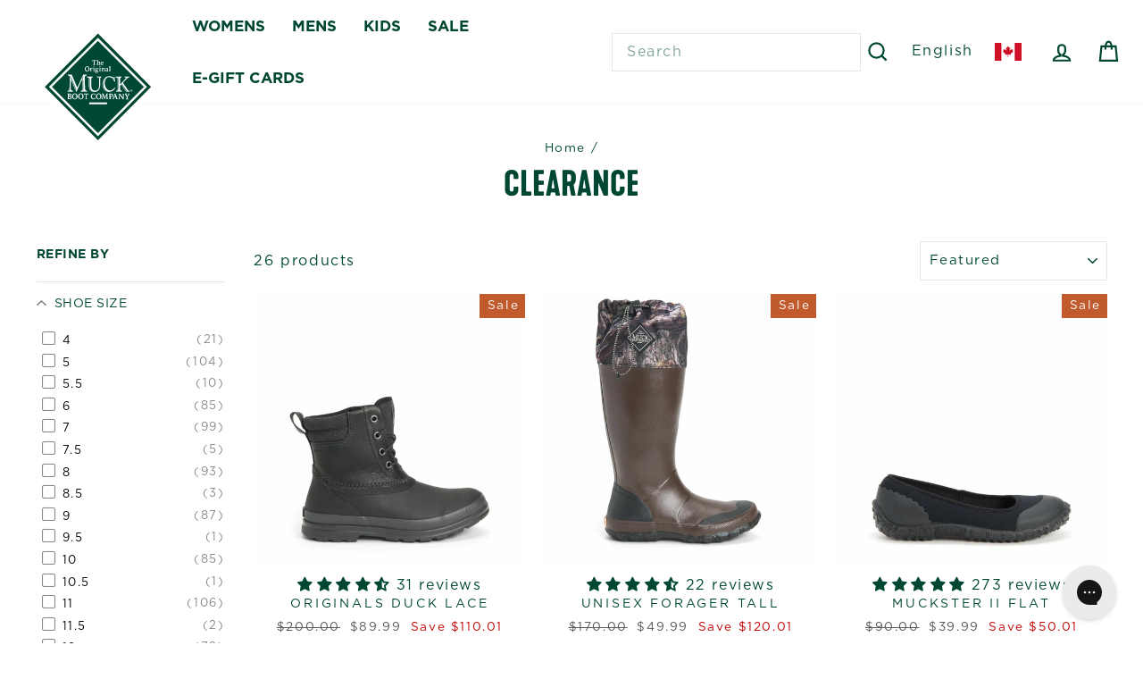

--- FILE ---
content_type: text/html; charset=utf-8
request_url: https://muckbootcompany.ca/collections/clearance
body_size: 63627
content:
<!doctype html>
<html class="no-js" lang="en" dir="ltr">
  <head>
    <meta charset="utf-8">
    <meta http-equiv="X-UA-Compatible" content="IE=edge,chrome=1">
    <meta name="viewport" content="width=device-width,initial-scale=1">
    <meta name="theme-color" content="#004733">
    <link rel="canonical" href="https://muckbootcompany.ca/collections/clearance">
    <link rel="preconnect" href="https://cdn.shopify.com" crossorigin>
    <link rel="preconnect" href="https://fonts.shopifycdn.com" crossorigin>
    <link rel="dns-prefetch" href="https://productreviews.shopifycdn.com">
    <link rel="dns-prefetch" href="https://ajax.googleapis.com">
    <link rel="dns-prefetch" href="https://maps.googleapis.com">
    <link rel="dns-prefetch" href="https://maps.gstatic.com">
    <meta name="google-site-verification" content="vvn82CrJm8xWMHdXtdtcAK43O8Li7S-Ct6YyGCrIz9Q" />
       <script>
        window.dataLayer = window.dataLayer || [];
        function gtag() { dataLayer.push(arguments);}
    
        gtag("consent", "default", {
            ad_storage: "denied",
            ad_user_data: "denied", 
            ad_personalization: "denied",
            analytics_storage: "denied",
            functionality_storage: "denied",
            personalization_storage: "denied",
            security_storage: "granted",
            wait_for_update: 2000,
        });
    
        gtag("set", "ads_data_redaction", true);
        gtag("set", "url_passthrough", true);
    
    </script>
    
    <!-- Google Tag Manager -->
    <script>
      (function(w,d,s,l,i){w[l]=w[l]||[];w[l].push({'gtm.start':
      new Date().getTime(),event:'gtm.js'});var f=d.getElementsByTagName(s)[0],
      j=d.createElement(s),dl=l!='dataLayer'?'&l='+l:'';j.async=true;j.src=
      'https://www.googletagmanager.com/gtm.js?id='+i+dl;f.parentNode.insertBefore(j,f);
      })(window,document,'script','dataLayer','GTM-TXVJ9LM9');
    </script>
    <!-- End Google Tag Manager -->
    
    
<link rel="shortcut icon" href="//muckbootcompany.ca/cdn/shop/files/favicon_32X32_1bb9b126-d110-4833-a61c-7b4787940a3e_32x32.png?v=1696514592" type="image/png"><title>Clearance
&ndash; Muck Boot Company Canada
</title>
<meta property="og:site_name" content="Muck Boot Company Canada">
  <meta property="og:url" content="https://muckbootcompany.ca/collections/clearance">
  <meta property="og:title" content="Clearance">
  <meta property="og:type" content="website">
  <meta property="og:description" content="Shop 100% waterproof boots, wellies, clogs, shoes & more at the Muck Boots Official Canadian Site. Free shipping to all provinces on orders $85+."><meta property="og:image" content="http://muckbootcompany.ca/cdn/shop/files/Muck_Boot_Co_logo_CMYK_e7d5c4f3-f855-4fdc-ba57-0157a3dab04f.png?v=1745423339">
    <meta property="og:image:secure_url" content="https://muckbootcompany.ca/cdn/shop/files/Muck_Boot_Co_logo_CMYK_e7d5c4f3-f855-4fdc-ba57-0157a3dab04f.png?v=1745423339">
    <meta property="og:image:width" content="2923">
    <meta property="og:image:height" content="2923"><meta name="twitter:site" content="@">
  <meta name="twitter:card" content="summary_large_image">
  <meta name="twitter:title" content="Clearance">
  <meta name="twitter:description" content="Shop 100% waterproof boots, wellies, clogs, shoes & more at the Muck Boots Official Canadian Site. Free shipping to all provinces on orders $85+.">

<style data-shopify>
  

  
  
  
</style><link href="//muckbootcompany.ca/cdn/shop/t/14/assets/theme.css?v=177580555226089005031762983806" rel="stylesheet" type="text/css" media="all" />
<style data-shopify>
          @font-face {
            font-family: "Gotham-Bold";
            src: url('https://cdn.shopify.com/s/files/1/0331/7710/8620/files/Gotham-Bold.woff?v=1696515780') format("woff");
          }
          @font-face {
            font-family: "Gotham-Book";
            src: url('https://cdn.shopify.com/s/files/1/0331/7710/8620/files/Gotham-Book.woff?v=1696515781') format("woff");
          }
          @font-face {
            font-family: "kapraneue-bold";
            src: url('https://cdn.shopify.com/s/files/1/0331/7710/8620/files/kapraneuebold.woff?v=1696515780') format("woff");
          }
          @font-face {
            font-family: "kapraneue-semibold";
            src: url('https://cdn.shopify.com/s/files/1/0331/7710/8620/files/kapra_Neue_SemiBold.otf?v=1696515780') format("opentype");
          }
  
      :root {
        
           --typeHeaderPrimary: kapraneue-bold;
           --typeBasePrimary:Gotham-Book;
        

      --typeHeaderFallback: sans-serif;
      --typeHeaderSize: 32px;
      --typeHeaderWeight: 400;
      --typeHeaderLineHeight: 1;
      --typeHeaderSpacing: 0.0em;


      --typeBaseFallback:sans-serif;
      --typeBaseSize: 16px;
      --typeBaseWeight: 300;
      --typeBaseSpacing: 0.1em;
      --typeBaseLineHeight: 1.6;
      --typeBaselineHeightMinus01: 1.5;

      --typeCollectionTitle: 20px;

      --iconWeight: 5px;
      --iconLinecaps: miter;

      
          --buttonRadius: 0;
      

      --colorGridOverlayOpacity: 0.1;
      }

      .placeholder-content {
      background-image: linear-gradient(100deg, #ffffff 40%, #f7f7f7 63%, #ffffff 79%);
      }</style>
      <script>
              let id = setInterval(function() {
            let modals = document.querySelectorAll('div.mc-modal, div.mc-modal-bg');
            if (modals.length > 0) {
                modals.forEach(function(element) {
                    element.remove();
                });
                clearInterval(id);
            }
        }, 10);
      </script>
    
    <script>
      document.documentElement.className = document.documentElement.className.replace('no-js', 'js');

      window.theme = window.theme || {};
      theme.routes = {
        home: "/",
        cart: "/cart.js",
        cartPage: "/cart",
        cartAdd: "/cart/add.js",
        cartChange: "/cart/change.js",
        search: "/search",
        predictiveSearch: "/search/suggest"
      };
      theme.strings = {
        soldOut: "Sold Out",
        unavailable: "Unavailable",
        inStockLabel: "In stock, ready to ship",
        oneStockLabel: "Low stock - [count] item left",
        otherStockLabel: "Low stock - [count] items left",
        willNotShipUntil: "Ready to ship [date]",
        willBeInStockAfter: "Back in stock [date]",
        waitingForStock: "Inventory on the way",
        savePrice: "Save [saved_amount]",
        cartEmpty: "Your bag is currently empty.",
        cartTermsConfirmation: "You must agree with the terms and conditions of sales to check out",
        searchCollections: "Collections",
        searchPages: "Pages",
        searchArticles: "Articles",
        productFrom: "from ",
        maxQuantity: "You can only have [quantity] of [title] in your bag.",
        template_name: 'collection'
      };
      theme.settings = {
        cartType: "page",
        isCustomerTemplate: false,
        moneyFormat: "${{amount}}",
        saveType: "dollar",
        productImageSize: "natural",
        productImageCover: false,
        predictiveSearch: true,
        predictiveSearchType: null,
        predictiveSearchVendor: false,
        predictiveSearchPrice: false,
        quickView: true,
        themeName: 'Impulse',
        themeVersion: "7.4.0"
      };
    </script>
    <script
      src="https://cdnjs.cloudflare.com/ajax/libs/jquery/3.3.1/jquery.min.js"
      integrity="sha256-FgpCb/KJQlLNfOu91ta32o/NMZxltwRo8QtmkMRdAu8="
      crossorigin="anonymous"
    ></script>

    <script>window.performance && window.performance.mark && window.performance.mark('shopify.content_for_header.start');</script><meta name="google-site-verification" content="lFgnXHoSan2_zuu7qyybC_ynmT4zpguYlGRGOBMv6IY">
<meta name="facebook-domain-verification" content="rhn5w5b337msmwno4vhcbc0diomybc">
<meta id="shopify-digital-wallet" name="shopify-digital-wallet" content="/33177108620/digital_wallets/dialog">
<meta name="shopify-checkout-api-token" content="b87098de816ed393733cc9a40da4d86a">
<link rel="alternate" type="application/atom+xml" title="Feed" href="/collections/clearance.atom" />
<link rel="alternate" hreflang="x-default" href="https://muckbootcompany.ca/collections/clearance">
<link rel="alternate" hreflang="en" href="https://muckbootcompany.ca/collections/clearance">
<link rel="alternate" hreflang="fr" href="https://muckbootcompany.ca/fr/collections/clearance">
<link rel="alternate" type="application/json+oembed" href="https://muckbootcompany.ca/collections/clearance.oembed">
<script async="async" src="/checkouts/internal/preloads.js?locale=en-CA"></script>
<link rel="preconnect" href="https://shop.app" crossorigin="anonymous">
<script async="async" src="https://shop.app/checkouts/internal/preloads.js?locale=en-CA&shop_id=33177108620" crossorigin="anonymous"></script>
<script id="apple-pay-shop-capabilities" type="application/json">{"shopId":33177108620,"countryCode":"CA","currencyCode":"CAD","merchantCapabilities":["supports3DS"],"merchantId":"gid:\/\/shopify\/Shop\/33177108620","merchantName":"Muck Boot Company Canada","requiredBillingContactFields":["postalAddress","email","phone"],"requiredShippingContactFields":["postalAddress","email","phone"],"shippingType":"shipping","supportedNetworks":["visa","masterCard","amex","discover","interac","jcb"],"total":{"type":"pending","label":"Muck Boot Company Canada","amount":"1.00"},"shopifyPaymentsEnabled":true,"supportsSubscriptions":true}</script>
<script id="shopify-features" type="application/json">{"accessToken":"b87098de816ed393733cc9a40da4d86a","betas":["rich-media-storefront-analytics"],"domain":"muckbootcompany.ca","predictiveSearch":true,"shopId":33177108620,"locale":"en"}</script>
<script>var Shopify = Shopify || {};
Shopify.shop = "samtrend.myshopify.com";
Shopify.locale = "en";
Shopify.currency = {"active":"CAD","rate":"1.0"};
Shopify.country = "CA";
Shopify.theme = {"name":"[DEV] MuckBoots  -- Final Sale","id":149500723340,"schema_name":"MuckBoots","schema_version":"7.4.0","theme_store_id":857,"role":"main"};
Shopify.theme.handle = "null";
Shopify.theme.style = {"id":null,"handle":null};
Shopify.cdnHost = "muckbootcompany.ca/cdn";
Shopify.routes = Shopify.routes || {};
Shopify.routes.root = "/";</script>
<script type="module">!function(o){(o.Shopify=o.Shopify||{}).modules=!0}(window);</script>
<script>!function(o){function n(){var o=[];function n(){o.push(Array.prototype.slice.apply(arguments))}return n.q=o,n}var t=o.Shopify=o.Shopify||{};t.loadFeatures=n(),t.autoloadFeatures=n()}(window);</script>
<script>
  window.ShopifyPay = window.ShopifyPay || {};
  window.ShopifyPay.apiHost = "shop.app\/pay";
  window.ShopifyPay.redirectState = null;
</script>
<script id="shop-js-analytics" type="application/json">{"pageType":"collection"}</script>
<script defer="defer" async type="module" src="//muckbootcompany.ca/cdn/shopifycloud/shop-js/modules/v2/client.init-shop-cart-sync_BdyHc3Nr.en.esm.js"></script>
<script defer="defer" async type="module" src="//muckbootcompany.ca/cdn/shopifycloud/shop-js/modules/v2/chunk.common_Daul8nwZ.esm.js"></script>
<script type="module">
  await import("//muckbootcompany.ca/cdn/shopifycloud/shop-js/modules/v2/client.init-shop-cart-sync_BdyHc3Nr.en.esm.js");
await import("//muckbootcompany.ca/cdn/shopifycloud/shop-js/modules/v2/chunk.common_Daul8nwZ.esm.js");

  window.Shopify.SignInWithShop?.initShopCartSync?.({"fedCMEnabled":true,"windoidEnabled":true});

</script>
<script>
  window.Shopify = window.Shopify || {};
  if (!window.Shopify.featureAssets) window.Shopify.featureAssets = {};
  window.Shopify.featureAssets['shop-js'] = {"shop-cart-sync":["modules/v2/client.shop-cart-sync_QYOiDySF.en.esm.js","modules/v2/chunk.common_Daul8nwZ.esm.js"],"init-fed-cm":["modules/v2/client.init-fed-cm_DchLp9rc.en.esm.js","modules/v2/chunk.common_Daul8nwZ.esm.js"],"shop-button":["modules/v2/client.shop-button_OV7bAJc5.en.esm.js","modules/v2/chunk.common_Daul8nwZ.esm.js"],"init-windoid":["modules/v2/client.init-windoid_DwxFKQ8e.en.esm.js","modules/v2/chunk.common_Daul8nwZ.esm.js"],"shop-cash-offers":["modules/v2/client.shop-cash-offers_DWtL6Bq3.en.esm.js","modules/v2/chunk.common_Daul8nwZ.esm.js","modules/v2/chunk.modal_CQq8HTM6.esm.js"],"shop-toast-manager":["modules/v2/client.shop-toast-manager_CX9r1SjA.en.esm.js","modules/v2/chunk.common_Daul8nwZ.esm.js"],"init-shop-email-lookup-coordinator":["modules/v2/client.init-shop-email-lookup-coordinator_UhKnw74l.en.esm.js","modules/v2/chunk.common_Daul8nwZ.esm.js"],"pay-button":["modules/v2/client.pay-button_DzxNnLDY.en.esm.js","modules/v2/chunk.common_Daul8nwZ.esm.js"],"avatar":["modules/v2/client.avatar_BTnouDA3.en.esm.js"],"init-shop-cart-sync":["modules/v2/client.init-shop-cart-sync_BdyHc3Nr.en.esm.js","modules/v2/chunk.common_Daul8nwZ.esm.js"],"shop-login-button":["modules/v2/client.shop-login-button_D8B466_1.en.esm.js","modules/v2/chunk.common_Daul8nwZ.esm.js","modules/v2/chunk.modal_CQq8HTM6.esm.js"],"init-customer-accounts-sign-up":["modules/v2/client.init-customer-accounts-sign-up_C8fpPm4i.en.esm.js","modules/v2/client.shop-login-button_D8B466_1.en.esm.js","modules/v2/chunk.common_Daul8nwZ.esm.js","modules/v2/chunk.modal_CQq8HTM6.esm.js"],"init-shop-for-new-customer-accounts":["modules/v2/client.init-shop-for-new-customer-accounts_CVTO0Ztu.en.esm.js","modules/v2/client.shop-login-button_D8B466_1.en.esm.js","modules/v2/chunk.common_Daul8nwZ.esm.js","modules/v2/chunk.modal_CQq8HTM6.esm.js"],"init-customer-accounts":["modules/v2/client.init-customer-accounts_dRgKMfrE.en.esm.js","modules/v2/client.shop-login-button_D8B466_1.en.esm.js","modules/v2/chunk.common_Daul8nwZ.esm.js","modules/v2/chunk.modal_CQq8HTM6.esm.js"],"shop-follow-button":["modules/v2/client.shop-follow-button_CkZpjEct.en.esm.js","modules/v2/chunk.common_Daul8nwZ.esm.js","modules/v2/chunk.modal_CQq8HTM6.esm.js"],"lead-capture":["modules/v2/client.lead-capture_BntHBhfp.en.esm.js","modules/v2/chunk.common_Daul8nwZ.esm.js","modules/v2/chunk.modal_CQq8HTM6.esm.js"],"checkout-modal":["modules/v2/client.checkout-modal_CfxcYbTm.en.esm.js","modules/v2/chunk.common_Daul8nwZ.esm.js","modules/v2/chunk.modal_CQq8HTM6.esm.js"],"shop-login":["modules/v2/client.shop-login_Da4GZ2H6.en.esm.js","modules/v2/chunk.common_Daul8nwZ.esm.js","modules/v2/chunk.modal_CQq8HTM6.esm.js"],"payment-terms":["modules/v2/client.payment-terms_MV4M3zvL.en.esm.js","modules/v2/chunk.common_Daul8nwZ.esm.js","modules/v2/chunk.modal_CQq8HTM6.esm.js"]};
</script>
<script>(function() {
  var isLoaded = false;
  function asyncLoad() {
    if (isLoaded) return;
    isLoaded = true;
    var urls = ["https:\/\/chimpstatic.com\/mcjs-connected\/js\/users\/941de21286940164867ec40de\/5b78179ae47a1a39c2f28ef15.js?shop=samtrend.myshopify.com","https:\/\/config.gorgias.chat\/bundle-loader\/01JB701PNGND5JVZPN64JA1WTV?source=shopify1click\u0026shop=samtrend.myshopify.com","https:\/\/cdn.9gtb.com\/loader.js?g_cvt_id=48fb6648-fd80-4c11-ac37-c8044038463c\u0026shop=samtrend.myshopify.com"];
    for (var i = 0; i < urls.length; i++) {
      var s = document.createElement('script');
      s.type = 'text/javascript';
      s.async = true;
      s.src = urls[i];
      var x = document.getElementsByTagName('script')[0];
      x.parentNode.insertBefore(s, x);
    }
  };
  if(window.attachEvent) {
    window.attachEvent('onload', asyncLoad);
  } else {
    window.addEventListener('load', asyncLoad, false);
  }
})();</script>
<script id="__st">var __st={"a":33177108620,"offset":-18000,"reqid":"9efed2db-6971-49cf-8000-20dca9430193-1768985770","pageurl":"muckbootcompany.ca\/collections\/clearance","u":"15f011ec6e05","p":"collection","rtyp":"collection","rid":261726109836};</script>
<script>window.ShopifyPaypalV4VisibilityTracking = true;</script>
<script id="captcha-bootstrap">!function(){'use strict';const t='contact',e='account',n='new_comment',o=[[t,t],['blogs',n],['comments',n],[t,'customer']],c=[[e,'customer_login'],[e,'guest_login'],[e,'recover_customer_password'],[e,'create_customer']],r=t=>t.map((([t,e])=>`form[action*='/${t}']:not([data-nocaptcha='true']) input[name='form_type'][value='${e}']`)).join(','),a=t=>()=>t?[...document.querySelectorAll(t)].map((t=>t.form)):[];function s(){const t=[...o],e=r(t);return a(e)}const i='password',u='form_key',d=['recaptcha-v3-token','g-recaptcha-response','h-captcha-response',i],f=()=>{try{return window.sessionStorage}catch{return}},m='__shopify_v',_=t=>t.elements[u];function p(t,e,n=!1){try{const o=window.sessionStorage,c=JSON.parse(o.getItem(e)),{data:r}=function(t){const{data:e,action:n}=t;return t[m]||n?{data:e,action:n}:{data:t,action:n}}(c);for(const[e,n]of Object.entries(r))t.elements[e]&&(t.elements[e].value=n);n&&o.removeItem(e)}catch(o){console.error('form repopulation failed',{error:o})}}const l='form_type',E='cptcha';function T(t){t.dataset[E]=!0}const w=window,h=w.document,L='Shopify',v='ce_forms',y='captcha';let A=!1;((t,e)=>{const n=(g='f06e6c50-85a8-45c8-87d0-21a2b65856fe',I='https://cdn.shopify.com/shopifycloud/storefront-forms-hcaptcha/ce_storefront_forms_captcha_hcaptcha.v1.5.2.iife.js',D={infoText:'Protected by hCaptcha',privacyText:'Privacy',termsText:'Terms'},(t,e,n)=>{const o=w[L][v],c=o.bindForm;if(c)return c(t,g,e,D).then(n);var r;o.q.push([[t,g,e,D],n]),r=I,A||(h.body.append(Object.assign(h.createElement('script'),{id:'captcha-provider',async:!0,src:r})),A=!0)});var g,I,D;w[L]=w[L]||{},w[L][v]=w[L][v]||{},w[L][v].q=[],w[L][y]=w[L][y]||{},w[L][y].protect=function(t,e){n(t,void 0,e),T(t)},Object.freeze(w[L][y]),function(t,e,n,w,h,L){const[v,y,A,g]=function(t,e,n){const i=e?o:[],u=t?c:[],d=[...i,...u],f=r(d),m=r(i),_=r(d.filter((([t,e])=>n.includes(e))));return[a(f),a(m),a(_),s()]}(w,h,L),I=t=>{const e=t.target;return e instanceof HTMLFormElement?e:e&&e.form},D=t=>v().includes(t);t.addEventListener('submit',(t=>{const e=I(t);if(!e)return;const n=D(e)&&!e.dataset.hcaptchaBound&&!e.dataset.recaptchaBound,o=_(e),c=g().includes(e)&&(!o||!o.value);(n||c)&&t.preventDefault(),c&&!n&&(function(t){try{if(!f())return;!function(t){const e=f();if(!e)return;const n=_(t);if(!n)return;const o=n.value;o&&e.removeItem(o)}(t);const e=Array.from(Array(32),(()=>Math.random().toString(36)[2])).join('');!function(t,e){_(t)||t.append(Object.assign(document.createElement('input'),{type:'hidden',name:u})),t.elements[u].value=e}(t,e),function(t,e){const n=f();if(!n)return;const o=[...t.querySelectorAll(`input[type='${i}']`)].map((({name:t})=>t)),c=[...d,...o],r={};for(const[a,s]of new FormData(t).entries())c.includes(a)||(r[a]=s);n.setItem(e,JSON.stringify({[m]:1,action:t.action,data:r}))}(t,e)}catch(e){console.error('failed to persist form',e)}}(e),e.submit())}));const S=(t,e)=>{t&&!t.dataset[E]&&(n(t,e.some((e=>e===t))),T(t))};for(const o of['focusin','change'])t.addEventListener(o,(t=>{const e=I(t);D(e)&&S(e,y())}));const B=e.get('form_key'),M=e.get(l),P=B&&M;t.addEventListener('DOMContentLoaded',(()=>{const t=y();if(P)for(const e of t)e.elements[l].value===M&&p(e,B);[...new Set([...A(),...v().filter((t=>'true'===t.dataset.shopifyCaptcha))])].forEach((e=>S(e,t)))}))}(h,new URLSearchParams(w.location.search),n,t,e,['guest_login'])})(!0,!0)}();</script>
<script integrity="sha256-4kQ18oKyAcykRKYeNunJcIwy7WH5gtpwJnB7kiuLZ1E=" data-source-attribution="shopify.loadfeatures" defer="defer" src="//muckbootcompany.ca/cdn/shopifycloud/storefront/assets/storefront/load_feature-a0a9edcb.js" crossorigin="anonymous"></script>
<script crossorigin="anonymous" defer="defer" src="//muckbootcompany.ca/cdn/shopifycloud/storefront/assets/shopify_pay/storefront-65b4c6d7.js?v=20250812"></script>
<script data-source-attribution="shopify.dynamic_checkout.dynamic.init">var Shopify=Shopify||{};Shopify.PaymentButton=Shopify.PaymentButton||{isStorefrontPortableWallets:!0,init:function(){window.Shopify.PaymentButton.init=function(){};var t=document.createElement("script");t.src="https://muckbootcompany.ca/cdn/shopifycloud/portable-wallets/latest/portable-wallets.en.js",t.type="module",document.head.appendChild(t)}};
</script>
<script data-source-attribution="shopify.dynamic_checkout.buyer_consent">
  function portableWalletsHideBuyerConsent(e){var t=document.getElementById("shopify-buyer-consent"),n=document.getElementById("shopify-subscription-policy-button");t&&n&&(t.classList.add("hidden"),t.setAttribute("aria-hidden","true"),n.removeEventListener("click",e))}function portableWalletsShowBuyerConsent(e){var t=document.getElementById("shopify-buyer-consent"),n=document.getElementById("shopify-subscription-policy-button");t&&n&&(t.classList.remove("hidden"),t.removeAttribute("aria-hidden"),n.addEventListener("click",e))}window.Shopify?.PaymentButton&&(window.Shopify.PaymentButton.hideBuyerConsent=portableWalletsHideBuyerConsent,window.Shopify.PaymentButton.showBuyerConsent=portableWalletsShowBuyerConsent);
</script>
<script data-source-attribution="shopify.dynamic_checkout.cart.bootstrap">document.addEventListener("DOMContentLoaded",(function(){function t(){return document.querySelector("shopify-accelerated-checkout-cart, shopify-accelerated-checkout")}if(t())Shopify.PaymentButton.init();else{new MutationObserver((function(e,n){t()&&(Shopify.PaymentButton.init(),n.disconnect())})).observe(document.body,{childList:!0,subtree:!0})}}));
</script>
<link id="shopify-accelerated-checkout-styles" rel="stylesheet" media="screen" href="https://muckbootcompany.ca/cdn/shopifycloud/portable-wallets/latest/accelerated-checkout-backwards-compat.css" crossorigin="anonymous">
<style id="shopify-accelerated-checkout-cart">
        #shopify-buyer-consent {
  margin-top: 1em;
  display: inline-block;
  width: 100%;
}

#shopify-buyer-consent.hidden {
  display: none;
}

#shopify-subscription-policy-button {
  background: none;
  border: none;
  padding: 0;
  text-decoration: underline;
  font-size: inherit;
  cursor: pointer;
}

#shopify-subscription-policy-button::before {
  box-shadow: none;
}

      </style>

<script>window.performance && window.performance.mark && window.performance.mark('shopify.content_for_header.end');</script>

    <script src="//muckbootcompany.ca/cdn/shop/t/14/assets/vendor-scripts-v11.js" defer="defer"></script><script src="//muckbootcompany.ca/cdn/shop/t/14/assets/theme.js?v=118283926568869293691762972095" defer="defer"></script>
  <!-- BEGIN app block: shopify://apps/cookieyes-gdpr-cookie-banner/blocks/app-embed/44e5ef64-bf2c-4188-838c-6f3b0716b8e4 -->


  <script
    async
    id="cookieyes"
    type="text/javascript"
    src="https://cdn-cookieyes.com/client_data/d939fb65f0970b010aa214a3/script.js"
  ></script>


 <!-- END app block --><!-- BEGIN app block: shopify://apps/hulk-form-builder/blocks/app-embed/b6b8dd14-356b-4725-a4ed-77232212b3c3 --><!-- BEGIN app snippet: hulkapps-formbuilder-theme-ext --><script type="text/javascript">
  
  if (typeof window.formbuilder_customer != "object") {
        window.formbuilder_customer = {}
  }

  window.hulkFormBuilder = {
    form_data: {"form_dByufAZFAFmNLqyY34gqwg":{"uuid":"dByufAZFAFmNLqyY34gqwg","form_name":"National Muck Day Contest 2025","form_data":{"div_back_gradient_1":"#fff","div_back_gradient_2":"#fff","back_color":"#fff","form_title":"\u003ch3 style=\"text-align: center;\"\u003eNational Muck Day\u003c\/h3\u003e\n","form_submit":"Submit \/ Soumettre","after_submit":"hideAndmessage","after_submit_msg":"\u003cp\u003eThank you for your contest submission!\u0026nbsp; It has been received, and we will be announcing the contest winner after the contest has concluded.\u0026nbsp;\u0026nbsp;\u003c\/p\u003e\n","captcha_enable":"yes","label_style":"blockLabels","input_border_radius":"2","back_type":"transparent","input_back_color":"#fff","input_back_color_hover":"#fff","back_shadow":"none","label_font_clr":"#333333","input_font_clr":"#333333","button_align":"fullBtn","button_clr":"#fff","button_back_clr":"#333333","button_border_radius":"2","form_width":"600px","form_border_size":"2","form_border_clr":"#c7c7c7","form_border_radius":"1","label_font_size":"14","input_font_size":"12","button_font_size":"16","form_padding":"35","input_border_color":"#ccc","input_border_color_hover":"#ccc","btn_border_clr":"#333333","btn_border_size":"1","form_name":"National Muck Day Contest 2025","":"muckboots@trendm.com","form_emails":"muckboots@trendm.com","admin_email_subject":"New form submission received.","admin_email_message":"Hi [first-name of store owner],\u003cbr\u003eSomeone just submitted a response to your form.\u003cbr\u003ePlease find the details below:","form_access_message":"\u003cp\u003ePlease login to access the form\u003cbr\u003eDo not have an account? Create account\u003c\/p\u003e","notification_email_send":true,"captcha_honeypot":"no","formElements":[{"type":"text","position":0,"label":"First Name \/ Prénom","customClass":"","halfwidth":"yes","Conditions":{},"required":"yes","page_number":1},{"type":"text","position":1,"label":"Last Name \/ Nom de famille","halfwidth":"yes","Conditions":{},"required":"yes","page_number":1},{"type":"email","position":2,"label":"Email \/ Courriel","required":"yes","email_confirm":"yes","Conditions":{},"page_number":1},{"Conditions":{},"type":"select","position":3,"label":"Province\/Territory \/ Province\/Territoire","required":"yes","values":"Alberta\nBritish Columbia\nManitoba\nNew Brunswick\nNewfoundland and Labrador\nNorthwest Territories\nNova Scotia\nNunavut\nOntario\nPrince Edward Island\nQuebec\nSaskatchewan\nYukon","elementCost":{},"page_number":1},{"type":"textarea","position":4,"label":"How do you wear your Mucks? Share fun facts about your image. \/ Comment portez-vous vos Mucks ? Partagez des anecdotes amusantes sur votre image.","required":"no","Conditions":{},"page_number":1},{"Conditions":{},"type":"image","position":5,"label":"Upload your contest image(s) \/ Téléchargez votre ou vos images pour le concours","imageMultiple":"yes","enable_drag_and_drop":"yes","required":"yes","page_number":1}]},"is_spam_form":false,"shop_uuid":"JJFoBvXNrXrDpxe2uXjcRQ","shop_timezone":"America\/New_York","shop_id":94555,"shop_is_after_submit_enabled":true,"shop_shopify_plan":"professional","shop_shopify_domain":"samtrend.myshopify.com","shop_remove_watermark":false,"shop_created_at":"2023-11-06T09:07:39.666-06:00"}},
    shop_data: {"shop_JJFoBvXNrXrDpxe2uXjcRQ":{"shop_uuid":"JJFoBvXNrXrDpxe2uXjcRQ","shop_timezone":"America\/New_York","shop_id":94555,"shop_is_after_submit_enabled":true,"shop_shopify_plan":"Shopify","shop_shopify_domain":"samtrend.myshopify.com","shop_created_at":"2023-11-06T09:07:39.666-06:00","is_skip_metafield":false,"shop_deleted":false,"shop_disabled":false}},
    settings_data: {"shop_settings":{"shop_customise_msgs":[],"default_customise_msgs":{"is_required":"is required","thank_you":"Thank you! The form was submitted successfully.","processing":"Processing...","valid_data":"Please provide valid data","valid_email":"Provide valid email format","valid_tags":"HTML Tags are not allowed","valid_phone":"Provide valid phone number","valid_captcha":"Please provide valid captcha response","valid_url":"Provide valid URL","only_number_alloud":"Provide valid number in","number_less":"must be less than","number_more":"must be more than","image_must_less":"Image must be less than 20MB","image_number":"Images allowed","image_extension":"Invalid extension! Please provide image file","error_image_upload":"Error in image upload. Please try again.","error_file_upload":"Error in file upload. Please try again.","your_response":"Your response","error_form_submit":"Error occur.Please try again after sometime.","email_submitted":"Form with this email is already submitted","invalid_email_by_zerobounce":"The email address you entered appears to be invalid. Please check it and try again.","download_file":"Download file","card_details_invalid":"Your card details are invalid","card_details":"Card details","please_enter_card_details":"Please enter card details","card_number":"Card number","exp_mm":"Exp MM","exp_yy":"Exp YY","crd_cvc":"CVV","payment_value":"Payment amount","please_enter_payment_amount":"Please enter payment amount","address1":"Address line 1","address2":"Address line 2","city":"City","province":"Province","zipcode":"Zip code","country":"Country","blocked_domain":"This form does not accept addresses from","file_must_less":"File must be less than 20MB","file_extension":"Invalid extension! Please provide file","only_file_number_alloud":"files allowed","previous":"Previous","next":"Next","must_have_a_input":"Please enter at least one field.","please_enter_required_data":"Please enter required data","atleast_one_special_char":"Include at least one special character","atleast_one_lowercase_char":"Include at least one lowercase character","atleast_one_uppercase_char":"Include at least one uppercase character","atleast_one_number":"Include at least one number","must_have_8_chars":"Must have 8 characters long","be_between_8_and_12_chars":"Be between 8 and 12 characters long","please_select":"Please Select","phone_submitted":"Form with this phone number is already submitted","user_res_parse_error":"Error while submitting the form","valid_same_values":"values must be same","product_choice_clear_selection":"Clear Selection","picture_choice_clear_selection":"Clear Selection","remove_all_for_file_image_upload":"Remove All","invalid_file_type_for_image_upload":"You can't upload files of this type.","invalid_file_type_for_signature_upload":"You can't upload files of this type.","max_files_exceeded_for_file_upload":"You can not upload any more files.","max_files_exceeded_for_image_upload":"You can not upload any more files.","file_already_exist":"File already uploaded","max_limit_exceed":"You have added the maximum number of text fields.","cancel_upload_for_file_upload":"Cancel upload","cancel_upload_for_image_upload":"Cancel upload","cancel_upload_for_signature_upload":"Cancel upload"},"shop_blocked_domains":[]}},
    features_data: {"shop_plan_features":{"shop_plan_features":["unlimited-forms","full-design-customization","export-form-submissions","multiple-recipients-for-form-submissions","multiple-admin-notifications","enable-captcha","unlimited-file-uploads","save-submitted-form-data","set-auto-response-message","conditional-logic","form-banner","save-as-draft-facility","include-user-response-in-admin-email","disable-form-submission","file-upload"]}},
    shop: null,
    shop_id: null,
    plan_features: null,
    validateDoubleQuotes: false,
    assets: {
      extraFunctions: "https://cdn.shopify.com/extensions/019bb5ee-ec40-7527-955d-c1b8751eb060/form-builder-by-hulkapps-50/assets/extra-functions.js",
      extraStyles: "https://cdn.shopify.com/extensions/019bb5ee-ec40-7527-955d-c1b8751eb060/form-builder-by-hulkapps-50/assets/extra-styles.css",
      bootstrapStyles: "https://cdn.shopify.com/extensions/019bb5ee-ec40-7527-955d-c1b8751eb060/form-builder-by-hulkapps-50/assets/theme-app-extension-bootstrap.css"
    },
    translations: {
      htmlTagNotAllowed: "HTML Tags are not allowed",
      sqlQueryNotAllowed: "SQL Queries are not allowed",
      doubleQuoteNotAllowed: "Double quotes are not allowed",
      vorwerkHttpWwwNotAllowed: "The words \u0026#39;http\u0026#39; and \u0026#39;www\u0026#39; are not allowed. Please remove them and try again.",
      maxTextFieldsReached: "You have added the maximum number of text fields.",
      avoidNegativeWords: "Avoid negative words: Don\u0026#39;t use negative words in your contact message.",
      customDesignOnly: "This form is for custom designs requests. For general inquiries please contact our team at info@stagheaddesigns.com",
      zerobounceApiErrorMsg: "We couldn\u0026#39;t verify your email due to a technical issue. Please try again later.",
    }

  }

  

  window.FbThemeAppExtSettingsHash = {}
  
</script><!-- END app snippet --><!-- END app block --><!-- BEGIN app block: shopify://apps/cozy-country-redirect/blocks/CozyStaticScript/7b44aa65-e072-42a4-8594-17bbfd843785 --><script src="https://cozycountryredirectiii.addons.business/js/eggbox/14898/script_cdfabb6c365aa25457e83664b7e3ad0e.js?v=1&sign=cdfabb6c365aa25457e83664b7e3ad0e&shop=samtrend.myshopify.com" type='text/javascript'></script>
<!-- END app block --><!-- BEGIN app block: shopify://apps/judge-me-reviews/blocks/judgeme_core/61ccd3b1-a9f2-4160-9fe9-4fec8413e5d8 --><!-- Start of Judge.me Core -->






<link rel="dns-prefetch" href="https://cdnwidget.judge.me">
<link rel="dns-prefetch" href="https://cdn.judge.me">
<link rel="dns-prefetch" href="https://cdn1.judge.me">
<link rel="dns-prefetch" href="https://api.judge.me">

<script data-cfasync='false' class='jdgm-settings-script'>window.jdgmSettings={"pagination":5,"disable_web_reviews":false,"badge_no_review_text":"No reviews","badge_n_reviews_text":"{{ n }} review/reviews","hide_badge_preview_if_no_reviews":false,"badge_hide_text":false,"enforce_center_preview_badge":false,"widget_title":"Customer Reviews","widget_open_form_text":"Write a review","widget_close_form_text":"Cancel review","widget_refresh_page_text":"Refresh page","widget_summary_text":"Based on {{ number_of_reviews }} review/reviews","widget_no_review_text":"Be the first to write a review","widget_name_field_text":"Display name","widget_verified_name_field_text":"Verified Name (public)","widget_name_placeholder_text":"Display name","widget_required_field_error_text":"This field is required.","widget_email_field_text":"Email address","widget_verified_email_field_text":"Verified Email (private, can not be edited)","widget_email_placeholder_text":"Your email address","widget_email_field_error_text":"Please enter a valid email address.","widget_rating_field_text":"Rating","widget_review_title_field_text":"Review Title","widget_review_title_placeholder_text":"Give your review a title","widget_review_body_field_text":"Review content","widget_review_body_placeholder_text":"Start writing here...","widget_pictures_field_text":"Picture/Video (optional)","widget_submit_review_text":"Submit Review","widget_submit_verified_review_text":"Submit Verified Review","widget_submit_success_msg_with_auto_publish":"Thank you! Please refresh the page in a few moments to see your review. You can remove or edit your review by logging into \u003ca href='https://judge.me/login' target='_blank' rel='nofollow noopener'\u003eJudge.me\u003c/a\u003e","widget_submit_success_msg_no_auto_publish":"Thank you! Your review will be published as soon as it is approved by the shop admin. You can remove or edit your review by logging into \u003ca href='https://judge.me/login' target='_blank' rel='nofollow noopener'\u003eJudge.me\u003c/a\u003e","widget_show_default_reviews_out_of_total_text":"Showing {{ n_reviews_shown }} out of {{ n_reviews }} reviews.","widget_show_all_link_text":"Show all","widget_show_less_link_text":"Show less","widget_author_said_text":"{{ reviewer_name }} said:","widget_days_text":"{{ n }} days ago","widget_weeks_text":"{{ n }} week/weeks ago","widget_months_text":"{{ n }} month/months ago","widget_years_text":"{{ n }} year/years ago","widget_yesterday_text":"Yesterday","widget_today_text":"Today","widget_replied_text":"\u003e\u003e {{ shop_name }} replied:","widget_read_more_text":"Read more","widget_reviewer_name_as_initial":"","widget_rating_filter_color":"#fbcd0a","widget_rating_filter_see_all_text":"See all reviews","widget_sorting_most_recent_text":"Most Recent","widget_sorting_highest_rating_text":"Highest Rating","widget_sorting_lowest_rating_text":"Lowest Rating","widget_sorting_with_pictures_text":"Only Pictures","widget_sorting_most_helpful_text":"Most Helpful","widget_open_question_form_text":"Ask a question","widget_reviews_subtab_text":"Reviews","widget_questions_subtab_text":"Questions","widget_question_label_text":"Question","widget_answer_label_text":"Answer","widget_question_placeholder_text":"Write your question here","widget_submit_question_text":"Submit Question","widget_question_submit_success_text":"Thank you for your question! We will notify you once it gets answered.","verified_badge_text":"Verified","verified_badge_bg_color":"","verified_badge_text_color":"","verified_badge_placement":"left-of-reviewer-name","widget_review_max_height":"","widget_hide_border":false,"widget_social_share":false,"widget_thumb":false,"widget_review_location_show":false,"widget_location_format":"","all_reviews_include_out_of_store_products":true,"all_reviews_out_of_store_text":"(out of store)","all_reviews_pagination":100,"all_reviews_product_name_prefix_text":"about","enable_review_pictures":false,"enable_question_anwser":false,"widget_theme":"default","review_date_format":"mm/dd/yyyy","default_sort_method":"most-recent","widget_product_reviews_subtab_text":"Product Reviews","widget_shop_reviews_subtab_text":"Shop Reviews","widget_other_products_reviews_text":"Reviews for other products","widget_store_reviews_subtab_text":"Store reviews","widget_no_store_reviews_text":"This store hasn't received any reviews yet","widget_web_restriction_product_reviews_text":"This product hasn't received any reviews yet","widget_no_items_text":"No items found","widget_show_more_text":"Show more","widget_write_a_store_review_text":"Write a Store Review","widget_other_languages_heading":"Reviews in Other Languages","widget_translate_review_text":"Translate review to {{ language }}","widget_translating_review_text":"Translating...","widget_show_original_translation_text":"Show original ({{ language }})","widget_translate_review_failed_text":"Review couldn't be translated.","widget_translate_review_retry_text":"Retry","widget_translate_review_try_again_later_text":"Try again later","show_product_url_for_grouped_product":false,"widget_sorting_pictures_first_text":"Pictures First","show_pictures_on_all_rev_page_mobile":false,"show_pictures_on_all_rev_page_desktop":false,"floating_tab_hide_mobile_install_preference":false,"floating_tab_button_name":"★ Reviews","floating_tab_title":"Let customers speak for us","floating_tab_button_color":"","floating_tab_button_background_color":"","floating_tab_url":"","floating_tab_url_enabled":false,"floating_tab_tab_style":"text","all_reviews_text_badge_text":"Customers rate us {{ shop.metafields.judgeme.all_reviews_rating | round: 1 }}/5 based on {{ shop.metafields.judgeme.all_reviews_count }} reviews.","all_reviews_text_badge_text_branded_style":"{{ shop.metafields.judgeme.all_reviews_rating | round: 1 }} out of 5 stars based on {{ shop.metafields.judgeme.all_reviews_count }} reviews","is_all_reviews_text_badge_a_link":false,"show_stars_for_all_reviews_text_badge":false,"all_reviews_text_badge_url":"","all_reviews_text_style":"branded","all_reviews_text_color_style":"judgeme_brand_color","all_reviews_text_color":"#108474","all_reviews_text_show_jm_brand":true,"featured_carousel_show_header":true,"featured_carousel_title":"Let customers speak for us","testimonials_carousel_title":"Customers are saying","videos_carousel_title":"Real customer stories","cards_carousel_title":"Customers are saying","featured_carousel_count_text":"from {{ n }} reviews","featured_carousel_add_link_to_all_reviews_page":false,"featured_carousel_url":"","featured_carousel_show_images":true,"featured_carousel_autoslide_interval":5,"featured_carousel_arrows_on_the_sides":false,"featured_carousel_height":250,"featured_carousel_width":80,"featured_carousel_image_size":0,"featured_carousel_image_height":250,"featured_carousel_arrow_color":"#eeeeee","verified_count_badge_style":"branded","verified_count_badge_orientation":"horizontal","verified_count_badge_color_style":"judgeme_brand_color","verified_count_badge_color":"#108474","is_verified_count_badge_a_link":false,"verified_count_badge_url":"","verified_count_badge_show_jm_brand":true,"widget_rating_preset_default":5,"widget_first_sub_tab":"product-reviews","widget_show_histogram":true,"widget_histogram_use_custom_color":false,"widget_pagination_use_custom_color":false,"widget_star_use_custom_color":false,"widget_verified_badge_use_custom_color":false,"widget_write_review_use_custom_color":false,"picture_reminder_submit_button":"Upload Pictures","enable_review_videos":false,"mute_video_by_default":false,"widget_sorting_videos_first_text":"Videos First","widget_review_pending_text":"Pending","featured_carousel_items_for_large_screen":3,"social_share_options_order":"Facebook,Twitter","remove_microdata_snippet":true,"disable_json_ld":false,"enable_json_ld_products":false,"preview_badge_show_question_text":false,"preview_badge_no_question_text":"No questions","preview_badge_n_question_text":"{{ number_of_questions }} question/questions","qa_badge_show_icon":false,"qa_badge_position":"same-row","remove_judgeme_branding":false,"widget_add_search_bar":false,"widget_search_bar_placeholder":"Search","widget_sorting_verified_only_text":"Verified only","featured_carousel_theme":"default","featured_carousel_show_rating":true,"featured_carousel_show_title":true,"featured_carousel_show_body":true,"featured_carousel_show_date":false,"featured_carousel_show_reviewer":true,"featured_carousel_show_product":false,"featured_carousel_header_background_color":"#108474","featured_carousel_header_text_color":"#ffffff","featured_carousel_name_product_separator":"reviewed","featured_carousel_full_star_background":"#108474","featured_carousel_empty_star_background":"#dadada","featured_carousel_vertical_theme_background":"#f9fafb","featured_carousel_verified_badge_enable":true,"featured_carousel_verified_badge_color":"#108474","featured_carousel_border_style":"round","featured_carousel_review_line_length_limit":3,"featured_carousel_more_reviews_button_text":"Read more reviews","featured_carousel_view_product_button_text":"View product","all_reviews_page_load_reviews_on":"scroll","all_reviews_page_load_more_text":"Load More Reviews","disable_fb_tab_reviews":false,"enable_ajax_cdn_cache":false,"widget_advanced_speed_features":5,"widget_public_name_text":"displayed publicly like","default_reviewer_name":"John Smith","default_reviewer_name_has_non_latin":true,"widget_reviewer_anonymous":"Anonymous","medals_widget_title":"Judge.me Review Medals","medals_widget_background_color":"#f9fafb","medals_widget_position":"footer_all_pages","medals_widget_border_color":"#f9fafb","medals_widget_verified_text_position":"left","medals_widget_use_monochromatic_version":false,"medals_widget_elements_color":"#108474","show_reviewer_avatar":true,"widget_invalid_yt_video_url_error_text":"Not a YouTube video URL","widget_max_length_field_error_text":"Please enter no more than {0} characters.","widget_show_country_flag":false,"widget_show_collected_via_shop_app":true,"widget_verified_by_shop_badge_style":"light","widget_verified_by_shop_text":"Verified by Shop","widget_show_photo_gallery":false,"widget_load_with_code_splitting":true,"widget_ugc_install_preference":false,"widget_ugc_title":"Made by us, Shared by you","widget_ugc_subtitle":"Tag us to see your picture featured in our page","widget_ugc_arrows_color":"#ffffff","widget_ugc_primary_button_text":"Buy Now","widget_ugc_primary_button_background_color":"#108474","widget_ugc_primary_button_text_color":"#ffffff","widget_ugc_primary_button_border_width":"0","widget_ugc_primary_button_border_style":"none","widget_ugc_primary_button_border_color":"#108474","widget_ugc_primary_button_border_radius":"25","widget_ugc_secondary_button_text":"Load More","widget_ugc_secondary_button_background_color":"#ffffff","widget_ugc_secondary_button_text_color":"#108474","widget_ugc_secondary_button_border_width":"2","widget_ugc_secondary_button_border_style":"solid","widget_ugc_secondary_button_border_color":"#108474","widget_ugc_secondary_button_border_radius":"25","widget_ugc_reviews_button_text":"View Reviews","widget_ugc_reviews_button_background_color":"#ffffff","widget_ugc_reviews_button_text_color":"#108474","widget_ugc_reviews_button_border_width":"2","widget_ugc_reviews_button_border_style":"solid","widget_ugc_reviews_button_border_color":"#108474","widget_ugc_reviews_button_border_radius":"25","widget_ugc_reviews_button_link_to":"judgeme-reviews-page","widget_ugc_show_post_date":true,"widget_ugc_max_width":"800","widget_rating_metafield_value_type":true,"widget_primary_color":"#004733","widget_enable_secondary_color":true,"widget_secondary_color":"#000000","widget_summary_average_rating_text":"{{ average_rating }} out of 5","widget_media_grid_title":"Customer photos \u0026 videos","widget_media_grid_see_more_text":"See more","widget_round_style":false,"widget_show_product_medals":false,"widget_verified_by_judgeme_text":"Verified by Judge.me","widget_show_store_medals":true,"widget_verified_by_judgeme_text_in_store_medals":"Verified by Judge.me","widget_media_field_exceed_quantity_message":"Sorry, we can only accept {{ max_media }} for one review.","widget_media_field_exceed_limit_message":"{{ file_name }} is too large, please select a {{ media_type }} less than {{ size_limit }}MB.","widget_review_submitted_text":"Review Submitted!","widget_question_submitted_text":"Question Submitted!","widget_close_form_text_question":"Cancel","widget_write_your_answer_here_text":"Write your answer here","widget_enabled_branded_link":true,"widget_show_collected_by_judgeme":false,"widget_reviewer_name_color":"","widget_write_review_text_color":"","widget_write_review_bg_color":"","widget_collected_by_judgeme_text":"collected by Judge.me","widget_pagination_type":"standard","widget_load_more_text":"Load More","widget_load_more_color":"#108474","widget_full_review_text":"Full Review","widget_read_more_reviews_text":"Read More Reviews","widget_read_questions_text":"Read Questions","widget_questions_and_answers_text":"Questions \u0026 Answers","widget_verified_by_text":"Verified by","widget_verified_text":"Verified","widget_number_of_reviews_text":"{{ number_of_reviews }} reviews","widget_back_button_text":"Back","widget_next_button_text":"Next","widget_custom_forms_filter_button":"Filters","custom_forms_style":"horizontal","widget_show_review_information":false,"how_reviews_are_collected":"How reviews are collected?","widget_show_review_keywords":false,"widget_gdpr_statement":"How we use your data: We'll only contact you about the review you left, and only if necessary. By submitting your review, you agree to Judge.me's \u003ca href='https://judge.me/terms' target='_blank' rel='nofollow noopener'\u003eterms\u003c/a\u003e, \u003ca href='https://judge.me/privacy' target='_blank' rel='nofollow noopener'\u003eprivacy\u003c/a\u003e and \u003ca href='https://judge.me/content-policy' target='_blank' rel='nofollow noopener'\u003econtent\u003c/a\u003e policies.","widget_multilingual_sorting_enabled":false,"widget_translate_review_content_enabled":false,"widget_translate_review_content_method":"manual","popup_widget_review_selection":"automatically_with_pictures","popup_widget_round_border_style":true,"popup_widget_show_title":true,"popup_widget_show_body":true,"popup_widget_show_reviewer":false,"popup_widget_show_product":true,"popup_widget_show_pictures":true,"popup_widget_use_review_picture":true,"popup_widget_show_on_home_page":true,"popup_widget_show_on_product_page":true,"popup_widget_show_on_collection_page":true,"popup_widget_show_on_cart_page":true,"popup_widget_position":"bottom_left","popup_widget_first_review_delay":5,"popup_widget_duration":5,"popup_widget_interval":5,"popup_widget_review_count":5,"popup_widget_hide_on_mobile":true,"review_snippet_widget_round_border_style":true,"review_snippet_widget_card_color":"#FFFFFF","review_snippet_widget_slider_arrows_background_color":"#FFFFFF","review_snippet_widget_slider_arrows_color":"#000000","review_snippet_widget_star_color":"#108474","show_product_variant":false,"all_reviews_product_variant_label_text":"Variant: ","widget_show_verified_branding":false,"widget_ai_summary_title":"Customers say","widget_ai_summary_disclaimer":"AI-powered review summary based on recent customer reviews","widget_show_ai_summary":false,"widget_show_ai_summary_bg":false,"widget_show_review_title_input":true,"redirect_reviewers_invited_via_email":"review_widget","request_store_review_after_product_review":false,"request_review_other_products_in_order":false,"review_form_color_scheme":"default","review_form_corner_style":"square","review_form_star_color":{},"review_form_text_color":"#333333","review_form_background_color":"#ffffff","review_form_field_background_color":"#fafafa","review_form_button_color":{},"review_form_button_text_color":"#ffffff","review_form_modal_overlay_color":"#000000","review_content_screen_title_text":"How would you rate this product?","review_content_introduction_text":"We would love it if you would share a bit about your experience.","store_review_form_title_text":"How would you rate this store?","store_review_form_introduction_text":"We would love it if you would share a bit about your experience.","show_review_guidance_text":true,"one_star_review_guidance_text":"Poor","five_star_review_guidance_text":"Great","customer_information_screen_title_text":"About you","customer_information_introduction_text":"Please tell us more about you.","custom_questions_screen_title_text":"Your experience in more detail","custom_questions_introduction_text":"Here are a few questions to help us understand more about your experience.","review_submitted_screen_title_text":"Thanks for your review!","review_submitted_screen_thank_you_text":"We are processing it and it will appear on the store soon.","review_submitted_screen_email_verification_text":"Please confirm your email by clicking the link we just sent you. This helps us keep reviews authentic.","review_submitted_request_store_review_text":"Would you like to share your experience of shopping with us?","review_submitted_review_other_products_text":"Would you like to review these products?","store_review_screen_title_text":"Would you like to share your experience of shopping with us?","store_review_introduction_text":"We value your feedback and use it to improve. Please share any thoughts or suggestions you have.","reviewer_media_screen_title_picture_text":"Share a picture","reviewer_media_introduction_picture_text":"Upload a photo to support your review.","reviewer_media_screen_title_video_text":"Share a video","reviewer_media_introduction_video_text":"Upload a video to support your review.","reviewer_media_screen_title_picture_or_video_text":"Share a picture or video","reviewer_media_introduction_picture_or_video_text":"Upload a photo or video to support your review.","reviewer_media_youtube_url_text":"Paste your Youtube URL here","advanced_settings_next_step_button_text":"Next","advanced_settings_close_review_button_text":"Close","modal_write_review_flow":false,"write_review_flow_required_text":"Required","write_review_flow_privacy_message_text":"We respect your privacy.","write_review_flow_anonymous_text":"Post review as anonymous","write_review_flow_visibility_text":"This won't be visible to other customers.","write_review_flow_multiple_selection_help_text":"Select as many as you like","write_review_flow_single_selection_help_text":"Select one option","write_review_flow_required_field_error_text":"This field is required","write_review_flow_invalid_email_error_text":"Please enter a valid email address","write_review_flow_max_length_error_text":"Max. {{ max_length }} characters.","write_review_flow_media_upload_text":"\u003cb\u003eClick to upload\u003c/b\u003e or drag and drop","write_review_flow_gdpr_statement":"We'll only contact you about your review if necessary. By submitting your review, you agree to our \u003ca href='https://judge.me/terms' target='_blank' rel='nofollow noopener'\u003eterms and conditions\u003c/a\u003e and \u003ca href='https://judge.me/privacy' target='_blank' rel='nofollow noopener'\u003eprivacy policy\u003c/a\u003e.","rating_only_reviews_enabled":false,"show_negative_reviews_help_screen":false,"new_review_flow_help_screen_rating_threshold":3,"negative_review_resolution_screen_title_text":"Tell us more","negative_review_resolution_text":"Your experience matters to us. If there were issues with your purchase, we're here to help. Feel free to reach out to us, we'd love the opportunity to make things right.","negative_review_resolution_button_text":"Contact us","negative_review_resolution_proceed_with_review_text":"Leave a review","negative_review_resolution_subject":"Issue with purchase from {{ shop_name }}.{{ order_name }}","preview_badge_collection_page_install_status":false,"widget_review_custom_css":"","preview_badge_custom_css":"","preview_badge_stars_count":"5-stars","featured_carousel_custom_css":"","floating_tab_custom_css":"","all_reviews_widget_custom_css":"","medals_widget_custom_css":"","verified_badge_custom_css":"","all_reviews_text_custom_css":"","transparency_badges_collected_via_store_invite":false,"transparency_badges_from_another_provider":false,"transparency_badges_collected_from_store_visitor":false,"transparency_badges_collected_by_verified_review_provider":false,"transparency_badges_earned_reward":false,"transparency_badges_collected_via_store_invite_text":"Review collected via store invitation","transparency_badges_from_another_provider_text":"Review collected from another provider","transparency_badges_collected_from_store_visitor_text":"Review collected from a store visitor","transparency_badges_written_in_google_text":"Review written in Google","transparency_badges_written_in_etsy_text":"Review written in Etsy","transparency_badges_written_in_shop_app_text":"Review written in Shop App","transparency_badges_earned_reward_text":"Review earned a reward for future purchase","product_review_widget_per_page":10,"widget_store_review_label_text":"Review about the store","checkout_comment_extension_title_on_product_page":"Customer Comments","checkout_comment_extension_num_latest_comment_show":5,"checkout_comment_extension_format":"name_and_timestamp","checkout_comment_customer_name":"last_initial","checkout_comment_comment_notification":true,"preview_badge_collection_page_install_preference":false,"preview_badge_home_page_install_preference":false,"preview_badge_product_page_install_preference":false,"review_widget_install_preference":"","review_carousel_install_preference":false,"floating_reviews_tab_install_preference":"none","verified_reviews_count_badge_install_preference":false,"all_reviews_text_install_preference":false,"review_widget_best_location":false,"judgeme_medals_install_preference":false,"review_widget_revamp_enabled":false,"review_widget_qna_enabled":false,"review_widget_header_theme":"minimal","review_widget_widget_title_enabled":true,"review_widget_header_text_size":"medium","review_widget_header_text_weight":"regular","review_widget_average_rating_style":"compact","review_widget_bar_chart_enabled":true,"review_widget_bar_chart_type":"numbers","review_widget_bar_chart_style":"standard","review_widget_expanded_media_gallery_enabled":false,"review_widget_reviews_section_theme":"standard","review_widget_image_style":"thumbnails","review_widget_review_image_ratio":"square","review_widget_stars_size":"medium","review_widget_verified_badge":"standard_text","review_widget_review_title_text_size":"medium","review_widget_review_text_size":"medium","review_widget_review_text_length":"medium","review_widget_number_of_columns_desktop":3,"review_widget_carousel_transition_speed":5,"review_widget_custom_questions_answers_display":"always","review_widget_button_text_color":"#FFFFFF","review_widget_text_color":"#000000","review_widget_lighter_text_color":"#7B7B7B","review_widget_corner_styling":"soft","review_widget_review_word_singular":"review","review_widget_review_word_plural":"reviews","review_widget_voting_label":"Helpful?","review_widget_shop_reply_label":"Reply from {{ shop_name }}:","review_widget_filters_title":"Filters","qna_widget_question_word_singular":"Question","qna_widget_question_word_plural":"Questions","qna_widget_answer_reply_label":"Answer from {{ answerer_name }}:","qna_content_screen_title_text":"Ask a question about this product","qna_widget_question_required_field_error_text":"Please enter your question.","qna_widget_flow_gdpr_statement":"We'll only contact you about your question if necessary. By submitting your question, you agree to our \u003ca href='https://judge.me/terms' target='_blank' rel='nofollow noopener'\u003eterms and conditions\u003c/a\u003e and \u003ca href='https://judge.me/privacy' target='_blank' rel='nofollow noopener'\u003eprivacy policy\u003c/a\u003e.","qna_widget_question_submitted_text":"Thanks for your question!","qna_widget_close_form_text_question":"Close","qna_widget_question_submit_success_text":"We’ll notify you by email when your question is answered.","all_reviews_widget_v2025_enabled":false,"all_reviews_widget_v2025_header_theme":"default","all_reviews_widget_v2025_widget_title_enabled":true,"all_reviews_widget_v2025_header_text_size":"medium","all_reviews_widget_v2025_header_text_weight":"regular","all_reviews_widget_v2025_average_rating_style":"compact","all_reviews_widget_v2025_bar_chart_enabled":true,"all_reviews_widget_v2025_bar_chart_type":"numbers","all_reviews_widget_v2025_bar_chart_style":"standard","all_reviews_widget_v2025_expanded_media_gallery_enabled":false,"all_reviews_widget_v2025_show_store_medals":true,"all_reviews_widget_v2025_show_photo_gallery":true,"all_reviews_widget_v2025_show_review_keywords":false,"all_reviews_widget_v2025_show_ai_summary":false,"all_reviews_widget_v2025_show_ai_summary_bg":false,"all_reviews_widget_v2025_add_search_bar":false,"all_reviews_widget_v2025_default_sort_method":"most-recent","all_reviews_widget_v2025_reviews_per_page":10,"all_reviews_widget_v2025_reviews_section_theme":"default","all_reviews_widget_v2025_image_style":"thumbnails","all_reviews_widget_v2025_review_image_ratio":"square","all_reviews_widget_v2025_stars_size":"medium","all_reviews_widget_v2025_verified_badge":"bold_badge","all_reviews_widget_v2025_review_title_text_size":"medium","all_reviews_widget_v2025_review_text_size":"medium","all_reviews_widget_v2025_review_text_length":"medium","all_reviews_widget_v2025_number_of_columns_desktop":3,"all_reviews_widget_v2025_carousel_transition_speed":5,"all_reviews_widget_v2025_custom_questions_answers_display":"always","all_reviews_widget_v2025_show_product_variant":false,"all_reviews_widget_v2025_show_reviewer_avatar":true,"all_reviews_widget_v2025_reviewer_name_as_initial":"","all_reviews_widget_v2025_review_location_show":false,"all_reviews_widget_v2025_location_format":"","all_reviews_widget_v2025_show_country_flag":false,"all_reviews_widget_v2025_verified_by_shop_badge_style":"light","all_reviews_widget_v2025_social_share":false,"all_reviews_widget_v2025_social_share_options_order":"Facebook,Twitter,LinkedIn,Pinterest","all_reviews_widget_v2025_pagination_type":"standard","all_reviews_widget_v2025_button_text_color":"#FFFFFF","all_reviews_widget_v2025_text_color":"#000000","all_reviews_widget_v2025_lighter_text_color":"#7B7B7B","all_reviews_widget_v2025_corner_styling":"soft","all_reviews_widget_v2025_title":"Customer reviews","all_reviews_widget_v2025_ai_summary_title":"Customers say about this store","all_reviews_widget_v2025_no_review_text":"Be the first to write a review","platform":"shopify","branding_url":"https://app.judge.me/reviews","branding_text":"Powered by Judge.me","locale":"en","reply_name":"Muck Boot Company Canada","widget_version":"3.0","footer":true,"autopublish":true,"review_dates":false,"enable_custom_form":false,"shop_locale":"en","enable_multi_locales_translations":true,"show_review_title_input":true,"review_verification_email_status":"never","can_be_branded":true,"reply_name_text":"Muck Boot Company Canada"};</script> <style class='jdgm-settings-style'>.jdgm-xx{left:0}:root{--jdgm-primary-color: #004733;--jdgm-secondary-color: #000;--jdgm-star-color: #004733;--jdgm-write-review-text-color: white;--jdgm-write-review-bg-color: #004733;--jdgm-paginate-color: #004733;--jdgm-border-radius: 0;--jdgm-reviewer-name-color: #004733}.jdgm-histogram__bar-content{background-color:#004733}.jdgm-rev[data-verified-buyer=true] .jdgm-rev__icon.jdgm-rev__icon:after,.jdgm-rev__buyer-badge.jdgm-rev__buyer-badge{color:white;background-color:#004733}.jdgm-review-widget--small .jdgm-gallery.jdgm-gallery .jdgm-gallery__thumbnail-link:nth-child(8) .jdgm-gallery__thumbnail-wrapper.jdgm-gallery__thumbnail-wrapper:before{content:"See more"}@media only screen and (min-width: 768px){.jdgm-gallery.jdgm-gallery .jdgm-gallery__thumbnail-link:nth-child(8) .jdgm-gallery__thumbnail-wrapper.jdgm-gallery__thumbnail-wrapper:before{content:"See more"}}.jdgm-rev .jdgm-rev__timestamp,.jdgm-quest .jdgm-rev__timestamp,.jdgm-carousel-item__timestamp{display:none !important}.jdgm-author-all-initials{display:none !important}.jdgm-author-last-initial{display:none !important}.jdgm-rev-widg__title{visibility:hidden}.jdgm-rev-widg__summary-text{visibility:hidden}.jdgm-prev-badge__text{visibility:hidden}.jdgm-rev__prod-link-prefix:before{content:'about'}.jdgm-rev__variant-label:before{content:'Variant: '}.jdgm-rev__out-of-store-text:before{content:'(out of store)'}@media only screen and (min-width: 768px){.jdgm-rev__pics .jdgm-rev_all-rev-page-picture-separator,.jdgm-rev__pics .jdgm-rev__product-picture{display:none}}@media only screen and (max-width: 768px){.jdgm-rev__pics .jdgm-rev_all-rev-page-picture-separator,.jdgm-rev__pics .jdgm-rev__product-picture{display:none}}.jdgm-preview-badge[data-template="product"]{display:none !important}.jdgm-preview-badge[data-template="collection"]{display:none !important}.jdgm-preview-badge[data-template="index"]{display:none !important}.jdgm-review-widget[data-from-snippet="true"]{display:none !important}.jdgm-verified-count-badget[data-from-snippet="true"]{display:none !important}.jdgm-carousel-wrapper[data-from-snippet="true"]{display:none !important}.jdgm-all-reviews-text[data-from-snippet="true"]{display:none !important}.jdgm-medals-section[data-from-snippet="true"]{display:none !important}.jdgm-ugc-media-wrapper[data-from-snippet="true"]{display:none !important}.jdgm-rev__transparency-badge[data-badge-type="review_collected_via_store_invitation"]{display:none !important}.jdgm-rev__transparency-badge[data-badge-type="review_collected_from_another_provider"]{display:none !important}.jdgm-rev__transparency-badge[data-badge-type="review_collected_from_store_visitor"]{display:none !important}.jdgm-rev__transparency-badge[data-badge-type="review_written_in_etsy"]{display:none !important}.jdgm-rev__transparency-badge[data-badge-type="review_written_in_google_business"]{display:none !important}.jdgm-rev__transparency-badge[data-badge-type="review_written_in_shop_app"]{display:none !important}.jdgm-rev__transparency-badge[data-badge-type="review_earned_for_future_purchase"]{display:none !important}.jdgm-review-snippet-widget .jdgm-rev-snippet-widget__cards-container .jdgm-rev-snippet-card{border-radius:8px;background:#fff}.jdgm-review-snippet-widget .jdgm-rev-snippet-widget__cards-container .jdgm-rev-snippet-card__rev-rating .jdgm-star{color:#108474}.jdgm-review-snippet-widget .jdgm-rev-snippet-widget__prev-btn,.jdgm-review-snippet-widget .jdgm-rev-snippet-widget__next-btn{border-radius:50%;background:#fff}.jdgm-review-snippet-widget .jdgm-rev-snippet-widget__prev-btn>svg,.jdgm-review-snippet-widget .jdgm-rev-snippet-widget__next-btn>svg{fill:#000}.jdgm-full-rev-modal.rev-snippet-widget .jm-mfp-container .jm-mfp-content,.jdgm-full-rev-modal.rev-snippet-widget .jm-mfp-container .jdgm-full-rev__icon,.jdgm-full-rev-modal.rev-snippet-widget .jm-mfp-container .jdgm-full-rev__pic-img,.jdgm-full-rev-modal.rev-snippet-widget .jm-mfp-container .jdgm-full-rev__reply{border-radius:8px}.jdgm-full-rev-modal.rev-snippet-widget .jm-mfp-container .jdgm-full-rev[data-verified-buyer="true"] .jdgm-full-rev__icon::after{border-radius:8px}.jdgm-full-rev-modal.rev-snippet-widget .jm-mfp-container .jdgm-full-rev .jdgm-rev__buyer-badge{border-radius:calc( 8px / 2 )}.jdgm-full-rev-modal.rev-snippet-widget .jm-mfp-container .jdgm-full-rev .jdgm-full-rev__replier::before{content:'Muck Boot Company Canada'}.jdgm-full-rev-modal.rev-snippet-widget .jm-mfp-container .jdgm-full-rev .jdgm-full-rev__product-button{border-radius:calc( 8px * 6 )}
</style> <style class='jdgm-settings-style'></style>

  
  
  
  <style class='jdgm-miracle-styles'>
  @-webkit-keyframes jdgm-spin{0%{-webkit-transform:rotate(0deg);-ms-transform:rotate(0deg);transform:rotate(0deg)}100%{-webkit-transform:rotate(359deg);-ms-transform:rotate(359deg);transform:rotate(359deg)}}@keyframes jdgm-spin{0%{-webkit-transform:rotate(0deg);-ms-transform:rotate(0deg);transform:rotate(0deg)}100%{-webkit-transform:rotate(359deg);-ms-transform:rotate(359deg);transform:rotate(359deg)}}@font-face{font-family:'JudgemeStar';src:url("[data-uri]") format("woff");font-weight:normal;font-style:normal}.jdgm-star{font-family:'JudgemeStar';display:inline !important;text-decoration:none !important;padding:0 4px 0 0 !important;margin:0 !important;font-weight:bold;opacity:1;-webkit-font-smoothing:antialiased;-moz-osx-font-smoothing:grayscale}.jdgm-star:hover{opacity:1}.jdgm-star:last-of-type{padding:0 !important}.jdgm-star.jdgm--on:before{content:"\e000"}.jdgm-star.jdgm--off:before{content:"\e001"}.jdgm-star.jdgm--half:before{content:"\e002"}.jdgm-widget *{margin:0;line-height:1.4;-webkit-box-sizing:border-box;-moz-box-sizing:border-box;box-sizing:border-box;-webkit-overflow-scrolling:touch}.jdgm-hidden{display:none !important;visibility:hidden !important}.jdgm-temp-hidden{display:none}.jdgm-spinner{width:40px;height:40px;margin:auto;border-radius:50%;border-top:2px solid #eee;border-right:2px solid #eee;border-bottom:2px solid #eee;border-left:2px solid #ccc;-webkit-animation:jdgm-spin 0.8s infinite linear;animation:jdgm-spin 0.8s infinite linear}.jdgm-prev-badge{display:block !important}

</style>


  
  
   


<script data-cfasync='false' class='jdgm-script'>
!function(e){window.jdgm=window.jdgm||{},jdgm.CDN_HOST="https://cdnwidget.judge.me/",jdgm.CDN_HOST_ALT="https://cdn2.judge.me/cdn/widget_frontend/",jdgm.API_HOST="https://api.judge.me/",jdgm.CDN_BASE_URL="https://cdn.shopify.com/extensions/019bdc9e-9889-75cc-9a3d-a887384f20d4/judgeme-extensions-301/assets/",
jdgm.docReady=function(d){(e.attachEvent?"complete"===e.readyState:"loading"!==e.readyState)?
setTimeout(d,0):e.addEventListener("DOMContentLoaded",d)},jdgm.loadCSS=function(d,t,o,a){
!o&&jdgm.loadCSS.requestedUrls.indexOf(d)>=0||(jdgm.loadCSS.requestedUrls.push(d),
(a=e.createElement("link")).rel="stylesheet",a.class="jdgm-stylesheet",a.media="nope!",
a.href=d,a.onload=function(){this.media="all",t&&setTimeout(t)},e.body.appendChild(a))},
jdgm.loadCSS.requestedUrls=[],jdgm.loadJS=function(e,d){var t=new XMLHttpRequest;
t.onreadystatechange=function(){4===t.readyState&&(Function(t.response)(),d&&d(t.response))},
t.open("GET",e),t.onerror=function(){if(e.indexOf(jdgm.CDN_HOST)===0&&jdgm.CDN_HOST_ALT!==jdgm.CDN_HOST){var f=e.replace(jdgm.CDN_HOST,jdgm.CDN_HOST_ALT);jdgm.loadJS(f,d)}},t.send()},jdgm.docReady((function(){(window.jdgmLoadCSS||e.querySelectorAll(
".jdgm-widget, .jdgm-all-reviews-page").length>0)&&(jdgmSettings.widget_load_with_code_splitting?
parseFloat(jdgmSettings.widget_version)>=3?jdgm.loadCSS(jdgm.CDN_HOST+"widget_v3/base.css"):
jdgm.loadCSS(jdgm.CDN_HOST+"widget/base.css"):jdgm.loadCSS(jdgm.CDN_HOST+"shopify_v2.css"),
jdgm.loadJS(jdgm.CDN_HOST+"loa"+"der.js"))}))}(document);
</script>
<noscript><link rel="stylesheet" type="text/css" media="all" href="https://cdnwidget.judge.me/shopify_v2.css"></noscript>

<!-- BEGIN app snippet: theme_fix_tags --><script>
  (function() {
    var jdgmThemeFixes = null;
    if (!jdgmThemeFixes) return;
    var thisThemeFix = jdgmThemeFixes[Shopify.theme.id];
    if (!thisThemeFix) return;

    if (thisThemeFix.html) {
      document.addEventListener("DOMContentLoaded", function() {
        var htmlDiv = document.createElement('div');
        htmlDiv.classList.add('jdgm-theme-fix-html');
        htmlDiv.innerHTML = thisThemeFix.html;
        document.body.append(htmlDiv);
      });
    };

    if (thisThemeFix.css) {
      var styleTag = document.createElement('style');
      styleTag.classList.add('jdgm-theme-fix-style');
      styleTag.innerHTML = thisThemeFix.css;
      document.head.append(styleTag);
    };

    if (thisThemeFix.js) {
      var scriptTag = document.createElement('script');
      scriptTag.classList.add('jdgm-theme-fix-script');
      scriptTag.innerHTML = thisThemeFix.js;
      document.head.append(scriptTag);
    };
  })();
</script>
<!-- END app snippet -->
<!-- End of Judge.me Core -->



<!-- END app block --><script src="https://cdn.shopify.com/extensions/019bb5ee-ec40-7527-955d-c1b8751eb060/form-builder-by-hulkapps-50/assets/form-builder-script.js" type="text/javascript" defer="defer"></script>
<script src="https://cdn.shopify.com/extensions/01999f3e-87d8-7cf7-86fb-1e0c655bf80b/cookieyes-7/assets/shopify.js" type="text/javascript" defer="defer"></script>
<script src="https://cdn.shopify.com/extensions/019bdc9e-9889-75cc-9a3d-a887384f20d4/judgeme-extensions-301/assets/loader.js" type="text/javascript" defer="defer"></script>
<link href="https://monorail-edge.shopifysvc.com" rel="dns-prefetch">
<script>(function(){if ("sendBeacon" in navigator && "performance" in window) {try {var session_token_from_headers = performance.getEntriesByType('navigation')[0].serverTiming.find(x => x.name == '_s').description;} catch {var session_token_from_headers = undefined;}var session_cookie_matches = document.cookie.match(/_shopify_s=([^;]*)/);var session_token_from_cookie = session_cookie_matches && session_cookie_matches.length === 2 ? session_cookie_matches[1] : "";var session_token = session_token_from_headers || session_token_from_cookie || "";function handle_abandonment_event(e) {var entries = performance.getEntries().filter(function(entry) {return /monorail-edge.shopifysvc.com/.test(entry.name);});if (!window.abandonment_tracked && entries.length === 0) {window.abandonment_tracked = true;var currentMs = Date.now();var navigation_start = performance.timing.navigationStart;var payload = {shop_id: 33177108620,url: window.location.href,navigation_start,duration: currentMs - navigation_start,session_token,page_type: "collection"};window.navigator.sendBeacon("https://monorail-edge.shopifysvc.com/v1/produce", JSON.stringify({schema_id: "online_store_buyer_site_abandonment/1.1",payload: payload,metadata: {event_created_at_ms: currentMs,event_sent_at_ms: currentMs}}));}}window.addEventListener('pagehide', handle_abandonment_event);}}());</script>
<script id="web-pixels-manager-setup">(function e(e,d,r,n,o){if(void 0===o&&(o={}),!Boolean(null===(a=null===(i=window.Shopify)||void 0===i?void 0:i.analytics)||void 0===a?void 0:a.replayQueue)){var i,a;window.Shopify=window.Shopify||{};var t=window.Shopify;t.analytics=t.analytics||{};var s=t.analytics;s.replayQueue=[],s.publish=function(e,d,r){return s.replayQueue.push([e,d,r]),!0};try{self.performance.mark("wpm:start")}catch(e){}var l=function(){var e={modern:/Edge?\/(1{2}[4-9]|1[2-9]\d|[2-9]\d{2}|\d{4,})\.\d+(\.\d+|)|Firefox\/(1{2}[4-9]|1[2-9]\d|[2-9]\d{2}|\d{4,})\.\d+(\.\d+|)|Chrom(ium|e)\/(9{2}|\d{3,})\.\d+(\.\d+|)|(Maci|X1{2}).+ Version\/(15\.\d+|(1[6-9]|[2-9]\d|\d{3,})\.\d+)([,.]\d+|)( \(\w+\)|)( Mobile\/\w+|) Safari\/|Chrome.+OPR\/(9{2}|\d{3,})\.\d+\.\d+|(CPU[ +]OS|iPhone[ +]OS|CPU[ +]iPhone|CPU IPhone OS|CPU iPad OS)[ +]+(15[._]\d+|(1[6-9]|[2-9]\d|\d{3,})[._]\d+)([._]\d+|)|Android:?[ /-](13[3-9]|1[4-9]\d|[2-9]\d{2}|\d{4,})(\.\d+|)(\.\d+|)|Android.+Firefox\/(13[5-9]|1[4-9]\d|[2-9]\d{2}|\d{4,})\.\d+(\.\d+|)|Android.+Chrom(ium|e)\/(13[3-9]|1[4-9]\d|[2-9]\d{2}|\d{4,})\.\d+(\.\d+|)|SamsungBrowser\/([2-9]\d|\d{3,})\.\d+/,legacy:/Edge?\/(1[6-9]|[2-9]\d|\d{3,})\.\d+(\.\d+|)|Firefox\/(5[4-9]|[6-9]\d|\d{3,})\.\d+(\.\d+|)|Chrom(ium|e)\/(5[1-9]|[6-9]\d|\d{3,})\.\d+(\.\d+|)([\d.]+$|.*Safari\/(?![\d.]+ Edge\/[\d.]+$))|(Maci|X1{2}).+ Version\/(10\.\d+|(1[1-9]|[2-9]\d|\d{3,})\.\d+)([,.]\d+|)( \(\w+\)|)( Mobile\/\w+|) Safari\/|Chrome.+OPR\/(3[89]|[4-9]\d|\d{3,})\.\d+\.\d+|(CPU[ +]OS|iPhone[ +]OS|CPU[ +]iPhone|CPU IPhone OS|CPU iPad OS)[ +]+(10[._]\d+|(1[1-9]|[2-9]\d|\d{3,})[._]\d+)([._]\d+|)|Android:?[ /-](13[3-9]|1[4-9]\d|[2-9]\d{2}|\d{4,})(\.\d+|)(\.\d+|)|Mobile Safari.+OPR\/([89]\d|\d{3,})\.\d+\.\d+|Android.+Firefox\/(13[5-9]|1[4-9]\d|[2-9]\d{2}|\d{4,})\.\d+(\.\d+|)|Android.+Chrom(ium|e)\/(13[3-9]|1[4-9]\d|[2-9]\d{2}|\d{4,})\.\d+(\.\d+|)|Android.+(UC? ?Browser|UCWEB|U3)[ /]?(15\.([5-9]|\d{2,})|(1[6-9]|[2-9]\d|\d{3,})\.\d+)\.\d+|SamsungBrowser\/(5\.\d+|([6-9]|\d{2,})\.\d+)|Android.+MQ{2}Browser\/(14(\.(9|\d{2,})|)|(1[5-9]|[2-9]\d|\d{3,})(\.\d+|))(\.\d+|)|K[Aa][Ii]OS\/(3\.\d+|([4-9]|\d{2,})\.\d+)(\.\d+|)/},d=e.modern,r=e.legacy,n=navigator.userAgent;return n.match(d)?"modern":n.match(r)?"legacy":"unknown"}(),u="modern"===l?"modern":"legacy",c=(null!=n?n:{modern:"",legacy:""})[u],f=function(e){return[e.baseUrl,"/wpm","/b",e.hashVersion,"modern"===e.buildTarget?"m":"l",".js"].join("")}({baseUrl:d,hashVersion:r,buildTarget:u}),m=function(e){var d=e.version,r=e.bundleTarget,n=e.surface,o=e.pageUrl,i=e.monorailEndpoint;return{emit:function(e){var a=e.status,t=e.errorMsg,s=(new Date).getTime(),l=JSON.stringify({metadata:{event_sent_at_ms:s},events:[{schema_id:"web_pixels_manager_load/3.1",payload:{version:d,bundle_target:r,page_url:o,status:a,surface:n,error_msg:t},metadata:{event_created_at_ms:s}}]});if(!i)return console&&console.warn&&console.warn("[Web Pixels Manager] No Monorail endpoint provided, skipping logging."),!1;try{return self.navigator.sendBeacon.bind(self.navigator)(i,l)}catch(e){}var u=new XMLHttpRequest;try{return u.open("POST",i,!0),u.setRequestHeader("Content-Type","text/plain"),u.send(l),!0}catch(e){return console&&console.warn&&console.warn("[Web Pixels Manager] Got an unhandled error while logging to Monorail."),!1}}}}({version:r,bundleTarget:l,surface:e.surface,pageUrl:self.location.href,monorailEndpoint:e.monorailEndpoint});try{o.browserTarget=l,function(e){var d=e.src,r=e.async,n=void 0===r||r,o=e.onload,i=e.onerror,a=e.sri,t=e.scriptDataAttributes,s=void 0===t?{}:t,l=document.createElement("script"),u=document.querySelector("head"),c=document.querySelector("body");if(l.async=n,l.src=d,a&&(l.integrity=a,l.crossOrigin="anonymous"),s)for(var f in s)if(Object.prototype.hasOwnProperty.call(s,f))try{l.dataset[f]=s[f]}catch(e){}if(o&&l.addEventListener("load",o),i&&l.addEventListener("error",i),u)u.appendChild(l);else{if(!c)throw new Error("Did not find a head or body element to append the script");c.appendChild(l)}}({src:f,async:!0,onload:function(){if(!function(){var e,d;return Boolean(null===(d=null===(e=window.Shopify)||void 0===e?void 0:e.analytics)||void 0===d?void 0:d.initialized)}()){var d=window.webPixelsManager.init(e)||void 0;if(d){var r=window.Shopify.analytics;r.replayQueue.forEach((function(e){var r=e[0],n=e[1],o=e[2];d.publishCustomEvent(r,n,o)})),r.replayQueue=[],r.publish=d.publishCustomEvent,r.visitor=d.visitor,r.initialized=!0}}},onerror:function(){return m.emit({status:"failed",errorMsg:"".concat(f," has failed to load")})},sri:function(e){var d=/^sha384-[A-Za-z0-9+/=]+$/;return"string"==typeof e&&d.test(e)}(c)?c:"",scriptDataAttributes:o}),m.emit({status:"loading"})}catch(e){m.emit({status:"failed",errorMsg:(null==e?void 0:e.message)||"Unknown error"})}}})({shopId: 33177108620,storefrontBaseUrl: "https://muckbootcompany.ca",extensionsBaseUrl: "https://extensions.shopifycdn.com/cdn/shopifycloud/web-pixels-manager",monorailEndpoint: "https://monorail-edge.shopifysvc.com/unstable/produce_batch",surface: "storefront-renderer",enabledBetaFlags: ["2dca8a86"],webPixelsConfigList: [{"id":"1025278092","configuration":"{\"webPixelName\":\"Judge.me\"}","eventPayloadVersion":"v1","runtimeContext":"STRICT","scriptVersion":"34ad157958823915625854214640f0bf","type":"APP","apiClientId":683015,"privacyPurposes":["ANALYTICS"],"dataSharingAdjustments":{"protectedCustomerApprovalScopes":["read_customer_email","read_customer_name","read_customer_personal_data","read_customer_phone"]}},{"id":"309198988","configuration":"{\"config\":\"{\\\"pixel_id\\\":\\\"G-7P19GN17P1\\\",\\\"target_country\\\":\\\"CA\\\",\\\"gtag_events\\\":[{\\\"type\\\":\\\"begin_checkout\\\",\\\"action_label\\\":[\\\"G-7P19GN17P1\\\",\\\"AW-11427786134\\\/ogVWCIno3ZYaEJbbmMkq\\\"]},{\\\"type\\\":\\\"search\\\",\\\"action_label\\\":[\\\"G-7P19GN17P1\\\",\\\"AW-11427786134\\\/oPjfCIPo3ZYaEJbbmMkq\\\"]},{\\\"type\\\":\\\"view_item\\\",\\\"action_label\\\":[\\\"G-7P19GN17P1\\\",\\\"AW-11427786134\\\/PanWCIDo3ZYaEJbbmMkq\\\",\\\"MC-08MY14MFJT\\\"]},{\\\"type\\\":\\\"purchase\\\",\\\"action_label\\\":[\\\"G-7P19GN17P1\\\",\\\"AW-11427786134\\\/jrDJCPrn3ZYaEJbbmMkq\\\",\\\"MC-08MY14MFJT\\\"]},{\\\"type\\\":\\\"page_view\\\",\\\"action_label\\\":[\\\"G-7P19GN17P1\\\",\\\"AW-11427786134\\\/-gKjCP3n3ZYaEJbbmMkq\\\",\\\"MC-08MY14MFJT\\\"]},{\\\"type\\\":\\\"add_payment_info\\\",\\\"action_label\\\":[\\\"G-7P19GN17P1\\\",\\\"AW-11427786134\\\/YpW7CIzo3ZYaEJbbmMkq\\\"]},{\\\"type\\\":\\\"add_to_cart\\\",\\\"action_label\\\":[\\\"G-7P19GN17P1\\\",\\\"AW-11427786134\\\/8WtdCIbo3ZYaEJbbmMkq\\\"]}],\\\"enable_monitoring_mode\\\":false}\"}","eventPayloadVersion":"v1","runtimeContext":"OPEN","scriptVersion":"b2a88bafab3e21179ed38636efcd8a93","type":"APP","apiClientId":1780363,"privacyPurposes":[],"dataSharingAdjustments":{"protectedCustomerApprovalScopes":["read_customer_address","read_customer_email","read_customer_name","read_customer_personal_data","read_customer_phone"]}},{"id":"36339852","eventPayloadVersion":"1","runtimeContext":"LAX","scriptVersion":"3","type":"CUSTOM","privacyPurposes":["ANALYTICS","MARKETING","SALE_OF_DATA"],"name":"GTM Container"},{"id":"shopify-app-pixel","configuration":"{}","eventPayloadVersion":"v1","runtimeContext":"STRICT","scriptVersion":"0450","apiClientId":"shopify-pixel","type":"APP","privacyPurposes":["ANALYTICS","MARKETING"]},{"id":"shopify-custom-pixel","eventPayloadVersion":"v1","runtimeContext":"LAX","scriptVersion":"0450","apiClientId":"shopify-pixel","type":"CUSTOM","privacyPurposes":["ANALYTICS","MARKETING"]}],isMerchantRequest: false,initData: {"shop":{"name":"Muck Boot Company Canada","paymentSettings":{"currencyCode":"CAD"},"myshopifyDomain":"samtrend.myshopify.com","countryCode":"CA","storefrontUrl":"https:\/\/muckbootcompany.ca"},"customer":null,"cart":null,"checkout":null,"productVariants":[],"purchasingCompany":null},},"https://muckbootcompany.ca/cdn","fcfee988w5aeb613cpc8e4bc33m6693e112",{"modern":"","legacy":""},{"shopId":"33177108620","storefrontBaseUrl":"https:\/\/muckbootcompany.ca","extensionBaseUrl":"https:\/\/extensions.shopifycdn.com\/cdn\/shopifycloud\/web-pixels-manager","surface":"storefront-renderer","enabledBetaFlags":"[\"2dca8a86\"]","isMerchantRequest":"false","hashVersion":"fcfee988w5aeb613cpc8e4bc33m6693e112","publish":"custom","events":"[[\"page_viewed\",{}],[\"collection_viewed\",{\"collection\":{\"id\":\"261726109836\",\"title\":\"Clearance\",\"productVariants\":[{\"price\":{\"amount\":89.99,\"currencyCode\":\"CAD\"},\"product\":{\"title\":\"Muck Footwear Men ORIGINALS DUCK LACE BLACKLEATHER\",\"vendor\":\"Muck Footwear Men\",\"id\":\"7466165534860\",\"untranslatedTitle\":\"Muck Footwear Men ORIGINALS DUCK LACE BLACKLEATHER\",\"url\":\"\/products\/muck-footwear-men-originals-duck-lace-blackleather\",\"type\":\"MEN\"},\"id\":\"41984051708044\",\"image\":{\"src\":\"\/\/muckbootcompany.ca\/cdn\/shop\/products\/ODL000B0040_12884820-5f9c-4722-ad7b-19645c7c3627.jpg?v=1705631266\"},\"sku\":\"664911113770\",\"title\":\"7 \/ M\",\"untranslatedTitle\":\"7 \/ M\"},{\"price\":{\"amount\":49.99,\"currencyCode\":\"CAD\"},\"product\":{\"title\":\"Muck Footwear Men UNISEX FORAGER TALL MOSSYOAKCOUNTRYDNA\",\"vendor\":\"Muck Footwear Men\",\"id\":\"7487811780748\",\"untranslatedTitle\":\"Muck Footwear Men UNISEX FORAGER TALL MOSSYOAKCOUNTRYDNA\",\"url\":\"\/products\/muck-footwear-men-unisex-forager-tall-mossyoakcountrydna-1\",\"type\":\"MEN\"},\"id\":\"42065650122892\",\"image\":{\"src\":\"\/\/muckbootcompany.ca\/cdn\/shop\/products\/FORMDNAB0008.jpg?v=1705976942\"},\"sku\":\"664911116511\",\"title\":\"4 \/ M\",\"untranslatedTitle\":\"4 \/ M\"},{\"price\":{\"amount\":39.99,\"currencyCode\":\"CAD\"},\"product\":{\"title\":\"Muck Footwear Women MUCKSTER II FLAT BLACK\/NIGHTFLORALPRINT\",\"vendor\":\"Muck Footwear Women\",\"id\":\"7470750695564\",\"untranslatedTitle\":\"Muck Footwear Women MUCKSTER II FLAT BLACK\/NIGHTFLORALPRINT\",\"url\":\"\/products\/muck-footwear-women-muckster-ii-flat-black-nightfloralprint\",\"type\":\"WOMEN\"},\"id\":\"42001017503884\",\"image\":{\"src\":\"\/\/muckbootcompany.ca\/cdn\/shop\/products\/WMB001B0079.jpg?v=1704335207\"},\"sku\":\"664911096769\",\"title\":\"5 \/ M\",\"untranslatedTitle\":\"5 \/ M\"},{\"price\":{\"amount\":69.99,\"currencyCode\":\"CAD\"},\"product\":{\"title\":\"Muck Footwear Women HALE BLACK\",\"vendor\":\"Muck Footwear Women\",\"id\":\"7420151562380\",\"untranslatedTitle\":\"Muck Footwear Women HALE BLACK\",\"url\":\"\/products\/muck-footwear-women-hale-black\",\"type\":\"WOMEN\"},\"id\":\"41862293487756\",\"image\":{\"src\":\"\/\/muckbootcompany.ca\/cdn\/shop\/products\/HAW000B0006_b613c3ca-1051-42df-956d-214937ae793b.jpg?v=1706927010\"},\"sku\":\"664911077966\",\"title\":\"5 \/ M\",\"untranslatedTitle\":\"5 \/ M\"},{\"price\":{\"amount\":69.99,\"currencyCode\":\"CAD\"},\"product\":{\"title\":\"Muck Footwear Men OUTSCAPE SLIP ON GREY\",\"vendor\":\"Muck Footwear Men\",\"id\":\"7466165207180\",\"untranslatedTitle\":\"Muck Footwear Men OUTSCAPE SLIP ON GREY\",\"url\":\"\/products\/muck-footwear-men-outscape-slip-on-grey\",\"type\":\"MEN\"},\"id\":\"41984049512588\",\"image\":{\"src\":\"\/\/muckbootcompany.ca\/cdn\/shop\/files\/OSS100B0009.jpg?v=1717636979\"},\"sku\":\"664911122932\",\"title\":\"7 \/ M\",\"untranslatedTitle\":\"7 \/ M\"},{\"price\":{\"amount\":44.99,\"currencyCode\":\"CAD\"},\"product\":{\"title\":\"Muck Footwear Women FORAGER LIGHTGREY\/SUNFLOWERPRINT\",\"vendor\":\"Muck Footwear Women\",\"id\":\"7470749089932\",\"untranslatedTitle\":\"Muck Footwear Women FORAGER LIGHTGREY\/SUNFLOWERPRINT\",\"url\":\"\/products\/muck-footwear-women-forager-lightgrey-sunflowerprint\",\"type\":\"WOMEN\"},\"id\":\"42001013014668\",\"image\":{\"src\":\"\/\/muckbootcompany.ca\/cdn\/shop\/products\/FRLW100B0024_496e2279-ea59-4cc0-9bb8-6c0117e1e8ff.jpg?v=1706236225\"},\"sku\":\"664911121027\",\"title\":\"5 \/ M\",\"untranslatedTitle\":\"5 \/ M\"},{\"price\":{\"amount\":99.99,\"currencyCode\":\"CAD\"},\"product\":{\"title\":\"Muck Footwear Women ARCTIC ICE VIBRAM ARCTIC GRIP ALL TERRAIN MOSSW\/CAMO\",\"vendor\":\"Muck Footwear Women\",\"id\":\"7488369885324\",\"untranslatedTitle\":\"Muck Footwear Women ARCTIC ICE VIBRAM ARCTIC GRIP ALL TERRAIN MOSSW\/CAMO\",\"url\":\"\/products\/muck-footwear-women-arctic-ice-vibram-arctic-grip-all-terrain-mossw-camo\",\"type\":\"WOMEN\"},\"id\":\"42068278673548\",\"image\":{\"src\":\"\/\/muckbootcompany.ca\/cdn\/shop\/products\/ASVMA300B0017.jpg?v=1706063209\"},\"sku\":\"664911115293\",\"title\":\"5 \/ M\",\"untranslatedTitle\":\"5 \/ M\"},{\"price\":{\"amount\":49.99,\"currencyCode\":\"CAD\"},\"product\":{\"title\":\"Muck Footwear Men UNISEX FORAGER TALL BLACK\",\"vendor\":\"Muck Footwear Men\",\"id\":\"7466164945036\",\"untranslatedTitle\":\"Muck Footwear Men UNISEX FORAGER TALL BLACK\",\"url\":\"\/products\/muck-footwear-men-unisex-forager-tall-black\",\"type\":\"MEN\"},\"id\":\"41984047906956\",\"image\":{\"src\":\"\/\/muckbootcompany.ca\/cdn\/shop\/products\/FOR000A0049_e5ac1b89-de5b-4176-abf0-59045c63809d.jpg?v=1705631105\"},\"sku\":\"664911111936\",\"title\":\"4 \/ M\",\"untranslatedTitle\":\"4 \/ M\"},{\"price\":{\"amount\":44.99,\"currencyCode\":\"CAD\"},\"product\":{\"title\":\"Muck Footwear Women MUCKSTER II LOW BROWN\/PLAID\",\"vendor\":\"Muck Footwear Women\",\"id\":\"7470749155468\",\"untranslatedTitle\":\"Muck Footwear Women MUCKSTER II LOW BROWN\/PLAID\",\"url\":\"\/products\/muck-footwear-women-muckster-ii-low-brown-plaid\",\"type\":\"WOMEN\"},\"id\":\"42001013276812\",\"image\":{\"src\":\"\/\/muckbootcompany.ca\/cdn\/shop\/products\/M2LW9PLDB0034.jpg?v=1704335123\"},\"sku\":\"664911116238\",\"title\":\"5 \/ M\",\"untranslatedTitle\":\"5 \/ M\"},{\"price\":{\"amount\":159.99,\"currencyCode\":\"CAD\"},\"product\":{\"title\":\"Muck Footwear Men APEX PRO VIBRAM ARCTIC GRIP ALL TERRAIN BLACK\",\"vendor\":\"Muck Footwear Men\",\"id\":\"7418028228748\",\"untranslatedTitle\":\"Muck Footwear Men APEX PRO VIBRAM ARCTIC GRIP ALL TERRAIN BLACK\",\"url\":\"\/products\/muck-footwear-men-apex-pro-vibram-arctic-grip-all-terrain-black\",\"type\":\"MEN\"},\"id\":\"41854596284556\",\"image\":{\"src\":\"\/\/muckbootcompany.ca\/cdn\/shop\/files\/APMT000A0049.jpg?v=1747877021\"},\"sku\":\"664911114463\",\"title\":\"7 \/ M\",\"untranslatedTitle\":\"7 \/ M\"},{\"price\":{\"amount\":39.99,\"currencyCode\":\"CAD\"},\"product\":{\"title\":\"Muck Footwear Women MUCKSTER II FLAT GREY\",\"vendor\":\"Muck Footwear Women\",\"id\":\"7472045195404\",\"untranslatedTitle\":\"Muck Footwear Women MUCKSTER II FLAT GREY\",\"url\":\"\/products\/muck-footwear-women-muckster-ii-flat-grey\",\"type\":\"WOMEN\"},\"id\":\"42004941930636\",\"image\":{\"src\":\"\/\/muckbootcompany.ca\/cdn\/shop\/products\/WMB102B0037.jpg?v=1704421572\"},\"sku\":\"664911113541\",\"title\":\"5 \/ M\",\"untranslatedTitle\":\"5 \/ M\"},{\"price\":{\"amount\":59.99,\"currencyCode\":\"CAD\"},\"product\":{\"title\":\"Muck Footwear Kids RUGGED II LILBIG GREEN\",\"vendor\":\"Muck Footwear Kids\",\"id\":\"7657987375244\",\"untranslatedTitle\":\"Muck Footwear Kids RUGGED II LILBIG GREEN\",\"url\":\"\/products\/muck-footwear-kids-rugged-ii-lilbig-green\",\"type\":\"KIDS\"},\"id\":\"42620253929612\",\"image\":{\"src\":\"\/\/muckbootcompany.ca\/cdn\/shop\/files\/RG2300LILBIGB0051_39c1364c-7627-433d-a6d2-1b0e06d2b048.jpg?v=1713403489\"},\"sku\":\"664911108738\",\"title\":\"7C \/ M\",\"untranslatedTitle\":\"7C \/ M\"},{\"price\":{\"amount\":59.99,\"currencyCode\":\"CAD\"},\"product\":{\"title\":\"Muck Footwear Kids RUGGED II LILBIG NAVY\/TAN\",\"vendor\":\"Muck Footwear Kids\",\"id\":\"7476611711116\",\"untranslatedTitle\":\"Muck Footwear Kids RUGGED II LILBIG NAVY\/TAN\",\"url\":\"\/products\/muck-footwear-kids-rugged-ii-lilbig-navy-tan\",\"type\":\"KIDS\"},\"id\":\"42018876620940\",\"image\":{\"src\":\"\/\/muckbootcompany.ca\/cdn\/shop\/products\/RG2902LILBIGB0053.jpg?v=1704767117\"},\"sku\":\"664911117396\",\"title\":\"7C \/ M\",\"untranslatedTitle\":\"7C \/ M\"},{\"price\":{\"amount\":79.99,\"currencyCode\":\"CAD\"},\"product\":{\"title\":\"Muck Footwear Men OUTSCAPE LOW BROWN\",\"vendor\":\"Muck Footwear Men\",\"id\":\"7466165043340\",\"untranslatedTitle\":\"Muck Footwear Men OUTSCAPE LOW BROWN\",\"url\":\"\/products\/muck-footwear-men-outscape-low-brown\",\"type\":\"MEN\"},\"id\":\"41984048693388\",\"image\":{\"src\":\"\/\/muckbootcompany.ca\/cdn\/shop\/products\/OSS900B0002_84fd2f4c-2df2-4f21-b129-b363088e64bd.jpg?v=1705631158\"},\"sku\":\"664911111165\",\"title\":\"7 \/ M\",\"untranslatedTitle\":\"7 \/ M\"},{\"price\":{\"amount\":79.99,\"currencyCode\":\"CAD\"},\"product\":{\"title\":\"Muck Footwear Men OUTSCAPE LOW BLACK\",\"vendor\":\"Muck Footwear Men\",\"id\":\"7422033559692\",\"untranslatedTitle\":\"Muck Footwear Men OUTSCAPE LOW BLACK\",\"url\":\"\/products\/muck-footwear-men-outscape-low-black\",\"type\":\"MEN\"},\"id\":\"41867445305484\",\"image\":{\"src\":\"\/\/muckbootcompany.ca\/cdn\/shop\/products\/OSS000A0049_beaba77a-a62a-47b7-b0fe-064850d3a840.jpg?v=1699583325\"},\"sku\":\"664911111035\",\"title\":\"7 \/ M\",\"untranslatedTitle\":\"7 \/ M\"},{\"price\":{\"amount\":89.99,\"currencyCode\":\"CAD\"},\"product\":{\"title\":\"Muck Footwear Women APEX LACE UP BLACK\",\"vendor\":\"Muck Footwear Women\",\"id\":\"7470748074124\",\"untranslatedTitle\":\"Muck Footwear Women APEX LACE UP BLACK\",\"url\":\"\/products\/muck-footwear-women-apex-lace-up-black\",\"type\":\"WOMEN\"},\"id\":\"42001010360460\",\"image\":{\"src\":\"\/\/muckbootcompany.ca\/cdn\/shop\/products\/AXWL000B0006.jpg?v=1704335039\"},\"sku\":\"664911114814\",\"title\":\"5 \/ M\",\"untranslatedTitle\":\"5 \/ M\"},{\"price\":{\"amount\":49.99,\"currencyCode\":\"CAD\"},\"product\":{\"title\":\"Muck Footwear Men UNISEX FORAGER TALL MOSSYOAKCOUNTRYDNA\",\"vendor\":\"Muck Footwear Men\",\"id\":\"7485391372428\",\"untranslatedTitle\":\"Muck Footwear Men UNISEX FORAGER TALL MOSSYOAKCOUNTRYDNA\",\"url\":\"\/products\/muck-footwear-men-unisex-forager-tall-mossyoakcountrydna\",\"type\":\"MEN\"},\"id\":\"42050145943692\",\"image\":{\"src\":\"\/\/muckbootcompany.ca\/cdn\/shop\/products\/FORTTSB0008_09c65fe5-cc59-4bcd-a9a6-3305c8d73529.jpg?v=1706927227\"},\"sku\":\"664911113374\",\"title\":\"5 \/ M\",\"untranslatedTitle\":\"5 \/ M\"},{\"price\":{\"amount\":79.99,\"currencyCode\":\"CAD\"},\"product\":{\"title\":\"Muck Footwear Men OUTSCAPE LOW MOSS\",\"vendor\":\"Muck Footwear Men\",\"id\":\"7476611907724\",\"untranslatedTitle\":\"Muck Footwear Men OUTSCAPE LOW MOSS\",\"url\":\"\/products\/muck-footwear-men-outscape-low-moss\",\"type\":\"MEN\"},\"id\":\"42018878947468\",\"image\":{\"src\":\"\/\/muckbootcompany.ca\/cdn\/shop\/products\/OSS300B0017.jpg?v=1704767187\"},\"sku\":\"664911111295\",\"title\":\"7 \/ M\",\"untranslatedTitle\":\"7 \/ M\"},{\"price\":{\"amount\":89.99,\"currencyCode\":\"CAD\"},\"product\":{\"title\":\"Muck Footwear Women APEX LACE UP DARKSHADOW\",\"vendor\":\"Muck Footwear Women\",\"id\":\"7470748631180\",\"untranslatedTitle\":\"Muck Footwear Women APEX LACE UP DARKSHADOW\",\"url\":\"\/products\/muck-footwear-women-apex-lace-up-darkshadow\",\"type\":\"WOMEN\"},\"id\":\"42001011736716\",\"image\":{\"src\":\"\/\/muckbootcompany.ca\/cdn\/shop\/products\/AXWL101B0020.jpg?v=1704335076\"},\"sku\":\"664911114739\",\"title\":\"5 \/ M\",\"untranslatedTitle\":\"5 \/ M\"},{\"price\":{\"amount\":89.99,\"currencyCode\":\"CAD\"},\"product\":{\"title\":\"Muck Footwear Women APEX MID ZIP BLACK\/WHITE\",\"vendor\":\"Muck Footwear Women\",\"id\":\"7420152184972\",\"untranslatedTitle\":\"Muck Footwear Women APEX MID ZIP BLACK\/WHITE\",\"url\":\"\/products\/muck-footwear-women-apex-mid-zip-black-white\",\"type\":\"WOMEN\"},\"id\":\"41862297682060\",\"image\":{\"src\":\"\/\/muckbootcompany.ca\/cdn\/shop\/products\/AXWZ000B0021.jpg?v=1699410434\"},\"sku\":\"664911098572\",\"title\":\"5 \/ M\",\"untranslatedTitle\":\"5 \/ M\"},{\"price\":{\"amount\":69.99,\"currencyCode\":\"CAD\"},\"product\":{\"title\":\"Muck Footwear Women ARCTIC APRES LACE VIBRAM ARCTIC GRIP MID GREY\/RED\",\"vendor\":\"Muck Footwear Women\",\"id\":\"7472045555852\",\"untranslatedTitle\":\"Muck Footwear Women ARCTIC APRES LACE VIBRAM ARCTIC GRIP MID GREY\/RED\",\"url\":\"\/products\/muck-footwear-women-arctic-apres-lace-vibram-arctic-grip-mid-grey-red\",\"type\":\"WOMEN\"},\"id\":\"42004943536268\",\"image\":{\"src\":\"\/\/muckbootcompany.ca\/cdn\/shop\/products\/WALV100B0067_7cf067e9-5bb3-4fc2-9324-7ceeb65affb3.jpg?v=1706927106\"},\"sku\":\"664911085268\",\"title\":\"5 \/ M\",\"untranslatedTitle\":\"5 \/ M\"},{\"price\":{\"amount\":49.99,\"currencyCode\":\"CAD\"},\"product\":{\"title\":\"Muck Footwear Men UNISEX FORAGER TALL BLACK\/TAN\",\"vendor\":\"Muck Footwear Men\",\"id\":\"7485393895564\",\"untranslatedTitle\":\"Muck Footwear Men UNISEX FORAGER TALL BLACK\/TAN\",\"url\":\"\/products\/muck-footwear-men-unisex-forager-tall-black-tan\",\"type\":\"MEN\"},\"id\":\"42050186772620\",\"image\":{\"src\":\"\/\/muckbootcompany.ca\/cdn\/shop\/products\/FOR901B0043.jpg?v=1705631302\"},\"sku\":\"664911111813\",\"title\":\"4 \/ M\",\"untranslatedTitle\":\"4 \/ M\"},{\"price\":{\"amount\":79.99,\"currencyCode\":\"CAD\"},\"product\":{\"title\":\"Muck Footwear Men OUTSCAPE LOW BURNTOLIVE\",\"vendor\":\"Muck Footwear Men\",\"id\":\"7466836000908\",\"untranslatedTitle\":\"Muck Footwear Men OUTSCAPE LOW BURNTOLIVE\",\"url\":\"\/products\/muck-footwear-men-outscape-low-burntolive\",\"type\":\"MEN\"},\"id\":\"41986227568780\",\"image\":{\"src\":\"\/\/muckbootcompany.ca\/cdn\/shop\/products\/OSS306B0044_c6c2c702-9740-4cd0-b05f-9982e072d814.jpg?v=1705631315\"},\"sku\":\"664911115361\",\"title\":\"7 \/ M\",\"untranslatedTitle\":\"7 \/ M\"},{\"price\":{\"amount\":39.99,\"currencyCode\":\"CAD\"},\"product\":{\"title\":\"Muck Footwear Kids FORAGER LILBIG BLACK\/BLUE\",\"vendor\":\"Muck Footwear Kids\",\"id\":\"7476611186828\",\"untranslatedTitle\":\"Muck Footwear Kids FORAGER LILBIG BLACK\/BLUE\",\"url\":\"\/products\/muck-footwear-kids-forager-lilbig-black-blue\",\"type\":\"KIDS\"},\"id\":\"42018871017612\",\"image\":{\"src\":\"\/\/muckbootcompany.ca\/cdn\/shop\/products\/FRK002LILBIGB0022.jpg?v=1704939833\"},\"sku\":\"664911120488\",\"title\":\"7C \/ M\",\"untranslatedTitle\":\"7C \/ M\"},{\"price\":{\"amount\":79.99,\"currencyCode\":\"CAD\"},\"product\":{\"title\":\"Muck Footwear Men OUTSCAPE LACE UP BLACK\/TAN\",\"vendor\":\"Muck Footwear Men\",\"id\":\"7422034280588\",\"untranslatedTitle\":\"Muck Footwear Men OUTSCAPE LACE UP BLACK\/TAN\",\"url\":\"\/products\/muck-footwear-men-outscape-lace-up-black-tan\",\"type\":\"MEN\"},\"id\":\"41867449729164\",\"image\":{\"src\":\"\/\/muckbootcompany.ca\/cdn\/shop\/products\/OSLM000B0043.jpg?v=1700619803\"},\"sku\":\"664911122284\",\"title\":\"7 \/ M\",\"untranslatedTitle\":\"7 \/ M\"},{\"price\":{\"amount\":89.99,\"currencyCode\":\"CAD\"},\"product\":{\"title\":\"Muck Footwear Men APEX LACE UP GREY\",\"vendor\":\"Muck Footwear Men\",\"id\":\"7466165108876\",\"untranslatedTitle\":\"Muck Footwear Men APEX LACE UP GREY\",\"url\":\"\/products\/muck-footwear-men-apex-lace-up-grey\",\"type\":\"MEN\"},\"id\":\"41984049152140\",\"image\":{\"src\":\"\/\/muckbootcompany.ca\/cdn\/shop\/products\/AXML101B0009_d5464fd5-5de2-450e-884e-471b27f16c18.jpg?v=1705631192\"},\"sku\":\"664911114647\",\"title\":\"7 \/ M\",\"untranslatedTitle\":\"7 \/ M\"}]}}]]"});</script><script>
  window.ShopifyAnalytics = window.ShopifyAnalytics || {};
  window.ShopifyAnalytics.meta = window.ShopifyAnalytics.meta || {};
  window.ShopifyAnalytics.meta.currency = 'CAD';
  var meta = {"products":[{"id":7466165534860,"gid":"gid:\/\/shopify\/Product\/7466165534860","vendor":"Muck Footwear Men","type":"MEN","handle":"muck-footwear-men-originals-duck-lace-blackleather","variants":[{"id":41984051708044,"price":8999,"name":"Muck Footwear Men ORIGINALS DUCK LACE BLACKLEATHER - 7 \/ M","public_title":"7 \/ M","sku":"664911113770"},{"id":41984051740812,"price":8999,"name":"Muck Footwear Men ORIGINALS DUCK LACE BLACKLEATHER - 8 \/ M","public_title":"8 \/ M","sku":"664911113787"},{"id":41984051773580,"price":8999,"name":"Muck Footwear Men ORIGINALS DUCK LACE BLACKLEATHER - 9 \/ M","public_title":"9 \/ M","sku":"664911113794"},{"id":41984051806348,"price":8999,"name":"Muck Footwear Men ORIGINALS DUCK LACE BLACKLEATHER - 10 \/ M","public_title":"10 \/ M","sku":"664911113800"},{"id":41984051839116,"price":8999,"name":"Muck Footwear Men ORIGINALS DUCK LACE BLACKLEATHER - 11 \/ M","public_title":"11 \/ M","sku":"664911113817"},{"id":41984051871884,"price":8999,"name":"Muck Footwear Men ORIGINALS DUCK LACE BLACKLEATHER - 12 \/ M","public_title":"12 \/ M","sku":"664911113824"},{"id":41984051904652,"price":8999,"name":"Muck Footwear Men ORIGINALS DUCK LACE BLACKLEATHER - 13 \/ M","public_title":"13 \/ M","sku":"664911113831"},{"id":41984051937420,"price":8999,"name":"Muck Footwear Men ORIGINALS DUCK LACE BLACKLEATHER - 14 \/ M","public_title":"14 \/ M","sku":"664911113848"},{"id":41984051970188,"price":8999,"name":"Muck Footwear Men ORIGINALS DUCK LACE BLACKLEATHER - 15 \/ M","public_title":"15 \/ M","sku":"664911113855"}],"remote":false},{"id":7487811780748,"gid":"gid:\/\/shopify\/Product\/7487811780748","vendor":"Muck Footwear Men","type":"MEN","handle":"muck-footwear-men-unisex-forager-tall-mossyoakcountrydna-1","variants":[{"id":42065650122892,"price":4999,"name":"Muck Footwear Men UNISEX FORAGER TALL MOSSYOAKCOUNTRYDNA - 4 \/ M","public_title":"4 \/ M","sku":"664911116511"},{"id":42065650155660,"price":4999,"name":"Muck Footwear Men UNISEX FORAGER TALL MOSSYOAKCOUNTRYDNA - 5 \/ M","public_title":"5 \/ M","sku":"664911116528"},{"id":42065650188428,"price":4999,"name":"Muck Footwear Men UNISEX FORAGER TALL MOSSYOAKCOUNTRYDNA - 6 \/ M","public_title":"6 \/ M","sku":"664911116535"},{"id":42065650221196,"price":4999,"name":"Muck Footwear Men UNISEX FORAGER TALL MOSSYOAKCOUNTRYDNA - 7 \/ M","public_title":"7 \/ M","sku":"664911116542"},{"id":42065650253964,"price":4999,"name":"Muck Footwear Men UNISEX FORAGER TALL MOSSYOAKCOUNTRYDNA - 8 \/ M","public_title":"8 \/ M","sku":"664911116559"},{"id":42065650286732,"price":4999,"name":"Muck Footwear Men UNISEX FORAGER TALL MOSSYOAKCOUNTRYDNA - 9 \/ M","public_title":"9 \/ M","sku":"664911116566"},{"id":42065650319500,"price":4999,"name":"Muck Footwear Men UNISEX FORAGER TALL MOSSYOAKCOUNTRYDNA - 10 \/ M","public_title":"10 \/ M","sku":"664911116573"},{"id":42065650352268,"price":4999,"name":"Muck Footwear Men UNISEX FORAGER TALL MOSSYOAKCOUNTRYDNA - 11 \/ M","public_title":"11 \/ M","sku":"664911116580"},{"id":42065650385036,"price":4999,"name":"Muck Footwear Men UNISEX FORAGER TALL MOSSYOAKCOUNTRYDNA - 12 \/ M","public_title":"12 \/ M","sku":"664911116597"},{"id":42065650417804,"price":4999,"name":"Muck Footwear Men UNISEX FORAGER TALL MOSSYOAKCOUNTRYDNA - 13 \/ M","public_title":"13 \/ M","sku":"664911116603"},{"id":42065650450572,"price":4999,"name":"Muck Footwear Men UNISEX FORAGER TALL MOSSYOAKCOUNTRYDNA - 14 \/ M","public_title":"14 \/ M","sku":"664911116610"},{"id":42065650483340,"price":4999,"name":"Muck Footwear Men UNISEX FORAGER TALL MOSSYOAKCOUNTRYDNA - 15 \/ M","public_title":"15 \/ M","sku":"664911116627"}],"remote":false},{"id":7470750695564,"gid":"gid:\/\/shopify\/Product\/7470750695564","vendor":"Muck Footwear Women","type":"WOMEN","handle":"muck-footwear-women-muckster-ii-flat-black-nightfloralprint","variants":[{"id":42001017503884,"price":3999,"name":"Muck Footwear Women MUCKSTER II FLAT BLACK\/NIGHTFLORALPRINT - 5 \/ M","public_title":"5 \/ M","sku":"664911096769"},{"id":42001017536652,"price":3999,"name":"Muck Footwear Women MUCKSTER II FLAT BLACK\/NIGHTFLORALPRINT - 5.5 \/ M","public_title":"5.5 \/ M","sku":"664911096776"},{"id":42001017569420,"price":3999,"name":"Muck Footwear Women MUCKSTER II FLAT BLACK\/NIGHTFLORALPRINT - 6 \/ M","public_title":"6 \/ M","sku":"664911096783"},{"id":42001017602188,"price":3999,"name":"Muck Footwear Women MUCKSTER II FLAT BLACK\/NIGHTFLORALPRINT - 6.5 \/ M","public_title":"6.5 \/ M","sku":"664911096790"},{"id":42001017634956,"price":3999,"name":"Muck Footwear Women MUCKSTER II FLAT BLACK\/NIGHTFLORALPRINT - 7 \/ M","public_title":"7 \/ M","sku":"664911096806"},{"id":42001017667724,"price":3999,"name":"Muck Footwear Women MUCKSTER II FLAT BLACK\/NIGHTFLORALPRINT - 7.5 \/ M","public_title":"7.5 \/ M","sku":"664911096813"},{"id":42001017700492,"price":3999,"name":"Muck Footwear Women MUCKSTER II FLAT BLACK\/NIGHTFLORALPRINT - 8 \/ M","public_title":"8 \/ M","sku":"664911096820"},{"id":42001017733260,"price":3999,"name":"Muck Footwear Women MUCKSTER II FLAT BLACK\/NIGHTFLORALPRINT - 8.5 \/ M","public_title":"8.5 \/ M","sku":"664911096837"},{"id":42001017766028,"price":3999,"name":"Muck Footwear Women MUCKSTER II FLAT BLACK\/NIGHTFLORALPRINT - 9 \/ M","public_title":"9 \/ M","sku":"664911096844"},{"id":42001017798796,"price":3999,"name":"Muck Footwear Women MUCKSTER II FLAT BLACK\/NIGHTFLORALPRINT - 9.5 \/ M","public_title":"9.5 \/ M","sku":"664911096851"},{"id":42001017831564,"price":3999,"name":"Muck Footwear Women MUCKSTER II FLAT BLACK\/NIGHTFLORALPRINT - 10 \/ M","public_title":"10 \/ M","sku":"664911096868"},{"id":42001017864332,"price":3999,"name":"Muck Footwear Women MUCKSTER II FLAT BLACK\/NIGHTFLORALPRINT - 11 \/ M","public_title":"11 \/ M","sku":"664911096875"}],"remote":false},{"id":7420151562380,"gid":"gid:\/\/shopify\/Product\/7420151562380","vendor":"Muck Footwear Women","type":"WOMEN","handle":"muck-footwear-women-hale-black","variants":[{"id":41862293487756,"price":6999,"name":"Muck Footwear Women HALE BLACK - 5 \/ M","public_title":"5 \/ M","sku":"664911077966"},{"id":41862293520524,"price":6999,"name":"Muck Footwear Women HALE BLACK - 6 \/ M","public_title":"6 \/ M","sku":"664911077973"},{"id":41862293553292,"price":6999,"name":"Muck Footwear Women HALE BLACK - 7 \/ M","public_title":"7 \/ M","sku":"664911077980"},{"id":41862293586060,"price":6999,"name":"Muck Footwear Women HALE BLACK - 8 \/ M","public_title":"8 \/ M","sku":"664911077997"},{"id":41862293618828,"price":6999,"name":"Muck Footwear Women HALE BLACK - 9 \/ M","public_title":"9 \/ M","sku":"664911078000"},{"id":41862293651596,"price":6999,"name":"Muck Footwear Women HALE BLACK - 10 \/ M","public_title":"10 \/ M","sku":"664911078017"},{"id":41862293684364,"price":6999,"name":"Muck Footwear Women HALE BLACK - 11 \/ M","public_title":"11 \/ M","sku":"664911078024"}],"remote":false},{"id":7466165207180,"gid":"gid:\/\/shopify\/Product\/7466165207180","vendor":"Muck Footwear Men","type":"MEN","handle":"muck-footwear-men-outscape-slip-on-grey","variants":[{"id":41984049512588,"price":6999,"name":"Muck Footwear Men OUTSCAPE SLIP ON GREY - 7 \/ M","public_title":"7 \/ M","sku":"664911122932"},{"id":41984049545356,"price":6999,"name":"Muck Footwear Men OUTSCAPE SLIP ON GREY - 7.5 \/ M","public_title":"7.5 \/ M","sku":"664911122949"},{"id":41984049578124,"price":6999,"name":"Muck Footwear Men OUTSCAPE SLIP ON GREY - 8 \/ M","public_title":"8 \/ M","sku":"664911122956"},{"id":41984049610892,"price":6999,"name":"Muck Footwear Men OUTSCAPE SLIP ON GREY - 8.5 \/ M","public_title":"8.5 \/ M","sku":"664911122963"},{"id":41984049643660,"price":6999,"name":"Muck Footwear Men OUTSCAPE SLIP ON GREY - 9 \/ M","public_title":"9 \/ M","sku":"664911122970"},{"id":41984049676428,"price":6999,"name":"Muck Footwear Men OUTSCAPE SLIP ON GREY - 9.5 \/ M","public_title":"9.5 \/ M","sku":"664911122987"},{"id":41984049709196,"price":6999,"name":"Muck Footwear Men OUTSCAPE SLIP ON GREY - 10 \/ M","public_title":"10 \/ M","sku":"664911122994"},{"id":41984049741964,"price":6999,"name":"Muck Footwear Men OUTSCAPE SLIP ON GREY - 10.5 \/ M","public_title":"10.5 \/ M","sku":"664911123007"},{"id":41984049774732,"price":6999,"name":"Muck Footwear Men OUTSCAPE SLIP ON GREY - 11 \/ M","public_title":"11 \/ M","sku":"664911123014"},{"id":41984049807500,"price":6999,"name":"Muck Footwear Men OUTSCAPE SLIP ON GREY - 11.5 \/ M","public_title":"11.5 \/ M","sku":"664911123021"},{"id":41984049840268,"price":6999,"name":"Muck Footwear Men OUTSCAPE SLIP ON GREY - 12 \/ M","public_title":"12 \/ M","sku":"664911123038"},{"id":41984049873036,"price":6999,"name":"Muck Footwear Men OUTSCAPE SLIP ON GREY - 13 \/ M","public_title":"13 \/ M","sku":"664911123045"},{"id":41984049905804,"price":6999,"name":"Muck Footwear Men OUTSCAPE SLIP ON GREY - 14 \/ M","public_title":"14 \/ M","sku":"664911123052"}],"remote":false},{"id":7470749089932,"gid":"gid:\/\/shopify\/Product\/7470749089932","vendor":"Muck Footwear Women","type":"WOMEN","handle":"muck-footwear-women-forager-lightgrey-sunflowerprint","variants":[{"id":42001013014668,"price":4499,"name":"Muck Footwear Women FORAGER LIGHTGREY\/SUNFLOWERPRINT - 5 \/ M","public_title":"5 \/ M","sku":"664911121027"},{"id":42001013047436,"price":4499,"name":"Muck Footwear Women FORAGER LIGHTGREY\/SUNFLOWERPRINT - 6 \/ M","public_title":"6 \/ M","sku":"664911121034"},{"id":42001013080204,"price":4499,"name":"Muck Footwear Women FORAGER LIGHTGREY\/SUNFLOWERPRINT - 7 \/ M","public_title":"7 \/ M","sku":"664911121041"},{"id":42001013112972,"price":4499,"name":"Muck Footwear Women FORAGER LIGHTGREY\/SUNFLOWERPRINT - 8 \/ M","public_title":"8 \/ M","sku":"664911121058"},{"id":42001013145740,"price":4499,"name":"Muck Footwear Women FORAGER LIGHTGREY\/SUNFLOWERPRINT - 9 \/ M","public_title":"9 \/ M","sku":"664911121065"},{"id":42001013178508,"price":4499,"name":"Muck Footwear Women FORAGER LIGHTGREY\/SUNFLOWERPRINT - 10 \/ M","public_title":"10 \/ M","sku":"664911121072"},{"id":42001013211276,"price":4499,"name":"Muck Footwear Women FORAGER LIGHTGREY\/SUNFLOWERPRINT - 11 \/ M","public_title":"11 \/ M","sku":"664911121089"}],"remote":false},{"id":7488369885324,"gid":"gid:\/\/shopify\/Product\/7488369885324","vendor":"Muck Footwear Women","type":"WOMEN","handle":"muck-footwear-women-arctic-ice-vibram-arctic-grip-all-terrain-mossw-camo","variants":[{"id":42068278673548,"price":9999,"name":"Muck Footwear Women ARCTIC ICE VIBRAM ARCTIC GRIP ALL TERRAIN MOSSW\/CAMO - 5 \/ M","public_title":"5 \/ M","sku":"664911115293"},{"id":42068278706316,"price":9999,"name":"Muck Footwear Women ARCTIC ICE VIBRAM ARCTIC GRIP ALL TERRAIN MOSSW\/CAMO - 6 \/ M","public_title":"6 \/ M","sku":"664911115309"},{"id":42068278739084,"price":9999,"name":"Muck Footwear Women ARCTIC ICE VIBRAM ARCTIC GRIP ALL TERRAIN MOSSW\/CAMO - 7 \/ M","public_title":"7 \/ M","sku":"664911115316"},{"id":42068278771852,"price":9999,"name":"Muck Footwear Women ARCTIC ICE VIBRAM ARCTIC GRIP ALL TERRAIN MOSSW\/CAMO - 8 \/ M","public_title":"8 \/ M","sku":"664911115323"},{"id":42068278804620,"price":9999,"name":"Muck Footwear Women ARCTIC ICE VIBRAM ARCTIC GRIP ALL TERRAIN MOSSW\/CAMO - 9 \/ M","public_title":"9 \/ M","sku":"664911115330"},{"id":42068278837388,"price":9999,"name":"Muck Footwear Women ARCTIC ICE VIBRAM ARCTIC GRIP ALL TERRAIN MOSSW\/CAMO - 10 \/ M","public_title":"10 \/ M","sku":"664911115347"},{"id":42068278870156,"price":9999,"name":"Muck Footwear Women ARCTIC ICE VIBRAM ARCTIC GRIP ALL TERRAIN MOSSW\/CAMO - 11 \/ M","public_title":"11 \/ M","sku":"664911115354"}],"remote":false},{"id":7466164945036,"gid":"gid:\/\/shopify\/Product\/7466164945036","vendor":"Muck Footwear Men","type":"MEN","handle":"muck-footwear-men-unisex-forager-tall-black","variants":[{"id":41984047906956,"price":4999,"name":"Muck Footwear Men UNISEX FORAGER TALL BLACK - 4 \/ M","public_title":"4 \/ M","sku":"664911111936"},{"id":41984047939724,"price":4999,"name":"Muck Footwear Men UNISEX FORAGER TALL BLACK - 5 \/ M","public_title":"5 \/ M","sku":"664911111943"},{"id":41984047972492,"price":4999,"name":"Muck Footwear Men UNISEX FORAGER TALL BLACK - 6 \/ M","public_title":"6 \/ M","sku":"664911111950"},{"id":41984048005260,"price":4999,"name":"Muck Footwear Men UNISEX FORAGER TALL BLACK - 7 \/ M","public_title":"7 \/ M","sku":"664911111967"},{"id":41984048038028,"price":4999,"name":"Muck Footwear Men UNISEX FORAGER TALL BLACK - 8 \/ M","public_title":"8 \/ M","sku":"664911111974"},{"id":41984048070796,"price":4999,"name":"Muck Footwear Men UNISEX FORAGER TALL BLACK - 9 \/ M","public_title":"9 \/ M","sku":"664911111981"},{"id":41984048103564,"price":4999,"name":"Muck Footwear Men UNISEX FORAGER TALL BLACK - 10 \/ M","public_title":"10 \/ M","sku":"664911111998"},{"id":41984048136332,"price":4999,"name":"Muck Footwear Men UNISEX FORAGER TALL BLACK - 11 \/ M","public_title":"11 \/ M","sku":"664911112001"},{"id":41984048169100,"price":4999,"name":"Muck Footwear Men UNISEX FORAGER TALL BLACK - 12 \/ M","public_title":"12 \/ M","sku":"664911112018"},{"id":41984048201868,"price":4999,"name":"Muck Footwear Men UNISEX FORAGER TALL BLACK - 13 \/ M","public_title":"13 \/ M","sku":"664911112025"},{"id":41984048234636,"price":4999,"name":"Muck Footwear Men UNISEX FORAGER TALL BLACK - 14 \/ M","public_title":"14 \/ M","sku":"664911112032"},{"id":41984048267404,"price":4999,"name":"Muck Footwear Men UNISEX FORAGER TALL BLACK - 15 \/ M","public_title":"15 \/ M","sku":"664911112049"}],"remote":false},{"id":7470749155468,"gid":"gid:\/\/shopify\/Product\/7470749155468","vendor":"Muck Footwear Women","type":"WOMEN","handle":"muck-footwear-women-muckster-ii-low-brown-plaid","variants":[{"id":42001013276812,"price":4499,"name":"Muck Footwear Women MUCKSTER II LOW BROWN\/PLAID - 5 \/ M","public_title":"5 \/ M","sku":"664911116238"},{"id":42001013309580,"price":4499,"name":"Muck Footwear Women MUCKSTER II LOW BROWN\/PLAID - 6 \/ M","public_title":"6 \/ M","sku":"664911116245"},{"id":42001013342348,"price":4499,"name":"Muck Footwear Women MUCKSTER II LOW BROWN\/PLAID - 7 \/ M","public_title":"7 \/ M","sku":"664911116252"},{"id":42001013375116,"price":4499,"name":"Muck Footwear Women MUCKSTER II LOW BROWN\/PLAID - 8 \/ M","public_title":"8 \/ M","sku":"664911116269"},{"id":42001013407884,"price":4499,"name":"Muck Footwear Women MUCKSTER II LOW BROWN\/PLAID - 9 \/ M","public_title":"9 \/ M","sku":"664911116276"},{"id":42001013440652,"price":4499,"name":"Muck Footwear Women MUCKSTER II LOW BROWN\/PLAID - 10 \/ M","public_title":"10 \/ M","sku":"664911116283"},{"id":42001013473420,"price":4499,"name":"Muck Footwear Women MUCKSTER II LOW BROWN\/PLAID - 11 \/ M","public_title":"11 \/ M","sku":"664911116290"}],"remote":false},{"id":7418028228748,"gid":"gid:\/\/shopify\/Product\/7418028228748","vendor":"Muck Footwear Men","type":"MEN","handle":"muck-footwear-men-apex-pro-vibram-arctic-grip-all-terrain-black","variants":[{"id":41854596284556,"price":15999,"name":"Muck Footwear Men APEX PRO VIBRAM ARCTIC GRIP ALL TERRAIN BLACK - 7 \/ M","public_title":"7 \/ M","sku":"664911114463"},{"id":41854596317324,"price":15999,"name":"Muck Footwear Men APEX PRO VIBRAM ARCTIC GRIP ALL TERRAIN BLACK - 8 \/ M","public_title":"8 \/ M","sku":"664911114470"},{"id":41854596350092,"price":15999,"name":"Muck Footwear Men APEX PRO VIBRAM ARCTIC GRIP ALL TERRAIN BLACK - 9 \/ M","public_title":"9 \/ M","sku":"664911114487"},{"id":41854596382860,"price":15999,"name":"Muck Footwear Men APEX PRO VIBRAM ARCTIC GRIP ALL TERRAIN BLACK - 10 \/ M","public_title":"10 \/ M","sku":"664911114494"},{"id":41854596415628,"price":15999,"name":"Muck Footwear Men APEX PRO VIBRAM ARCTIC GRIP ALL TERRAIN BLACK - 11 \/ M","public_title":"11 \/ M","sku":"664911114500"},{"id":41854596448396,"price":15999,"name":"Muck Footwear Men APEX PRO VIBRAM ARCTIC GRIP ALL TERRAIN BLACK - 12 \/ M","public_title":"12 \/ M","sku":"664911114517"},{"id":41854596481164,"price":15999,"name":"Muck Footwear Men APEX PRO VIBRAM ARCTIC GRIP ALL TERRAIN BLACK - 13 \/ M","public_title":"13 \/ M","sku":"664911114524"},{"id":41854596513932,"price":15999,"name":"Muck Footwear Men APEX PRO VIBRAM ARCTIC GRIP ALL TERRAIN BLACK - 14 \/ M","public_title":"14 \/ M","sku":"664911114531"},{"id":41854596546700,"price":15999,"name":"Muck Footwear Men APEX PRO VIBRAM ARCTIC GRIP ALL TERRAIN BLACK - 15 \/ M","public_title":"15 \/ M","sku":"664911114548"}],"remote":false},{"id":7472045195404,"gid":"gid:\/\/shopify\/Product\/7472045195404","vendor":"Muck Footwear Women","type":"WOMEN","handle":"muck-footwear-women-muckster-ii-flat-grey","variants":[{"id":42004941930636,"price":3999,"name":"Muck Footwear Women MUCKSTER II FLAT GREY - 5 \/ M","public_title":"5 \/ M","sku":"664911113541"},{"id":42004941963404,"price":3999,"name":"Muck Footwear Women MUCKSTER II FLAT GREY - 5.5 \/ M","public_title":"5.5 \/ M","sku":"664911113558"},{"id":42004941996172,"price":3999,"name":"Muck Footwear Women MUCKSTER II FLAT GREY - 6 \/ M","public_title":"6 \/ M","sku":"664911113565"},{"id":42004942028940,"price":3999,"name":"Muck Footwear Women MUCKSTER II FLAT GREY - 6.5 \/ M","public_title":"6.5 \/ M","sku":"664911113572"},{"id":42004942061708,"price":3999,"name":"Muck Footwear Women MUCKSTER II FLAT GREY - 7 \/ M","public_title":"7 \/ M","sku":"664911113589"},{"id":42004942094476,"price":3999,"name":"Muck Footwear Women MUCKSTER II FLAT GREY - 7.5 \/ M","public_title":"7.5 \/ M","sku":"664911113596"},{"id":42004942127244,"price":3999,"name":"Muck Footwear Women MUCKSTER II FLAT GREY - 8 \/ M","public_title":"8 \/ M","sku":"664911113602"},{"id":42004942160012,"price":3999,"name":"Muck Footwear Women MUCKSTER II FLAT GREY - 8.5 \/ M","public_title":"8.5 \/ M","sku":"664911113619"},{"id":42004942192780,"price":3999,"name":"Muck Footwear Women MUCKSTER II FLAT GREY - 9 \/ M","public_title":"9 \/ M","sku":"664911113626"},{"id":42004942225548,"price":3999,"name":"Muck Footwear Women MUCKSTER II FLAT GREY - 9.5 \/ M","public_title":"9.5 \/ M","sku":"664911113633"},{"id":42004942258316,"price":3999,"name":"Muck Footwear Women MUCKSTER II FLAT GREY - 10 \/ M","public_title":"10 \/ M","sku":"664911113640"},{"id":42004942291084,"price":3999,"name":"Muck Footwear Women MUCKSTER II FLAT GREY - 11 \/ M","public_title":"11 \/ M","sku":"664911113657"}],"remote":false},{"id":7657987375244,"gid":"gid:\/\/shopify\/Product\/7657987375244","vendor":"Muck Footwear Kids","type":"KIDS","handle":"muck-footwear-kids-rugged-ii-lilbig-green","variants":[{"id":42620253929612,"price":5999,"name":"Muck Footwear Kids RUGGED II LILBIG GREEN - 7C \/ M","public_title":"7C \/ M","sku":"664911108738"},{"id":42620253962380,"price":5999,"name":"Muck Footwear Kids RUGGED II LILBIG GREEN - 8 \/ M","public_title":"8 \/ M","sku":"664911108813"},{"id":42620253995148,"price":5999,"name":"Muck Footwear Kids RUGGED II LILBIG GREEN - 9 \/ M","public_title":"9 \/ M","sku":"664911108820"},{"id":42620254027916,"price":5999,"name":"Muck Footwear Kids RUGGED II LILBIG GREEN - 10 \/ M","public_title":"10 \/ M","sku":"664911108837"},{"id":42620254060684,"price":5999,"name":"Muck Footwear Kids RUGGED II LILBIG GREEN - 11 \/ M","public_title":"11 \/ M","sku":"664911108844"},{"id":42620254093452,"price":5999,"name":"Muck Footwear Kids RUGGED II LILBIG GREEN - 12 \/ M","public_title":"12 \/ M","sku":"664911108851"},{"id":42620254126220,"price":5999,"name":"Muck Footwear Kids RUGGED II LILBIG GREEN - 13 \/ M","public_title":"13 \/ M","sku":"664911108868"},{"id":42620254158988,"price":5999,"name":"Muck Footwear Kids RUGGED II LILBIG GREEN - 1 \/ M","public_title":"1 \/ M","sku":"664911108745"},{"id":42620254191756,"price":5999,"name":"Muck Footwear Kids RUGGED II LILBIG GREEN - 2 \/ M","public_title":"2 \/ M","sku":"664911108752"},{"id":42620254224524,"price":5999,"name":"Muck Footwear Kids RUGGED II LILBIG GREEN - 3 \/ M","public_title":"3 \/ M","sku":"664911108769"},{"id":42620254257292,"price":5999,"name":"Muck Footwear Kids RUGGED II LILBIG GREEN - 4 \/ M","public_title":"4 \/ M","sku":"664911108776"},{"id":42620254290060,"price":5999,"name":"Muck Footwear Kids RUGGED II LILBIG GREEN - 5 \/ M","public_title":"5 \/ M","sku":"664911108783"},{"id":42620254322828,"price":5999,"name":"Muck Footwear Kids RUGGED II LILBIG GREEN - 6 \/ M","public_title":"6 \/ M","sku":"664911108790"},{"id":42620254355596,"price":5999,"name":"Muck Footwear Kids RUGGED II LILBIG GREEN - 7 \/ M","public_title":"7 \/ M","sku":"664911108806"}],"remote":false},{"id":7476611711116,"gid":"gid:\/\/shopify\/Product\/7476611711116","vendor":"Muck Footwear Kids","type":"KIDS","handle":"muck-footwear-kids-rugged-ii-lilbig-navy-tan","variants":[{"id":42018876620940,"price":5999,"name":"Muck Footwear Kids RUGGED II LILBIG NAVY\/TAN - 7C \/ M","public_title":"7C \/ M","sku":"664911117396"},{"id":42018876653708,"price":5999,"name":"Muck Footwear Kids RUGGED II LILBIG NAVY\/TAN - 8 \/ M","public_title":"8 \/ M","sku":"664911117402"},{"id":42018876686476,"price":5999,"name":"Muck Footwear Kids RUGGED II LILBIG NAVY\/TAN - 9 \/ M","public_title":"9 \/ M","sku":"664911117419"},{"id":42018876719244,"price":5999,"name":"Muck Footwear Kids RUGGED II LILBIG NAVY\/TAN - 10 \/ M","public_title":"10 \/ M","sku":"664911117426"},{"id":42018876752012,"price":5999,"name":"Muck Footwear Kids RUGGED II LILBIG NAVY\/TAN - 11 \/ M","public_title":"11 \/ M","sku":"664911117433"},{"id":42018876784780,"price":5999,"name":"Muck Footwear Kids RUGGED II LILBIG NAVY\/TAN - 12 \/ M","public_title":"12 \/ M","sku":"664911117440"},{"id":42018876817548,"price":5999,"name":"Muck Footwear Kids RUGGED II LILBIG NAVY\/TAN - 13 \/ M","public_title":"13 \/ M","sku":"664911117457"},{"id":42018876850316,"price":5999,"name":"Muck Footwear Kids RUGGED II LILBIG NAVY\/TAN - 1 \/ M","public_title":"1 \/ M","sku":"664911117464"},{"id":42018876883084,"price":5999,"name":"Muck Footwear Kids RUGGED II LILBIG NAVY\/TAN - 2 \/ M","public_title":"2 \/ M","sku":"664911117471"},{"id":42018876915852,"price":5999,"name":"Muck Footwear Kids RUGGED II LILBIG NAVY\/TAN - 3 \/ M","public_title":"3 \/ M","sku":"664911117488"},{"id":42018876948620,"price":5999,"name":"Muck Footwear Kids RUGGED II LILBIG NAVY\/TAN - 4 \/ M","public_title":"4 \/ M","sku":"664911117495"},{"id":42018876981388,"price":5999,"name":"Muck Footwear Kids RUGGED II LILBIG NAVY\/TAN - 5 \/ M","public_title":"5 \/ M","sku":"664911117501"},{"id":42018877014156,"price":5999,"name":"Muck Footwear Kids RUGGED II LILBIG NAVY\/TAN - 6 \/ M","public_title":"6 \/ M","sku":"664911117518"},{"id":42018877046924,"price":5999,"name":"Muck Footwear Kids RUGGED II LILBIG NAVY\/TAN - 7 \/ M","public_title":"7 \/ M","sku":"664911117525"}],"remote":false},{"id":7466165043340,"gid":"gid:\/\/shopify\/Product\/7466165043340","vendor":"Muck Footwear Men","type":"MEN","handle":"muck-footwear-men-outscape-low-brown","variants":[{"id":41984048693388,"price":7999,"name":"Muck Footwear Men OUTSCAPE LOW BROWN - 7 \/ M","public_title":"7 \/ M","sku":"664911111165"},{"id":41984048726156,"price":7999,"name":"Muck Footwear Men OUTSCAPE LOW BROWN - 7.5 \/ M","public_title":"7.5 \/ M","sku":"664911111172"},{"id":41984048758924,"price":7999,"name":"Muck Footwear Men OUTSCAPE LOW BROWN - 8 \/ M","public_title":"8 \/ M","sku":"664911111189"},{"id":41984048791692,"price":7999,"name":"Muck Footwear Men OUTSCAPE LOW BROWN - 8.5 \/ M","public_title":"8.5 \/ M","sku":"664911111196"},{"id":41984048824460,"price":7999,"name":"Muck Footwear Men OUTSCAPE LOW BROWN - 9 \/ M","public_title":"9 \/ M","sku":"664911111202"},{"id":41984048857228,"price":7999,"name":"Muck Footwear Men OUTSCAPE LOW BROWN - 9.5 \/ M","public_title":"9.5 \/ M","sku":"664911111219"},{"id":41984048889996,"price":7999,"name":"Muck Footwear Men OUTSCAPE LOW BROWN - 10 \/ M","public_title":"10 \/ M","sku":"664911111226"},{"id":41984048922764,"price":7999,"name":"Muck Footwear Men OUTSCAPE LOW BROWN - 10.5 \/ M","public_title":"10.5 \/ M","sku":"664911111233"},{"id":41984048955532,"price":7999,"name":"Muck Footwear Men OUTSCAPE LOW BROWN - 11 \/ M","public_title":"11 \/ M","sku":"664911111240"},{"id":41984048988300,"price":7999,"name":"Muck Footwear Men OUTSCAPE LOW BROWN - 11.5 \/ M","public_title":"11.5 \/ M","sku":"664911111257"},{"id":41984049021068,"price":7999,"name":"Muck Footwear Men OUTSCAPE LOW BROWN - 12 \/ M","public_title":"12 \/ M","sku":"664911111264"},{"id":41984049053836,"price":7999,"name":"Muck Footwear Men OUTSCAPE LOW BROWN - 13 \/ M","public_title":"13 \/ M","sku":"664911111271"},{"id":41984049086604,"price":7999,"name":"Muck Footwear Men OUTSCAPE LOW BROWN - 14 \/ M","public_title":"14 \/ M","sku":"664911111288"}],"remote":false},{"id":7422033559692,"gid":"gid:\/\/shopify\/Product\/7422033559692","vendor":"Muck Footwear Men","type":"MEN","handle":"muck-footwear-men-outscape-low-black","variants":[{"id":41867445305484,"price":7999,"name":"Muck Footwear Men OUTSCAPE LOW BLACK - 7 \/ M","public_title":"7 \/ M","sku":"664911111035"},{"id":41867445338252,"price":7999,"name":"Muck Footwear Men OUTSCAPE LOW BLACK - 7.5 \/ M","public_title":"7.5 \/ M","sku":"664911111042"},{"id":41867445371020,"price":7999,"name":"Muck Footwear Men OUTSCAPE LOW BLACK - 8 \/ M","public_title":"8 \/ M","sku":"664911111059"},{"id":41867445403788,"price":7999,"name":"Muck Footwear Men OUTSCAPE LOW BLACK - 8.5 \/ M","public_title":"8.5 \/ M","sku":"664911111066"},{"id":41867445436556,"price":7999,"name":"Muck Footwear Men OUTSCAPE LOW BLACK - 9 \/ M","public_title":"9 \/ M","sku":"664911111073"},{"id":41867445469324,"price":7999,"name":"Muck Footwear Men OUTSCAPE LOW BLACK - 9.5 \/ M","public_title":"9.5 \/ M","sku":"664911111080"},{"id":41867445502092,"price":7999,"name":"Muck Footwear Men OUTSCAPE LOW BLACK - 10 \/ M","public_title":"10 \/ M","sku":"664911111097"},{"id":41867445534860,"price":7999,"name":"Muck Footwear Men OUTSCAPE LOW BLACK - 10.5 \/ M","public_title":"10.5 \/ M","sku":"664911111103"},{"id":41867445567628,"price":7999,"name":"Muck Footwear Men OUTSCAPE LOW BLACK - 11 \/ M","public_title":"11 \/ M","sku":"664911111110"},{"id":41867445600396,"price":7999,"name":"Muck Footwear Men OUTSCAPE LOW BLACK - 11.5 \/ M","public_title":"11.5 \/ M","sku":"664911111127"},{"id":41867445633164,"price":7999,"name":"Muck Footwear Men OUTSCAPE LOW BLACK - 12 \/ M","public_title":"12 \/ M","sku":"664911111134"},{"id":41867445665932,"price":7999,"name":"Muck Footwear Men OUTSCAPE LOW BLACK - 13 \/ M","public_title":"13 \/ M","sku":"664911111141"},{"id":41867445698700,"price":7999,"name":"Muck Footwear Men OUTSCAPE LOW BLACK - 14 \/ M","public_title":"14 \/ M","sku":"664911111158"}],"remote":false},{"id":7470748074124,"gid":"gid:\/\/shopify\/Product\/7470748074124","vendor":"Muck Footwear Women","type":"WOMEN","handle":"muck-footwear-women-apex-lace-up-black","variants":[{"id":42001010360460,"price":8999,"name":"Muck Footwear Women APEX LACE UP BLACK - 5 \/ M","public_title":"5 \/ M","sku":"664911114814"},{"id":42001010393228,"price":8999,"name":"Muck Footwear Women APEX LACE UP BLACK - 6 \/ M","public_title":"6 \/ M","sku":"664911114821"},{"id":42001010425996,"price":8999,"name":"Muck Footwear Women APEX LACE UP BLACK - 7 \/ M","public_title":"7 \/ M","sku":"664911114838"},{"id":42001010458764,"price":8999,"name":"Muck Footwear Women APEX LACE UP BLACK - 8 \/ M","public_title":"8 \/ M","sku":"664911114845"},{"id":42001010491532,"price":8999,"name":"Muck Footwear Women APEX LACE UP BLACK - 9 \/ M","public_title":"9 \/ M","sku":"664911114852"},{"id":42001010524300,"price":8999,"name":"Muck Footwear Women APEX LACE UP BLACK - 10 \/ M","public_title":"10 \/ M","sku":"664911114869"},{"id":42001010557068,"price":8999,"name":"Muck Footwear Women APEX LACE UP BLACK - 11 \/ M","public_title":"11 \/ M","sku":"664911114876"}],"remote":false},{"id":7485391372428,"gid":"gid:\/\/shopify\/Product\/7485391372428","vendor":"Muck Footwear Men","type":"MEN","handle":"muck-footwear-men-unisex-forager-tall-mossyoakcountrydna","variants":[{"id":42050145943692,"price":4999,"name":"Muck Footwear Men UNISEX FORAGER TALL MOSSYOAKCOUNTRYDNA - 5 \/ M","public_title":"5 \/ M","sku":"664911113374"},{"id":42050145976460,"price":4999,"name":"Muck Footwear Men UNISEX FORAGER TALL MOSSYOAKCOUNTRYDNA - 6 \/ M","public_title":"6 \/ M","sku":"664911113381"},{"id":42050146009228,"price":4999,"name":"Muck Footwear Men UNISEX FORAGER TALL MOSSYOAKCOUNTRYDNA - 7 \/ M","public_title":"7 \/ M","sku":"664911113398"},{"id":42050146041996,"price":4999,"name":"Muck Footwear Men UNISEX FORAGER TALL MOSSYOAKCOUNTRYDNA - 8 \/ M","public_title":"8 \/ M","sku":"664911113404"},{"id":42050146074764,"price":4999,"name":"Muck Footwear Men UNISEX FORAGER TALL MOSSYOAKCOUNTRYDNA - 9 \/ M","public_title":"9 \/ M","sku":"664911113411"},{"id":42050146107532,"price":4999,"name":"Muck Footwear Men UNISEX FORAGER TALL MOSSYOAKCOUNTRYDNA - 10 \/ M","public_title":"10 \/ M","sku":"664911113428"},{"id":42050146140300,"price":4999,"name":"Muck Footwear Men UNISEX FORAGER TALL MOSSYOAKCOUNTRYDNA - 11 \/ M","public_title":"11 \/ M","sku":"664911113435"},{"id":42050146173068,"price":4999,"name":"Muck Footwear Men UNISEX FORAGER TALL MOSSYOAKCOUNTRYDNA - 12 \/ M","public_title":"12 \/ M","sku":"664911113442"},{"id":42050146205836,"price":4999,"name":"Muck Footwear Men UNISEX FORAGER TALL MOSSYOAKCOUNTRYDNA - 13 \/ M","public_title":"13 \/ M","sku":"664911113459"},{"id":42050146238604,"price":4999,"name":"Muck Footwear Men UNISEX FORAGER TALL MOSSYOAKCOUNTRYDNA - 14 \/ M","public_title":"14 \/ M","sku":"664911113466"}],"remote":false},{"id":7476611907724,"gid":"gid:\/\/shopify\/Product\/7476611907724","vendor":"Muck Footwear Men","type":"MEN","handle":"muck-footwear-men-outscape-low-moss","variants":[{"id":42018878947468,"price":7999,"name":"Muck Footwear Men OUTSCAPE LOW MOSS - 7 \/ M","public_title":"7 \/ M","sku":"664911111295"},{"id":42018878980236,"price":7999,"name":"Muck Footwear Men OUTSCAPE LOW MOSS - 7.5 \/ M","public_title":"7.5 \/ M","sku":"664911111301"},{"id":42018879013004,"price":7999,"name":"Muck Footwear Men OUTSCAPE LOW MOSS - 8 \/ M","public_title":"8 \/ M","sku":"664911111318"},{"id":42018879045772,"price":7999,"name":"Muck Footwear Men OUTSCAPE LOW MOSS - 8.5 \/ M","public_title":"8.5 \/ M","sku":"664911111325"},{"id":42018879078540,"price":7999,"name":"Muck Footwear Men OUTSCAPE LOW MOSS - 9 \/ M","public_title":"9 \/ M","sku":"664911111332"},{"id":42018879111308,"price":7999,"name":"Muck Footwear Men OUTSCAPE LOW MOSS - 9.5 \/ M","public_title":"9.5 \/ M","sku":"664911111349"},{"id":42018879144076,"price":7999,"name":"Muck Footwear Men OUTSCAPE LOW MOSS - 10 \/ M","public_title":"10 \/ M","sku":"664911111356"},{"id":42018879176844,"price":7999,"name":"Muck Footwear Men OUTSCAPE LOW MOSS - 10.5 \/ M","public_title":"10.5 \/ M","sku":"664911111363"},{"id":42018879209612,"price":7999,"name":"Muck Footwear Men OUTSCAPE LOW MOSS - 11 \/ M","public_title":"11 \/ M","sku":"664911111370"},{"id":42018879242380,"price":7999,"name":"Muck Footwear Men OUTSCAPE LOW MOSS - 11.5 \/ M","public_title":"11.5 \/ M","sku":"664911111387"},{"id":42018879275148,"price":7999,"name":"Muck Footwear Men OUTSCAPE LOW MOSS - 12 \/ M","public_title":"12 \/ M","sku":"664911111394"},{"id":42018879307916,"price":7999,"name":"Muck Footwear Men OUTSCAPE LOW MOSS - 13 \/ M","public_title":"13 \/ M","sku":"664911111400"},{"id":42018879340684,"price":7999,"name":"Muck Footwear Men OUTSCAPE LOW MOSS - 14 \/ M","public_title":"14 \/ M","sku":"664911111417"}],"remote":false},{"id":7470748631180,"gid":"gid:\/\/shopify\/Product\/7470748631180","vendor":"Muck Footwear Women","type":"WOMEN","handle":"muck-footwear-women-apex-lace-up-darkshadow","variants":[{"id":42001011736716,"price":8999,"name":"Muck Footwear Women APEX LACE UP DARKSHADOW - 5 \/ M","public_title":"5 \/ M","sku":"664911114739"},{"id":42001011769484,"price":8999,"name":"Muck Footwear Women APEX LACE UP DARKSHADOW - 6 \/ M","public_title":"6 \/ M","sku":"664911114746"},{"id":42001011802252,"price":8999,"name":"Muck Footwear Women APEX LACE UP DARKSHADOW - 7 \/ M","public_title":"7 \/ M","sku":"664911114753"},{"id":42001011835020,"price":8999,"name":"Muck Footwear Women APEX LACE UP DARKSHADOW - 8 \/ M","public_title":"8 \/ M","sku":"664911114760"},{"id":42001011867788,"price":8999,"name":"Muck Footwear Women APEX LACE UP DARKSHADOW - 9 \/ M","public_title":"9 \/ M","sku":"664911114777"},{"id":42001011900556,"price":8999,"name":"Muck Footwear Women APEX LACE UP DARKSHADOW - 10 \/ M","public_title":"10 \/ M","sku":"664911114784"},{"id":42001011933324,"price":8999,"name":"Muck Footwear Women APEX LACE UP DARKSHADOW - 11 \/ M","public_title":"11 \/ M","sku":"664911114791"},{"id":42001011966092,"price":8999,"name":"Muck Footwear Women APEX LACE UP DARKSHADOW - 12 \/ M","public_title":"12 \/ M","sku":"664911114807"}],"remote":false},{"id":7420152184972,"gid":"gid:\/\/shopify\/Product\/7420152184972","vendor":"Muck Footwear Women","type":"WOMEN","handle":"muck-footwear-women-apex-mid-zip-black-white","variants":[{"id":41862297682060,"price":8999,"name":"Muck Footwear Women APEX MID ZIP BLACK\/WHITE - 5 \/ M","public_title":"5 \/ M","sku":"664911098572"},{"id":41862297714828,"price":8999,"name":"Muck Footwear Women APEX MID ZIP BLACK\/WHITE - 6 \/ M","public_title":"6 \/ M","sku":"664911098589"},{"id":41862297747596,"price":8999,"name":"Muck Footwear Women APEX MID ZIP BLACK\/WHITE - 7 \/ M","public_title":"7 \/ M","sku":"664911098596"},{"id":41862297780364,"price":8999,"name":"Muck Footwear Women APEX MID ZIP BLACK\/WHITE - 8 \/ M","public_title":"8 \/ M","sku":"664911098602"},{"id":41862297813132,"price":8999,"name":"Muck Footwear Women APEX MID ZIP BLACK\/WHITE - 9 \/ M","public_title":"9 \/ M","sku":"664911098619"},{"id":41862297845900,"price":8999,"name":"Muck Footwear Women APEX MID ZIP BLACK\/WHITE - 10 \/ M","public_title":"10 \/ M","sku":"664911098626"},{"id":41862297878668,"price":8999,"name":"Muck Footwear Women APEX MID ZIP BLACK\/WHITE - 11 \/ M","public_title":"11 \/ M","sku":"664911098633"},{"id":41862297911436,"price":8999,"name":"Muck Footwear Women APEX MID ZIP BLACK\/WHITE - 12 \/ M","public_title":"12 \/ M","sku":"664911108585"}],"remote":false},{"id":7472045555852,"gid":"gid:\/\/shopify\/Product\/7472045555852","vendor":"Muck Footwear Women","type":"WOMEN","handle":"muck-footwear-women-arctic-apres-lace-vibram-arctic-grip-mid-grey-red","variants":[{"id":42004943536268,"price":6999,"name":"Muck Footwear Women ARCTIC APRES LACE VIBRAM ARCTIC GRIP MID GREY\/RED - 5 \/ M","public_title":"5 \/ M","sku":"664911085268"},{"id":42004943569036,"price":6999,"name":"Muck Footwear Women ARCTIC APRES LACE VIBRAM ARCTIC GRIP MID GREY\/RED - 6 \/ M","public_title":"6 \/ M","sku":"664911085275"},{"id":42004943601804,"price":6999,"name":"Muck Footwear Women ARCTIC APRES LACE VIBRAM ARCTIC GRIP MID GREY\/RED - 7 \/ M","public_title":"7 \/ M","sku":"664911085282"},{"id":42004943634572,"price":6999,"name":"Muck Footwear Women ARCTIC APRES LACE VIBRAM ARCTIC GRIP MID GREY\/RED - 8 \/ M","public_title":"8 \/ M","sku":"664911085299"},{"id":42004943667340,"price":6999,"name":"Muck Footwear Women ARCTIC APRES LACE VIBRAM ARCTIC GRIP MID GREY\/RED - 9 \/ M","public_title":"9 \/ M","sku":"664911085305"},{"id":42004943700108,"price":6999,"name":"Muck Footwear Women ARCTIC APRES LACE VIBRAM ARCTIC GRIP MID GREY\/RED - 10 \/ M","public_title":"10 \/ M","sku":"664911085312"},{"id":42004943732876,"price":6999,"name":"Muck Footwear Women ARCTIC APRES LACE VIBRAM ARCTIC GRIP MID GREY\/RED - 11 \/ M","public_title":"11 \/ M","sku":"664911085329"}],"remote":false},{"id":7485393895564,"gid":"gid:\/\/shopify\/Product\/7485393895564","vendor":"Muck Footwear Men","type":"MEN","handle":"muck-footwear-men-unisex-forager-tall-black-tan","variants":[{"id":42050186772620,"price":4999,"name":"Muck Footwear Men UNISEX FORAGER TALL BLACK\/TAN - 4 \/ M","public_title":"4 \/ M","sku":"664911111813"},{"id":42050186805388,"price":4999,"name":"Muck Footwear Men UNISEX FORAGER TALL BLACK\/TAN - 5 \/ M","public_title":"5 \/ M","sku":"664911111820"},{"id":42050186838156,"price":4999,"name":"Muck Footwear Men UNISEX FORAGER TALL BLACK\/TAN - 6 \/ M","public_title":"6 \/ M","sku":"664911111837"},{"id":42050186870924,"price":4999,"name":"Muck Footwear Men UNISEX FORAGER TALL BLACK\/TAN - 7 \/ M","public_title":"7 \/ M","sku":"664911111844"},{"id":42050186903692,"price":4999,"name":"Muck Footwear Men UNISEX FORAGER TALL BLACK\/TAN - 8 \/ M","public_title":"8 \/ M","sku":"664911111851"},{"id":42050186936460,"price":4999,"name":"Muck Footwear Men UNISEX FORAGER TALL BLACK\/TAN - 9 \/ M","public_title":"9 \/ M","sku":"664911111868"},{"id":42050186969228,"price":4999,"name":"Muck Footwear Men UNISEX FORAGER TALL BLACK\/TAN - 10 \/ M","public_title":"10 \/ M","sku":"664911111875"},{"id":42050187001996,"price":4999,"name":"Muck Footwear Men UNISEX FORAGER TALL BLACK\/TAN - 11 \/ M","public_title":"11 \/ M","sku":"664911111882"},{"id":42050187034764,"price":4999,"name":"Muck Footwear Men UNISEX FORAGER TALL BLACK\/TAN - 12 \/ M","public_title":"12 \/ M","sku":"664911111899"},{"id":42050187067532,"price":4999,"name":"Muck Footwear Men UNISEX FORAGER TALL BLACK\/TAN - 14 \/ M","public_title":"14 \/ M","sku":"664911111912"},{"id":42050187100300,"price":4999,"name":"Muck Footwear Men UNISEX FORAGER TALL BLACK\/TAN - 15 \/ M","public_title":"15 \/ M","sku":"664911111929"}],"remote":false},{"id":7466836000908,"gid":"gid:\/\/shopify\/Product\/7466836000908","vendor":"Muck Footwear Men","type":"MEN","handle":"muck-footwear-men-outscape-low-burntolive","variants":[{"id":41986227568780,"price":7999,"name":"Muck Footwear Men OUTSCAPE LOW BURNTOLIVE - 7 \/ M","public_title":"7 \/ M","sku":"664911115361"},{"id":41986227601548,"price":7999,"name":"Muck Footwear Men OUTSCAPE LOW BURNTOLIVE - 7.5 \/ M","public_title":"7.5 \/ M","sku":"664911115378"},{"id":41986227634316,"price":7999,"name":"Muck Footwear Men OUTSCAPE LOW BURNTOLIVE - 8 \/ M","public_title":"8 \/ M","sku":"664911115385"},{"id":41986227667084,"price":7999,"name":"Muck Footwear Men OUTSCAPE LOW BURNTOLIVE - 8.5 \/ M","public_title":"8.5 \/ M","sku":"664911115392"},{"id":41986227699852,"price":7999,"name":"Muck Footwear Men OUTSCAPE LOW BURNTOLIVE - 9 \/ M","public_title":"9 \/ M","sku":"664911115408"},{"id":41986227732620,"price":7999,"name":"Muck Footwear Men OUTSCAPE LOW BURNTOLIVE - 9.5 \/ M","public_title":"9.5 \/ M","sku":"664911115415"},{"id":41986227765388,"price":7999,"name":"Muck Footwear Men OUTSCAPE LOW BURNTOLIVE - 10 \/ M","public_title":"10 \/ M","sku":"664911115422"},{"id":41986227798156,"price":7999,"name":"Muck Footwear Men OUTSCAPE LOW BURNTOLIVE - 10.5 \/ M","public_title":"10.5 \/ M","sku":"664911115439"},{"id":41986227830924,"price":7999,"name":"Muck Footwear Men OUTSCAPE LOW BURNTOLIVE - 11 \/ M","public_title":"11 \/ M","sku":"664911115446"},{"id":41986227863692,"price":7999,"name":"Muck Footwear Men OUTSCAPE LOW BURNTOLIVE - 11.5 \/ M","public_title":"11.5 \/ M","sku":"664911115453"},{"id":41986227896460,"price":7999,"name":"Muck Footwear Men OUTSCAPE LOW BURNTOLIVE - 12 \/ M","public_title":"12 \/ M","sku":"664911115460"},{"id":41986227929228,"price":7999,"name":"Muck Footwear Men OUTSCAPE LOW BURNTOLIVE - 13 \/ M","public_title":"13 \/ M","sku":"664911115477"},{"id":41986227961996,"price":7999,"name":"Muck Footwear Men OUTSCAPE LOW BURNTOLIVE - 14 \/ M","public_title":"14 \/ M","sku":"664911115484"}],"remote":false},{"id":7476611186828,"gid":"gid:\/\/shopify\/Product\/7476611186828","vendor":"Muck Footwear Kids","type":"KIDS","handle":"muck-footwear-kids-forager-lilbig-black-blue","variants":[{"id":42018871017612,"price":3999,"name":"Muck Footwear Kids FORAGER LILBIG BLACK\/BLUE - 7C \/ M","public_title":"7C \/ M","sku":"664911120488"},{"id":42018871050380,"price":3999,"name":"Muck Footwear Kids FORAGER LILBIG BLACK\/BLUE - 8 \/ M","public_title":"8 \/ M","sku":"664911120495"},{"id":42018871115916,"price":3999,"name":"Muck Footwear Kids FORAGER LILBIG BLACK\/BLUE - 9 \/ M","public_title":"9 \/ M","sku":"664911120501"},{"id":42018871181452,"price":3999,"name":"Muck Footwear Kids FORAGER LILBIG BLACK\/BLUE - 10 \/ M","public_title":"10 \/ M","sku":"664911120518"},{"id":42018871246988,"price":3999,"name":"Muck Footwear Kids FORAGER LILBIG BLACK\/BLUE - 11 \/ M","public_title":"11 \/ M","sku":"664911120525"},{"id":42018871312524,"price":3999,"name":"Muck Footwear Kids FORAGER LILBIG BLACK\/BLUE - 12 \/ M","public_title":"12 \/ M","sku":"664911120532"},{"id":42018871378060,"price":3999,"name":"Muck Footwear Kids FORAGER LILBIG BLACK\/BLUE - 13 \/ M","public_title":"13 \/ M","sku":"664911120549"},{"id":42018871410828,"price":3999,"name":"Muck Footwear Kids FORAGER LILBIG BLACK\/BLUE - 1 \/ M","public_title":"1 \/ M","sku":"664911120556"},{"id":42018871476364,"price":3999,"name":"Muck Footwear Kids FORAGER LILBIG BLACK\/BLUE - 2 \/ M","public_title":"2 \/ M","sku":"664911120563"},{"id":42018871541900,"price":3999,"name":"Muck Footwear Kids FORAGER LILBIG BLACK\/BLUE - 3 \/ M","public_title":"3 \/ M","sku":"664911120570"},{"id":42018871574668,"price":3999,"name":"Muck Footwear Kids FORAGER LILBIG BLACK\/BLUE - 4 \/ M","public_title":"4 \/ M","sku":"664911120587"},{"id":42018871607436,"price":3999,"name":"Muck Footwear Kids FORAGER LILBIG BLACK\/BLUE - 5 \/ M","public_title":"5 \/ M","sku":"664911120594"},{"id":42018871640204,"price":3999,"name":"Muck Footwear Kids FORAGER LILBIG BLACK\/BLUE - 6 \/ M","public_title":"6 \/ M","sku":"664911120600"},{"id":42018871672972,"price":3999,"name":"Muck Footwear Kids FORAGER LILBIG BLACK\/BLUE - 7 \/ M","public_title":"7 \/ M","sku":"664911120617"}],"remote":false},{"id":7422034280588,"gid":"gid:\/\/shopify\/Product\/7422034280588","vendor":"Muck Footwear Men","type":"MEN","handle":"muck-footwear-men-outscape-lace-up-black-tan","variants":[{"id":41867449729164,"price":7999,"name":"Muck Footwear Men OUTSCAPE LACE UP BLACK\/TAN - 7 \/ M","public_title":"7 \/ M","sku":"664911122284"},{"id":41867449761932,"price":7999,"name":"Muck Footwear Men OUTSCAPE LACE UP BLACK\/TAN - 7.5 \/ M","public_title":"7.5 \/ M","sku":"664911122291"},{"id":41867449794700,"price":7999,"name":"Muck Footwear Men OUTSCAPE LACE UP BLACK\/TAN - 8 \/ M","public_title":"8 \/ M","sku":"664911122307"},{"id":41867449827468,"price":7999,"name":"Muck Footwear Men OUTSCAPE LACE UP BLACK\/TAN - 8.5 \/ M","public_title":"8.5 \/ M","sku":"664911122314"},{"id":41867449860236,"price":7999,"name":"Muck Footwear Men OUTSCAPE LACE UP BLACK\/TAN - 9 \/ M","public_title":"9 \/ M","sku":"664911122321"},{"id":41867449893004,"price":7999,"name":"Muck Footwear Men OUTSCAPE LACE UP BLACK\/TAN - 9.5 \/ M","public_title":"9.5 \/ M","sku":"664911122338"},{"id":41867449925772,"price":7999,"name":"Muck Footwear Men OUTSCAPE LACE UP BLACK\/TAN - 10 \/ M","public_title":"10 \/ M","sku":"664911122345"},{"id":41867449958540,"price":7999,"name":"Muck Footwear Men OUTSCAPE LACE UP BLACK\/TAN - 10.5 \/ M","public_title":"10.5 \/ M","sku":"664911122352"},{"id":41867449991308,"price":7999,"name":"Muck Footwear Men OUTSCAPE LACE UP BLACK\/TAN - 11 \/ M","public_title":"11 \/ M","sku":"664911122369"},{"id":41867450024076,"price":7999,"name":"Muck Footwear Men OUTSCAPE LACE UP BLACK\/TAN - 11.5 \/ M","public_title":"11.5 \/ M","sku":"664911122376"},{"id":41867450056844,"price":7999,"name":"Muck Footwear Men OUTSCAPE LACE UP BLACK\/TAN - 12 \/ M","public_title":"12 \/ M","sku":"664911122383"},{"id":41867450089612,"price":7999,"name":"Muck Footwear Men OUTSCAPE LACE UP BLACK\/TAN - 13 \/ M","public_title":"13 \/ M","sku":"664911122390"},{"id":41867450122380,"price":7999,"name":"Muck Footwear Men OUTSCAPE LACE UP BLACK\/TAN - 14 \/ M","public_title":"14 \/ M","sku":"664911122406"}],"remote":false},{"id":7466165108876,"gid":"gid:\/\/shopify\/Product\/7466165108876","vendor":"Muck Footwear Men","type":"MEN","handle":"muck-footwear-men-apex-lace-up-grey","variants":[{"id":41984049152140,"price":8999,"name":"Muck Footwear Men APEX LACE UP GREY - 7 \/ M","public_title":"7 \/ M","sku":"664911114647"},{"id":41984049184908,"price":8999,"name":"Muck Footwear Men APEX LACE UP GREY - 8 \/ M","public_title":"8 \/ M","sku":"664911114654"},{"id":41984049217676,"price":8999,"name":"Muck Footwear Men APEX LACE UP GREY - 9 \/ M","public_title":"9 \/ M","sku":"664911114661"},{"id":41984049250444,"price":8999,"name":"Muck Footwear Men APEX LACE UP GREY - 10 \/ M","public_title":"10 \/ M","sku":"664911114678"},{"id":41984049283212,"price":8999,"name":"Muck Footwear Men APEX LACE UP GREY - 11 \/ M","public_title":"11 \/ M","sku":"664911114685"},{"id":41984049315980,"price":8999,"name":"Muck Footwear Men APEX LACE UP GREY - 12 \/ M","public_title":"12 \/ M","sku":"664911114692"},{"id":41984049348748,"price":8999,"name":"Muck Footwear Men APEX LACE UP GREY - 13 \/ M","public_title":"13 \/ M","sku":"664911114708"},{"id":41984049381516,"price":8999,"name":"Muck Footwear Men APEX LACE UP GREY - 14 \/ M","public_title":"14 \/ M","sku":"664911114715"},{"id":41984049414284,"price":8999,"name":"Muck Footwear Men APEX LACE UP GREY - 15 \/ M","public_title":"15 \/ M","sku":"664911114722"}],"remote":false}],"page":{"pageType":"collection","resourceType":"collection","resourceId":261726109836,"requestId":"9efed2db-6971-49cf-8000-20dca9430193-1768985770"}};
  for (var attr in meta) {
    window.ShopifyAnalytics.meta[attr] = meta[attr];
  }
</script>
<script class="analytics">
  (function () {
    var customDocumentWrite = function(content) {
      var jquery = null;

      if (window.jQuery) {
        jquery = window.jQuery;
      } else if (window.Checkout && window.Checkout.$) {
        jquery = window.Checkout.$;
      }

      if (jquery) {
        jquery('body').append(content);
      }
    };

    var hasLoggedConversion = function(token) {
      if (token) {
        return document.cookie.indexOf('loggedConversion=' + token) !== -1;
      }
      return false;
    }

    var setCookieIfConversion = function(token) {
      if (token) {
        var twoMonthsFromNow = new Date(Date.now());
        twoMonthsFromNow.setMonth(twoMonthsFromNow.getMonth() + 2);

        document.cookie = 'loggedConversion=' + token + '; expires=' + twoMonthsFromNow;
      }
    }

    var trekkie = window.ShopifyAnalytics.lib = window.trekkie = window.trekkie || [];
    if (trekkie.integrations) {
      return;
    }
    trekkie.methods = [
      'identify',
      'page',
      'ready',
      'track',
      'trackForm',
      'trackLink'
    ];
    trekkie.factory = function(method) {
      return function() {
        var args = Array.prototype.slice.call(arguments);
        args.unshift(method);
        trekkie.push(args);
        return trekkie;
      };
    };
    for (var i = 0; i < trekkie.methods.length; i++) {
      var key = trekkie.methods[i];
      trekkie[key] = trekkie.factory(key);
    }
    trekkie.load = function(config) {
      trekkie.config = config || {};
      trekkie.config.initialDocumentCookie = document.cookie;
      var first = document.getElementsByTagName('script')[0];
      var script = document.createElement('script');
      script.type = 'text/javascript';
      script.onerror = function(e) {
        var scriptFallback = document.createElement('script');
        scriptFallback.type = 'text/javascript';
        scriptFallback.onerror = function(error) {
                var Monorail = {
      produce: function produce(monorailDomain, schemaId, payload) {
        var currentMs = new Date().getTime();
        var event = {
          schema_id: schemaId,
          payload: payload,
          metadata: {
            event_created_at_ms: currentMs,
            event_sent_at_ms: currentMs
          }
        };
        return Monorail.sendRequest("https://" + monorailDomain + "/v1/produce", JSON.stringify(event));
      },
      sendRequest: function sendRequest(endpointUrl, payload) {
        // Try the sendBeacon API
        if (window && window.navigator && typeof window.navigator.sendBeacon === 'function' && typeof window.Blob === 'function' && !Monorail.isIos12()) {
          var blobData = new window.Blob([payload], {
            type: 'text/plain'
          });

          if (window.navigator.sendBeacon(endpointUrl, blobData)) {
            return true;
          } // sendBeacon was not successful

        } // XHR beacon

        var xhr = new XMLHttpRequest();

        try {
          xhr.open('POST', endpointUrl);
          xhr.setRequestHeader('Content-Type', 'text/plain');
          xhr.send(payload);
        } catch (e) {
          console.log(e);
        }

        return false;
      },
      isIos12: function isIos12() {
        return window.navigator.userAgent.lastIndexOf('iPhone; CPU iPhone OS 12_') !== -1 || window.navigator.userAgent.lastIndexOf('iPad; CPU OS 12_') !== -1;
      }
    };
    Monorail.produce('monorail-edge.shopifysvc.com',
      'trekkie_storefront_load_errors/1.1',
      {shop_id: 33177108620,
      theme_id: 149500723340,
      app_name: "storefront",
      context_url: window.location.href,
      source_url: "//muckbootcompany.ca/cdn/s/trekkie.storefront.cd680fe47e6c39ca5d5df5f0a32d569bc48c0f27.min.js"});

        };
        scriptFallback.async = true;
        scriptFallback.src = '//muckbootcompany.ca/cdn/s/trekkie.storefront.cd680fe47e6c39ca5d5df5f0a32d569bc48c0f27.min.js';
        first.parentNode.insertBefore(scriptFallback, first);
      };
      script.async = true;
      script.src = '//muckbootcompany.ca/cdn/s/trekkie.storefront.cd680fe47e6c39ca5d5df5f0a32d569bc48c0f27.min.js';
      first.parentNode.insertBefore(script, first);
    };
    trekkie.load(
      {"Trekkie":{"appName":"storefront","development":false,"defaultAttributes":{"shopId":33177108620,"isMerchantRequest":null,"themeId":149500723340,"themeCityHash":"2140288625779960614","contentLanguage":"en","currency":"CAD","eventMetadataId":"19086007-61a1-415c-8f4c-aa6d26be9cff"},"isServerSideCookieWritingEnabled":true,"monorailRegion":"shop_domain","enabledBetaFlags":["65f19447"]},"Session Attribution":{},"S2S":{"facebookCapiEnabled":false,"source":"trekkie-storefront-renderer","apiClientId":580111}}
    );

    var loaded = false;
    trekkie.ready(function() {
      if (loaded) return;
      loaded = true;

      window.ShopifyAnalytics.lib = window.trekkie;

      var originalDocumentWrite = document.write;
      document.write = customDocumentWrite;
      try { window.ShopifyAnalytics.merchantGoogleAnalytics.call(this); } catch(error) {};
      document.write = originalDocumentWrite;

      window.ShopifyAnalytics.lib.page(null,{"pageType":"collection","resourceType":"collection","resourceId":261726109836,"requestId":"9efed2db-6971-49cf-8000-20dca9430193-1768985770","shopifyEmitted":true});

      var match = window.location.pathname.match(/checkouts\/(.+)\/(thank_you|post_purchase)/)
      var token = match? match[1]: undefined;
      if (!hasLoggedConversion(token)) {
        setCookieIfConversion(token);
        window.ShopifyAnalytics.lib.track("Viewed Product Category",{"currency":"CAD","category":"Collection: clearance","collectionName":"clearance","collectionId":261726109836,"nonInteraction":true},undefined,undefined,{"shopifyEmitted":true});
      }
    });


        var eventsListenerScript = document.createElement('script');
        eventsListenerScript.async = true;
        eventsListenerScript.src = "//muckbootcompany.ca/cdn/shopifycloud/storefront/assets/shop_events_listener-3da45d37.js";
        document.getElementsByTagName('head')[0].appendChild(eventsListenerScript);

})();</script>
<script
  defer
  src="https://muckbootcompany.ca/cdn/shopifycloud/perf-kit/shopify-perf-kit-3.0.4.min.js"
  data-application="storefront-renderer"
  data-shop-id="33177108620"
  data-render-region="gcp-us-central1"
  data-page-type="collection"
  data-theme-instance-id="149500723340"
  data-theme-name="MuckBoots"
  data-theme-version="7.4.0"
  data-monorail-region="shop_domain"
  data-resource-timing-sampling-rate="10"
  data-shs="true"
  data-shs-beacon="true"
  data-shs-export-with-fetch="true"
  data-shs-logs-sample-rate="1"
  data-shs-beacon-endpoint="https://muckbootcompany.ca/api/collect"
></script>
</head>

  <body
    class="template-collection template-collection--"
    data-center-text="true"
    data-button_style="square"
    data-type_header_capitalize="true"
    data-type_headers_align_text="true"
    data-type_product_capitalize="true"
    data-swatch_style="round"
    
  >
    <a class="in-page-link visually-hidden skip-link" href="#MainContent">Skip to content</a>

    <!-- Google Tag Manager (noscript) -->
    <noscript
      ><iframe
        src="https://www.googletagmanager.com/ns.html?id=GTM-TXVJ9LM9"
        height="0"
        width="0"
        style="display:none;visibility:hidden"
      ></iframe
    ></noscript>
    <!-- End Google Tag Manager (noscript) -->
    <div id="PageContainer" class="page-container">
      <div class="transition-body"><!-- BEGIN sections: header-group -->
<div id="shopify-section-sections--19915686871180__announcement" class="shopify-section shopify-section-group-header-group"><style></style>


</div><div id="shopify-section-sections--19915686871180__header" class="shopify-section shopify-section-group-header-group">

<div id="NavDrawer" class="drawer drawer--right">
  <div class="drawer__contents">
    <div class="drawer__fixed-header">
      <div class="drawer__header appear-animation appear-delay-1">
        <div class="h2 drawer__title"></div>
        <div class="drawer__close">
          <button type="button" class="drawer__close-button js-drawer-close">
            <svg aria-hidden="true" focusable="false" role="presentation" class="icon icon-close" viewBox="0 0 64 64"><title>icon-X</title><path d="m19 17.61 27.12 27.13m0-27.12L19 44.74"/></svg>
            <span class="icon__fallback-text">Close menu</span>
          </button>
        </div>
      </div>
    </div>
    <div class="drawer__scrollable">
      <ul class="mobile-nav mobile-nav--heading-style" role="navigation" aria-label="Primary"><li class="mobile-nav__item appear-animation appear-delay-2"><div class="mobile-nav__has-sublist"><a href="/collections/womens"
                    class="mobile-nav__link mobile-nav__link--top-level"
                    id="Label-collections-womens1"
                    >
                    Womens
                  </a>
                  <div class="mobile-nav__toggle">
                    <button type="button"
                      aria-controls="Linklist-collections-womens1"
                      aria-labelledby="Label-collections-womens1"
                      class="collapsible-trigger collapsible--auto-height"><span class="collapsible-trigger__icon collapsible-trigger__icon--open" role="presentation">
  <svg aria-hidden="true" focusable="false" role="presentation" class="icon icon--wide icon-chevron-down" viewBox="0 0 28 16"><path d="m1.57 1.59 12.76 12.77L27.1 1.59" stroke-width="2" stroke="#000" fill="none"/></svg>
</span>
</button>
                  </div></div><div id="Linklist-collections-womens1"
                class="mobile-nav__sublist collapsible-content collapsible-content--all"
                >
                <div class="collapsible-content__inner">
                  <ul class="mobile-nav__sublist"><li class="mobile-nav__item">
                        <div class="mobile-nav__child-item"><a href="/collections/new-arrivals/women"
                              class="mobile-nav__link"
                              id="Sublabel-collections-new-arrivals-women1"
                              >
                              NEW ARRIVALS
                            </a></div></li><li class="mobile-nav__item">
                        <div class="mobile-nav__child-item"><button type="button"
                            aria-controls="Sublinklist-collections-womens1-2"
                            class="mobile-nav__link--button collapsible-trigger">
                              <span class="mobile-nav__faux-link">SHOP BY STYLE</span><span class="collapsible-trigger__icon collapsible-trigger__icon--circle collapsible-trigger__icon--open" role="presentation">
  <svg aria-hidden="true" focusable="false" role="presentation" class="icon icon--wide icon-chevron-down" viewBox="0 0 28 16"><path d="m1.57 1.59 12.76 12.77L27.1 1.59" stroke-width="2" stroke="#000" fill="none"/></svg>
</span>
</button></div><div
                            id="Sublinklist-collections-womens1-2"
                            aria-labelledby="Sublabel-2"
                            class="mobile-nav__sublist collapsible-content collapsible-content--all"
                            >
                            <div class="collapsible-content__inner">
                              <ul class="mobile-nav__grandchildlist"><li class="mobile-nav__item">
                                    <a href="/collections/womens-tall-boots" class="mobile-nav__link">
                                      Tall Boots
                                    </a>
                                  </li><li class="mobile-nav__item">
                                    <a href="/collections/womens-short-boots" class="mobile-nav__link">
                                      Short Boots
                                    </a>
                                  </li><li class="mobile-nav__item">
                                    <a href="/collections/womens-ankle-boots" class="mobile-nav__link">
                                      Ankle Boots
                                    </a>
                                  </li><li class="mobile-nav__item">
                                    <a href="/collections/womens-shoes" class="mobile-nav__link">
                                      Shoes
                                    </a>
                                  </li><li class="mobile-nav__item">
                                    <a href="/collections/womens-wide-calf" class="mobile-nav__link">
                                      Wide Calf Boots
                                    </a>
                                  </li></ul>
                            </div>
                          </div></li><li class="mobile-nav__item">
                        <div class="mobile-nav__child-item"><button type="button"
                            aria-controls="Sublinklist-collections-womens1-3"
                            class="mobile-nav__link--button collapsible-trigger">
                              <span class="mobile-nav__faux-link">SHOP BY CONDITION</span><span class="collapsible-trigger__icon collapsible-trigger__icon--circle collapsible-trigger__icon--open" role="presentation">
  <svg aria-hidden="true" focusable="false" role="presentation" class="icon icon--wide icon-chevron-down" viewBox="0 0 28 16"><path d="m1.57 1.59 12.76 12.77L27.1 1.59" stroke-width="2" stroke="#000" fill="none"/></svg>
</span>
</button></div><div
                            id="Sublinklist-collections-womens1-3"
                            aria-labelledby="Sublabel-3"
                            class="mobile-nav__sublist collapsible-content collapsible-content--all"
                            >
                            <div class="collapsible-content__inner">
                              <ul class="mobile-nav__grandchildlist"><li class="mobile-nav__item">
                                    <a href="/collections/womens-all-season" class="mobile-nav__link">
                                      All Season
                                    </a>
                                  </li><li class="mobile-nav__item">
                                    <a href="/collections/womens-rain-season" class="mobile-nav__link">
                                      Rain Season
                                    </a>
                                  </li><li class="mobile-nav__item">
                                    <a href="/collections/womens-cold-snow" class="mobile-nav__link">
                                      Cold Weather
                                    </a>
                                  </li></ul>
                            </div>
                          </div></li><li class="mobile-nav__item">
                        <div class="mobile-nav__child-item"><button type="button"
                            aria-controls="Sublinklist-collections-womens1-4"
                            class="mobile-nav__link--button collapsible-trigger">
                              <span class="mobile-nav__faux-link">SHOP BY FUNCTION</span><span class="collapsible-trigger__icon collapsible-trigger__icon--circle collapsible-trigger__icon--open" role="presentation">
  <svg aria-hidden="true" focusable="false" role="presentation" class="icon icon--wide icon-chevron-down" viewBox="0 0 28 16"><path d="m1.57 1.59 12.76 12.77L27.1 1.59" stroke-width="2" stroke="#000" fill="none"/></svg>
</span>
</button></div><div
                            id="Sublinklist-collections-womens1-4"
                            aria-labelledby="Sublabel-4"
                            class="mobile-nav__sublist collapsible-content collapsible-content--all"
                            >
                            <div class="collapsible-content__inner">
                              <ul class="mobile-nav__grandchildlist"><li class="mobile-nav__item">
                                    <a href="/collections/dog-walking/women" class="mobile-nav__link">
                                      DOG WALKING
                                    </a>
                                  </li><li class="mobile-nav__item">
                                    <a href="/collections/womens-barn-stable" class="mobile-nav__link">
                                      BARN & STABLE
                                    </a>
                                  </li><li class="mobile-nav__item">
                                    <a href="/collections/womens-gardening" class="mobile-nav__link">
                                      GARDENING
                                    </a>
                                  </li><li class="mobile-nav__item">
                                    <a href="/collections/womens-commuting" class="mobile-nav__link">
                                      COMMUTING
                                    </a>
                                  </li><li class="mobile-nav__item">
                                    <a href="/collections/womens-farm-work" class="mobile-nav__link">
                                      FARM & WORK
                                    </a>
                                  </li><li class="mobile-nav__item">
                                    <a href="/collections/womens-lifestyle" class="mobile-nav__link">
                                      LIFESTYLE
                                    </a>
                                  </li></ul>
                            </div>
                          </div></li><li class="mobile-nav__item">
                        <div class="mobile-nav__child-item"><button type="button"
                            aria-controls="Sublinklist-collections-womens1-5"
                            class="mobile-nav__link--button collapsible-trigger">
                              <span class="mobile-nav__faux-link">FEATURED</span><span class="collapsible-trigger__icon collapsible-trigger__icon--circle collapsible-trigger__icon--open" role="presentation">
  <svg aria-hidden="true" focusable="false" role="presentation" class="icon icon--wide icon-chevron-down" viewBox="0 0 28 16"><path d="m1.57 1.59 12.76 12.77L27.1 1.59" stroke-width="2" stroke="#000" fill="none"/></svg>
</span>
</button></div><div
                            id="Sublinklist-collections-womens1-5"
                            aria-labelledby="Sublabel-5"
                            class="mobile-nav__sublist collapsible-content collapsible-content--all"
                            >
                            <div class="collapsible-content__inner">
                              <ul class="mobile-nav__grandchildlist"><li class="mobile-nav__item">
                                    <a href="/collections/best-sellers/women" class="mobile-nav__link">
                                      Best Sellers
                                    </a>
                                  </li><li class="mobile-nav__item">
                                    <a href="/collections/womens-arctic-collections" class="mobile-nav__link">
                                      Arctic Collections
                                    </a>
                                  </li><li class="mobile-nav__item">
                                    <a href="/collections/vibram-arctic-grip/women" class="mobile-nav__link">
                                      Vibram® Arctic Grip
                                    </a>
                                  </li><li class="mobile-nav__item">
                                    <a href="/collections/hunting-and-fishing/women" class="mobile-nav__link">
                                      Hunt, Fish & Hike
                                    </a>
                                  </li><li class="mobile-nav__item">
                                    <a href="/collections/womens-muckster-ii" class="mobile-nav__link">
                                      Muckster
                                    </a>
                                  </li><li class="mobile-nav__item">
                                    <a href="/collections/muck-originals/women" class="mobile-nav__link">
                                      Muck Originals
                                    </a>
                                  </li><li class="mobile-nav__item">
                                    <a href="/collections/chore/women" class="mobile-nav__link">
                                      Chore
                                    </a>
                                  </li><li class="mobile-nav__item">
                                    <a href="/collections/hale/women" class="mobile-nav__link">
                                      Hale
                                    </a>
                                  </li><li class="mobile-nav__item">
                                    <a href="/collections/outscape/women" class="mobile-nav__link">
                                      Outscape
                                    </a>
                                  </li><li class="mobile-nav__item">
                                    <a href="/collections/plaid-prints-and-camo" class="mobile-nav__link">
                                      Plaid, Prints & Camo
                                    </a>
                                  </li></ul>
                            </div>
                          </div></li><li class="mobile-nav__item">
                        <div class="mobile-nav__child-item"><a href="/collections/womens"
                              class="mobile-nav__link"
                              id="Sublabel-collections-womens6"
                              >
                              SHOP ALL
                            </a></div></li></ul>
                </div>
              </div></li><li class="mobile-nav__item appear-animation appear-delay-3"><div class="mobile-nav__has-sublist"><a href="/collections/mens"
                    class="mobile-nav__link mobile-nav__link--top-level"
                    id="Label-collections-mens2"
                    >
                    Mens
                  </a>
                  <div class="mobile-nav__toggle">
                    <button type="button"
                      aria-controls="Linklist-collections-mens2"
                      aria-labelledby="Label-collections-mens2"
                      class="collapsible-trigger collapsible--auto-height"><span class="collapsible-trigger__icon collapsible-trigger__icon--open" role="presentation">
  <svg aria-hidden="true" focusable="false" role="presentation" class="icon icon--wide icon-chevron-down" viewBox="0 0 28 16"><path d="m1.57 1.59 12.76 12.77L27.1 1.59" stroke-width="2" stroke="#000" fill="none"/></svg>
</span>
</button>
                  </div></div><div id="Linklist-collections-mens2"
                class="mobile-nav__sublist collapsible-content collapsible-content--all"
                >
                <div class="collapsible-content__inner">
                  <ul class="mobile-nav__sublist"><li class="mobile-nav__item">
                        <div class="mobile-nav__child-item"><a href="/collections/new-arrivals/men"
                              class="mobile-nav__link"
                              id="Sublabel-collections-new-arrivals-men1"
                              >
                              NEW ARRIVALS
                            </a></div></li><li class="mobile-nav__item">
                        <div class="mobile-nav__child-item"><button type="button"
                            aria-controls="Sublinklist-collections-mens2-2"
                            class="mobile-nav__link--button collapsible-trigger">
                              <span class="mobile-nav__faux-link">SHOP BY STYLE</span><span class="collapsible-trigger__icon collapsible-trigger__icon--circle collapsible-trigger__icon--open" role="presentation">
  <svg aria-hidden="true" focusable="false" role="presentation" class="icon icon--wide icon-chevron-down" viewBox="0 0 28 16"><path d="m1.57 1.59 12.76 12.77L27.1 1.59" stroke-width="2" stroke="#000" fill="none"/></svg>
</span>
</button></div><div
                            id="Sublinklist-collections-mens2-2"
                            aria-labelledby="Sublabel-2"
                            class="mobile-nav__sublist collapsible-content collapsible-content--all"
                            >
                            <div class="collapsible-content__inner">
                              <ul class="mobile-nav__grandchildlist"><li class="mobile-nav__item">
                                    <a href="/collections/mens-tall-boots" class="mobile-nav__link">
                                      Tall Boots
                                    </a>
                                  </li><li class="mobile-nav__item">
                                    <a href="/collections/mens-short-boots" class="mobile-nav__link">
                                      Short Boots
                                    </a>
                                  </li><li class="mobile-nav__item">
                                    <a href="/collections/mens-ankle-boots" class="mobile-nav__link">
                                      Ankle Boots
                                    </a>
                                  </li><li class="mobile-nav__item">
                                    <a href="/collections/mens-shoes" class="mobile-nav__link">
                                      Shoes
                                    </a>
                                  </li><li class="mobile-nav__item">
                                    <a href="/collections/mens-wide-calf" class="mobile-nav__link">
                                      Wide Calf Boots
                                    </a>
                                  </li></ul>
                            </div>
                          </div></li><li class="mobile-nav__item">
                        <div class="mobile-nav__child-item"><button type="button"
                            aria-controls="Sublinklist-collections-mens2-3"
                            class="mobile-nav__link--button collapsible-trigger">
                              <span class="mobile-nav__faux-link">SHOP BY CONDITION</span><span class="collapsible-trigger__icon collapsible-trigger__icon--circle collapsible-trigger__icon--open" role="presentation">
  <svg aria-hidden="true" focusable="false" role="presentation" class="icon icon--wide icon-chevron-down" viewBox="0 0 28 16"><path d="m1.57 1.59 12.76 12.77L27.1 1.59" stroke-width="2" stroke="#000" fill="none"/></svg>
</span>
</button></div><div
                            id="Sublinklist-collections-mens2-3"
                            aria-labelledby="Sublabel-3"
                            class="mobile-nav__sublist collapsible-content collapsible-content--all"
                            >
                            <div class="collapsible-content__inner">
                              <ul class="mobile-nav__grandchildlist"><li class="mobile-nav__item">
                                    <a href="/collections/mens-all-season" class="mobile-nav__link">
                                      All Season
                                    </a>
                                  </li><li class="mobile-nav__item">
                                    <a href="/collections/mens-rain-season" class="mobile-nav__link">
                                      Rain Season
                                    </a>
                                  </li><li class="mobile-nav__item">
                                    <a href="/collections/mens-cold-snow" class="mobile-nav__link">
                                      Cold Weather
                                    </a>
                                  </li></ul>
                            </div>
                          </div></li><li class="mobile-nav__item">
                        <div class="mobile-nav__child-item"><button type="button"
                            aria-controls="Sublinklist-collections-mens2-4"
                            class="mobile-nav__link--button collapsible-trigger">
                              <span class="mobile-nav__faux-link">SHOP BY FUNCTION</span><span class="collapsible-trigger__icon collapsible-trigger__icon--circle collapsible-trigger__icon--open" role="presentation">
  <svg aria-hidden="true" focusable="false" role="presentation" class="icon icon--wide icon-chevron-down" viewBox="0 0 28 16"><path d="m1.57 1.59 12.76 12.77L27.1 1.59" stroke-width="2" stroke="#000" fill="none"/></svg>
</span>
</button></div><div
                            id="Sublinklist-collections-mens2-4"
                            aria-labelledby="Sublabel-4"
                            class="mobile-nav__sublist collapsible-content collapsible-content--all"
                            >
                            <div class="collapsible-content__inner">
                              <ul class="mobile-nav__grandchildlist"><li class="mobile-nav__item">
                                    <a href="/collections/dog-walking/men" class="mobile-nav__link">
                                      DOG WALKING
                                    </a>
                                  </li><li class="mobile-nav__item">
                                    <a href="/collections/mens-barn-stable" class="mobile-nav__link">
                                      BARN & STABLE
                                    </a>
                                  </li><li class="mobile-nav__item">
                                    <a href="/collections/mens-gardening" class="mobile-nav__link">
                                      GARDENING
                                    </a>
                                  </li><li class="mobile-nav__item">
                                    <a href="/collections/mens-commuting" class="mobile-nav__link">
                                      COMMUTING
                                    </a>
                                  </li><li class="mobile-nav__item">
                                    <a href="/collections/mens-farm-work" class="mobile-nav__link">
                                      FARM & WORK
                                    </a>
                                  </li><li class="mobile-nav__item">
                                    <a href="/collections/hunting-and-fishing/men" class="mobile-nav__link">
                                      HUNT & FISH
                                    </a>
                                  </li></ul>
                            </div>
                          </div></li><li class="mobile-nav__item">
                        <div class="mobile-nav__child-item"><button type="button"
                            aria-controls="Sublinklist-collections-mens2-5"
                            class="mobile-nav__link--button collapsible-trigger">
                              <span class="mobile-nav__faux-link">FEATURED</span><span class="collapsible-trigger__icon collapsible-trigger__icon--circle collapsible-trigger__icon--open" role="presentation">
  <svg aria-hidden="true" focusable="false" role="presentation" class="icon icon--wide icon-chevron-down" viewBox="0 0 28 16"><path d="m1.57 1.59 12.76 12.77L27.1 1.59" stroke-width="2" stroke="#000" fill="none"/></svg>
</span>
</button></div><div
                            id="Sublinklist-collections-mens2-5"
                            aria-labelledby="Sublabel-5"
                            class="mobile-nav__sublist collapsible-content collapsible-content--all"
                            >
                            <div class="collapsible-content__inner">
                              <ul class="mobile-nav__grandchildlist"><li class="mobile-nav__item">
                                    <a href="/collections/best-sellers/men" class="mobile-nav__link">
                                      Best Sellers
                                    </a>
                                  </li><li class="mobile-nav__item">
                                    <a href="/collections/safety-csa-approved/Men" class="mobile-nav__link">
                                      Safety CSA Approved
                                    </a>
                                  </li><li class="mobile-nav__item">
                                    <a href="/collections/mens-arctic-collections" class="mobile-nav__link">
                                      Arctic Collections
                                    </a>
                                  </li><li class="mobile-nav__item">
                                    <a href="/collections/vibram-arctic-grip/men" class="mobile-nav__link">
                                      Vibram® Arctic Grip
                                    </a>
                                  </li><li class="mobile-nav__item">
                                    <a href="/collections/hunting-and-fishing/men" class="mobile-nav__link">
                                      Hunt & Fish
                                    </a>
                                  </li><li class="mobile-nav__item">
                                    <a href="/collections/mens-apex" class="mobile-nav__link">
                                      Apex
                                    </a>
                                  </li><li class="mobile-nav__item">
                                    <a href="/collections/chore/men" class="mobile-nav__link">
                                      Chore
                                    </a>
                                  </li><li class="mobile-nav__item">
                                    <a href="/collections/mens-muckster" class="mobile-nav__link">
                                      Muckster
                                    </a>
                                  </li><li class="mobile-nav__item">
                                    <a href="/collections/mudder" class="mobile-nav__link">
                                      Mudder
                                    </a>
                                  </li><li class="mobile-nav__item">
                                    <a href="/collections/outscape/men" class="mobile-nav__link">
                                      Outscape
                                    </a>
                                  </li><li class="mobile-nav__item">
                                    <a href="/collections/xpresscool" class="mobile-nav__link">
                                      XPRESSCOOL™
                                    </a>
                                  </li></ul>
                            </div>
                          </div></li><li class="mobile-nav__item">
                        <div class="mobile-nav__child-item"><a href="/collections/mens"
                              class="mobile-nav__link"
                              id="Sublabel-collections-mens6"
                              >
                              SHOP ALL
                            </a></div></li></ul>
                </div>
              </div></li><li class="mobile-nav__item appear-animation appear-delay-4"><div class="mobile-nav__has-sublist"><a href="/collections/kids"
                    class="mobile-nav__link mobile-nav__link--top-level"
                    id="Label-collections-kids3"
                    >
                    Kids
                  </a>
                  <div class="mobile-nav__toggle">
                    <button type="button"
                      aria-controls="Linklist-collections-kids3"
                      aria-labelledby="Label-collections-kids3"
                      class="collapsible-trigger collapsible--auto-height"><span class="collapsible-trigger__icon collapsible-trigger__icon--open" role="presentation">
  <svg aria-hidden="true" focusable="false" role="presentation" class="icon icon--wide icon-chevron-down" viewBox="0 0 28 16"><path d="m1.57 1.59 12.76 12.77L27.1 1.59" stroke-width="2" stroke="#000" fill="none"/></svg>
</span>
</button>
                  </div></div><div id="Linklist-collections-kids3"
                class="mobile-nav__sublist collapsible-content collapsible-content--all"
                >
                <div class="collapsible-content__inner">
                  <ul class="mobile-nav__sublist"><li class="mobile-nav__item">
                        <div class="mobile-nav__child-item"><a href="/collections/new-arrivals/kids"
                              class="mobile-nav__link"
                              id="Sublabel-collections-new-arrivals-kids1"
                              >
                              NEW ARRIVALS
                            </a><button type="button"
                              aria-controls="Sublinklist-collections-kids3-collections-new-arrivals-kids1"
                              aria-labelledby="Sublabel-collections-new-arrivals-kids1"
                              class="collapsible-trigger"><span class="collapsible-trigger__icon collapsible-trigger__icon--circle collapsible-trigger__icon--open" role="presentation">
  <svg aria-hidden="true" focusable="false" role="presentation" class="icon icon--wide icon-chevron-down" viewBox="0 0 28 16"><path d="m1.57 1.59 12.76 12.77L27.1 1.59" stroke-width="2" stroke="#000" fill="none"/></svg>
</span>
</button></div><div
                            id="Sublinklist-collections-kids3-collections-new-arrivals-kids1"
                            aria-labelledby="Sublabel-collections-new-arrivals-kids1"
                            class="mobile-nav__sublist collapsible-content collapsible-content--all"
                            >
                            <div class="collapsible-content__inner">
                              <ul class="mobile-nav__grandchildlist"><li class="mobile-nav__item">
                                    <a href="https://www.muckbootcompany.ca/pages/kids-boot-guide" class="mobile-nav__link">
                                      Kids' Boot Guide
                                    </a>
                                  </li><li class="mobile-nav__item">
                                    <a href="/collections/little-kids-1-6-years" class="mobile-nav__link">
                                      Little Kids (Age 1-6)
                                    </a>
                                  </li><li class="mobile-nav__item">
                                    <a href="/collections/big-kids-7-10-years" class="mobile-nav__link">
                                      Big Kids (Age 7+)
                                    </a>
                                  </li><li class="mobile-nav__item">
                                    <a href="/collections/kids-all-season" class="mobile-nav__link">
                                      All Season
                                    </a>
                                  </li><li class="mobile-nav__item">
                                    <a href="/collections/kids-rain-season" class="mobile-nav__link">
                                      Rain Season
                                    </a>
                                  </li><li class="mobile-nav__item">
                                    <a href="/collections/kids-cold-snow" class="mobile-nav__link">
                                      Cold Weather
                                    </a>
                                  </li></ul>
                            </div>
                          </div></li><li class="mobile-nav__item">
                        <div class="mobile-nav__child-item"><button type="button"
                            aria-controls="Sublinklist-collections-kids3-2"
                            class="mobile-nav__link--button collapsible-trigger">
                              <span class="mobile-nav__faux-link">SHOP BY FUNCTION</span><span class="collapsible-trigger__icon collapsible-trigger__icon--circle collapsible-trigger__icon--open" role="presentation">
  <svg aria-hidden="true" focusable="false" role="presentation" class="icon icon--wide icon-chevron-down" viewBox="0 0 28 16"><path d="m1.57 1.59 12.76 12.77L27.1 1.59" stroke-width="2" stroke="#000" fill="none"/></svg>
</span>
</button></div><div
                            id="Sublinklist-collections-kids3-2"
                            aria-labelledby="Sublabel-2"
                            class="mobile-nav__sublist collapsible-content collapsible-content--all"
                            >
                            <div class="collapsible-content__inner">
                              <ul class="mobile-nav__grandchildlist"><li class="mobile-nav__item">
                                    <a href="/collections/kids-rain-season" class="mobile-nav__link">
                                      Rain Season
                                    </a>
                                  </li><li class="mobile-nav__item">
                                    <a href="/collections/family-matching" class="mobile-nav__link">
                                      Family Matching
                                    </a>
                                  </li><li class="mobile-nav__item">
                                    <a href="/collections/kids-plaid-prints-and-camo" class="mobile-nav__link">
                                      Plaid, Prints, & Camo
                                    </a>
                                  </li></ul>
                            </div>
                          </div></li><li class="mobile-nav__item">
                        <div class="mobile-nav__child-item"><button type="button"
                            aria-controls="Sublinklist-collections-kids3-3"
                            class="mobile-nav__link--button collapsible-trigger">
                              <span class="mobile-nav__faux-link">FEATURED</span><span class="collapsible-trigger__icon collapsible-trigger__icon--circle collapsible-trigger__icon--open" role="presentation">
  <svg aria-hidden="true" focusable="false" role="presentation" class="icon icon--wide icon-chevron-down" viewBox="0 0 28 16"><path d="m1.57 1.59 12.76 12.77L27.1 1.59" stroke-width="2" stroke="#000" fill="none"/></svg>
</span>
</button></div><div
                            id="Sublinklist-collections-kids3-3"
                            aria-labelledby="Sublabel-3"
                            class="mobile-nav__sublist collapsible-content collapsible-content--all"
                            >
                            <div class="collapsible-content__inner">
                              <ul class="mobile-nav__grandchildlist"><li class="mobile-nav__item">
                                    <a href="/collections/muckster-lite/kids" class="mobile-nav__link">
                                      Muckster Lite
                                    </a>
                                  </li><li class="mobile-nav__item">
                                    <a href="/collections/kids-hale" class="mobile-nav__link">
                                      Hale
                                    </a>
                                  </li><li class="mobile-nav__item">
                                    <a href="/collections/kids-chore" class="mobile-nav__link">
                                      Chore
                                    </a>
                                  </li><li class="mobile-nav__item">
                                    <a href="/collections/kids-element" class="mobile-nav__link">
                                      Element
                                    </a>
                                  </li><li class="mobile-nav__item">
                                    <a href="/collections/kids-rugged-ii" class="mobile-nav__link">
                                      Rugged II
                                    </a>
                                  </li><li class="mobile-nav__item">
                                    <a href="/collections/kids-rover" class="mobile-nav__link">
                                      Rover
                                    </a>
                                  </li></ul>
                            </div>
                          </div></li><li class="mobile-nav__item">
                        <div class="mobile-nav__child-item"><a href="/collections/kids"
                              class="mobile-nav__link"
                              id="Sublabel-collections-kids4"
                              >
                              SHOP ALL
                            </a></div></li></ul>
                </div>
              </div></li><li class="mobile-nav__item appear-animation appear-delay-5"><div class="mobile-nav__has-sublist"><a href="/collections/sale"
                    class="mobile-nav__link mobile-nav__link--top-level"
                    id="Label-collections-sale4"
                    >
                    SALE
                  </a>
                  <div class="mobile-nav__toggle">
                    <button type="button"
                      aria-controls="Linklist-collections-sale4"
                      aria-labelledby="Label-collections-sale4"
                      class="collapsible-trigger collapsible--auto-height"><span class="collapsible-trigger__icon collapsible-trigger__icon--open" role="presentation">
  <svg aria-hidden="true" focusable="false" role="presentation" class="icon icon--wide icon-chevron-down" viewBox="0 0 28 16"><path d="m1.57 1.59 12.76 12.77L27.1 1.59" stroke-width="2" stroke="#000" fill="none"/></svg>
</span>
</button>
                  </div></div><div id="Linklist-collections-sale4"
                class="mobile-nav__sublist collapsible-content collapsible-content--all"
                >
                <div class="collapsible-content__inner">
                  <ul class="mobile-nav__sublist"><li class="mobile-nav__item">
                        <div class="mobile-nav__child-item"><a href="/collections/womens-sale"
                              class="mobile-nav__link"
                              id="Sublabel-collections-womens-sale1"
                              >
                              Womens
                            </a></div></li><li class="mobile-nav__item">
                        <div class="mobile-nav__child-item"><a href="/collections/mens-sale"
                              class="mobile-nav__link"
                              id="Sublabel-collections-mens-sale2"
                              >
                              Mens
                            </a></div></li><li class="mobile-nav__item">
                        <div class="mobile-nav__child-item"><a href="/collections/kids-sale"
                              class="mobile-nav__link"
                              id="Sublabel-collections-kids-sale3"
                              >
                              Kids
                            </a></div></li></ul>
                </div>
              </div></li><li class="mobile-nav__item appear-animation appear-delay-6"><a href="/products/muck-boot-company-canada-e-gift-card" class="mobile-nav__link mobile-nav__link--top-level">E-GIFT CARDS</a></li><li class="mobile-nav__item mobile-nav__item--secondary">
            <div class="grid"><div class="grid__item one-half appear-animation appear-delay-7">
                  <a href="/account" class="mobile-nav__link">Log in
</a>
                </div></div>
          </li></ul><ul class="mobile-nav__social appear-animation appear-delay-8"></ul>
    </div>
  </div>
</div>
<style>
  .site-nav__link,
  .site-nav__dropdown-link:not(.site-nav__dropdown-link--top-level) {
    font-size: 17px;
  }
  
    .site-nav__link, .mobile-nav__link--top-level {
      text-transform: uppercase;
      letter-spacing: 0.2em;
    }
    .mobile-nav__link--top-level {
      font-size: 1.1em;
    }
  

  

  
.site-header {
      box-shadow: 0 0 1px rgba(0,0,0,0.2);
    }

    .toolbar + .header-sticky-wrapper .site-header {
      border-top: 0;
    }</style>

<div data-section-id="sections--19915686871180__header" data-section-type="header"><div class="toolbar small--hide">
  <div class="page-width">
    <div class="toolbar__content"><div class="toolbar__item">
          <ul class="no-bullets social-icons inline-list toolbar__social"></ul>

        </div><!--
          <div class="toolbar__item"><form method="post" action="/localization" id="localization_formtoolbar" accept-charset="UTF-8" class="multi-selectors" enctype="multipart/form-data" data-disclosure-form=""><input type="hidden" name="form_type" value="localization" /><input type="hidden" name="utf8" value="✓" /><input type="hidden" name="_method" value="put" /><input type="hidden" name="return_to" value="/collections/clearance" /><div class="multi-selectors__item">
      <h2 class="visually-hidden" id="LangHeading-toolbar">
        Language
      </h2>

      <div class="disclosure" data-disclosure-locale>
        <button
          type="button"
          class="faux-select disclosure__toggle"
          aria-expanded="false"
          aria-controls="LangList-toolbar"
          aria-describedby="LangHeading-toolbar"
          data-disclosure-toggle
        >
          <span class="disclosure-list__label">
            English
          </span>
          <svg
            aria-hidden="true"
            focusable="false"
            role="presentation"
            class="icon icon--wide icon-chevron-down"
            viewBox="0 0 28 16"
          >
            <path d="m1.57 1.59 12.76 12.77L27.1 1.59" stroke-width="2" stroke="#000" fill="none"/>
          </svg>
        </button>
        <ul
          id="LangList-toolbar"
          class="disclosure-list disclosure-list--down disclosure-list--left"
          data-disclosure-list
        ><li class="disclosure-list__item disclosure-list__item--current">
              <a
                class="disclosure-list__option"
                href="#"
                lang="en"
                
                  aria-current="true"
                
                data-value="en"
                data-disclosure-option
              >
                <span class="disclosure-list__label">
                  English
                </span>
              </a>
            </li><li class="disclosure-list__item">
              <a
                class="disclosure-list__option"
                href="#"
                lang="fr"
                
                data-value="fr"
                data-disclosure-option
              >
                <span class="disclosure-list__label">
                  Français
                </span>
              </a>
            </li></ul>
        <input
          type="hidden"
          name="locale_code"
          id="LocaleSelector-toolbar"
          value="en"
          data-disclosure-input
        >
      </div>
    </div></form></div>
        --></div>
  </div>
</div>
<div class="header-sticky-wrapper">
    <div id="HeaderWrapper" class="header-wrapper"><header
        id="SiteHeader"
        class="site-header site-header--heading-style"
        data-sticky="true"
        data-overlay="false"
      >
        <div class="page-width">
          <div
            class="header-layout header-layout--left"
            data-logo-align="left"
          ><div class="header-item header-item--logo"><style data-shopify>.header-item--logo,
    .header-layout--left-center .header-item--logo,
    .header-layout--left-center .header-item--icons {
      -webkit-box-flex: 0 1 110px;
      -ms-flex: 0 1 110px;
      flex: 0 1 110px;
    }

    @media only screen and (min-width: 769px) {
      .header-item--logo,
      .header-layout--left-center .header-item--logo,
      .header-layout--left-center .header-item--icons {
        -webkit-box-flex: 0 0 140px;
        -ms-flex: 0 0 140px;
        flex: 0 0 140px;
      }
    }

    .site-header__logo a {
      width: 110px;
    }
    .is-light .site-header__logo .logo--inverted {
      width: 110px;
    }
    @media only screen and (min-width: 769px) {
      .site-header__logo a {
        width: 140px;
      }

      .is-light .site-header__logo .logo--inverted {
        width: 140px;
      }
    }</style><div class="h1 site-header__logo" itemscope itemtype="http://schema.org/Organization" >
      <a
        href="/"
        itemprop="url"
        class="site-header__logo-link logo--has-inverted"
        >

        





<image-element data-aos="image-fade-in" data-aos-offset="150">


  
    
    <img src="//muckbootcompany.ca/cdn/shop/files/muck_logo.svg?v=1696514665&amp;width=280" alt="" srcset="//muckbootcompany.ca/cdn/shop/files/muck_logo.svg?v=1696514665&amp;width=140 140w, //muckbootcompany.ca/cdn/shop/files/muck_logo.svg?v=1696514665&amp;width=280 280w" width="140" height="135.75757575757575" loading="eager" class="small--hide image-element" sizes="140px" itemprop="logo" style="max-height: 135.75757575757575px;max-width: 140px;">
  


</image-element>






<image-element data-aos="image-fade-in" data-aos-offset="150">


  
    
    <img src="//muckbootcompany.ca/cdn/shop/files/muck_logo.svg?v=1696514665&amp;width=220" alt="" srcset="//muckbootcompany.ca/cdn/shop/files/muck_logo.svg?v=1696514665&amp;width=110 110w, //muckbootcompany.ca/cdn/shop/files/muck_logo.svg?v=1696514665&amp;width=220 220w" width="110" height="106.66666666666667" loading="eager" class="medium-up--hide image-element" sizes="110px" style="max-height: 106.66666666666667px;max-width: 110px;">
  


</image-element>


</a><a
          href="/"
          itemprop="url"
          class="site-header__logo-link logo--inverted"
          style="padding-top: 100.0%">

          





<image-element data-aos="image-fade-in" data-aos-offset="150">


  
    
    <img src="//muckbootcompany.ca/cdn/shop/files/Muck_Boot_Co_logo-FULL_WHITE_2b240b97-dcc5-42c5-ba43-52ce4f556397.png?v=1696536531&amp;width=280" alt="" srcset="//muckbootcompany.ca/cdn/shop/files/Muck_Boot_Co_logo-FULL_WHITE_2b240b97-dcc5-42c5-ba43-52ce4f556397.png?v=1696536531&amp;width=140 140w, //muckbootcompany.ca/cdn/shop/files/Muck_Boot_Co_logo-FULL_WHITE_2b240b97-dcc5-42c5-ba43-52ce4f556397.png?v=1696536531&amp;width=280 280w" width="140" height="140.0" loading="eager" class="small--hide image-element" sizes="140px" itemprop="logo" style="max-height: 140.0px;max-width: 140px;">
  


</image-element>






<image-element data-aos="image-fade-in" data-aos-offset="150">


  
    
    <img src="//muckbootcompany.ca/cdn/shop/files/Muck_Boot_Co_logo-FULL_WHITE_2b240b97-dcc5-42c5-ba43-52ce4f556397.png?v=1696536531&amp;width=220" alt="" srcset="//muckbootcompany.ca/cdn/shop/files/Muck_Boot_Co_logo-FULL_WHITE_2b240b97-dcc5-42c5-ba43-52ce4f556397.png?v=1696536531&amp;width=110 110w, //muckbootcompany.ca/cdn/shop/files/Muck_Boot_Co_logo-FULL_WHITE_2b240b97-dcc5-42c5-ba43-52ce4f556397.png?v=1696536531&amp;width=220 220w" width="110" height="110.0" loading="eager" class="medium-up--hide image-element" sizes="110px" style="max-height: 110.0px;max-width: 110px;">
  


</image-element>


</a></div></div><div
                class="header-item header-item--navigation"
                
                  role="navigation" aria-label="Primary"
                
              ><ul
  class="site-nav site-navigation small--hide"
><li class="site-nav__item site-nav__expanded-item site-nav--has-dropdown site-nav--is-megamenu">
      
        <details
          data-hover="true"
          id="site-nav-item--1"
          class="site-nav__details"
        >
          <summary
            data-link="/collections/womens"
            aria-expanded="false"
            aria-controls="site-nav-item--1"
            class="site-nav__link site-nav__link--underline site-nav__link--has-dropdown"
          >
            Womens
          </summary>
      
<div class="site-nav__dropdown megamenu text-left">
          <div class="page-width">
            <div class="desktop-nav--wrapper">
              <div class="  appear-animation appear-delay-1"><div style="margin-bottom:1rem">
                    <div class="h5">
                      <a href="/collections/new-arrivals/women" class="site-nav__dropdown-link site-nav__dropdown-link--top-level">NEW ARRIVALS</a>
                    </div>
</div><div style="margin-bottom:1rem">
                    <div class="h5">
                      <a href="#" class="site-nav__dropdown-link site-nav__dropdown-link--top-level">SHOP BY STYLE</a>
                    </div>
<div>
                          <a href="/collections/womens-tall-boots" class="site-nav__dropdown-link">
                            Tall Boots
                          </a>
                        </div><div>
                          <a href="/collections/womens-short-boots" class="site-nav__dropdown-link">
                            Short Boots
                          </a>
                        </div><div>
                          <a href="/collections/womens-ankle-boots" class="site-nav__dropdown-link">
                            Ankle Boots
                          </a>
                        </div><div>
                          <a href="/collections/womens-shoes" class="site-nav__dropdown-link">
                            Shoes
                          </a>
                        </div><div>
                          <a href="/collections/womens-wide-calf" class="site-nav__dropdown-link">
                            Wide Calf Boots
                          </a>
                        </div></div><div style="margin-bottom:1rem">
                    <div class="h5">
                      <a href="#" class="site-nav__dropdown-link site-nav__dropdown-link--top-level">SHOP BY CONDITION</a>
                    </div>
<div>
                          <a href="/collections/womens-all-season" class="site-nav__dropdown-link">
                            All Season
                          </a>
                        </div><div>
                          <a href="/collections/womens-rain-season" class="site-nav__dropdown-link">
                            Rain Season
                          </a>
                        </div><div>
                          <a href="/collections/womens-cold-snow" class="site-nav__dropdown-link">
                            Cold Weather
                          </a>
                        </div></div></div>
                    <div class=" appear-animation appear-delay-2"><div style="margin-bottom:1rem">
                    <div class="h5">
                      <a href="#" class="site-nav__dropdown-link site-nav__dropdown-link--top-level">SHOP BY FUNCTION</a>
                    </div><div class="custom-grandlinks-center"><a href="/collections/dog-walking/women">
                              <div class="svg-mask svg-mask--landscape">
                                <!--



<image-element data-aos="image-fade-in" data-aos-offset="150">


  
    
    <img src="//muckbootcompany.ca/cdn/shop/collections/dog_walking.jpg?v=1742412418&amp;width=2144" alt="Dog Walking" srcset="//muckbootcompany.ca/cdn/shop/collections/dog_walking.jpg?v=1742412418&amp;width=352 352w, //muckbootcompany.ca/cdn/shop/collections/dog_walking.jpg?v=1742412418&amp;width=832 832w, //muckbootcompany.ca/cdn/shop/collections/dog_walking.jpg?v=1742412418&amp;width=1200 1200w, //muckbootcompany.ca/cdn/shop/collections/dog_walking.jpg?v=1742412418&amp;width=1920 1920w" loading="lazy" class="megamenu__collection-image image-element" sizes="(min-width: 769px) 0vw, 100vw">
  


</image-element>


-->
                                <img
                                  src="//muckbootcompany.ca/cdn/shop/collections/dog_walking.jpg?v=1742412418"
                                  alt="Dog Walking"
                                  srcset=""
                                  width="150"
                                  height=""
                                  class="'megamenu__collection-image"
                                >
                              </div>
                              <label style="margin-top: 10px;letter-spacing:0.2em"> DOG WALKING</label>
                            </a><a href="/collections/womens-barn-stable">
                              <div class="svg-mask svg-mask--landscape">
                                <!--



<image-element data-aos="image-fade-in" data-aos-offset="150">


  
    
    <img src="//muckbootcompany.ca/cdn/shop/collections/horse_and_stable_women.jpg?v=1742412329&amp;width=2144" alt="Womens Barn &amp; Stable" srcset="//muckbootcompany.ca/cdn/shop/collections/horse_and_stable_women.jpg?v=1742412329&amp;width=352 352w, //muckbootcompany.ca/cdn/shop/collections/horse_and_stable_women.jpg?v=1742412329&amp;width=832 832w, //muckbootcompany.ca/cdn/shop/collections/horse_and_stable_women.jpg?v=1742412329&amp;width=1200 1200w, //muckbootcompany.ca/cdn/shop/collections/horse_and_stable_women.jpg?v=1742412329&amp;width=1920 1920w" loading="lazy" class="megamenu__collection-image image-element" sizes="(min-width: 769px) 0vw, 100vw">
  


</image-element>


-->
                                <img
                                  src="//muckbootcompany.ca/cdn/shop/collections/horse_and_stable_women.jpg?v=1742412329"
                                  alt="Womens Barn & Stable"
                                  srcset=""
                                  width="150"
                                  height=""
                                  class="'megamenu__collection-image"
                                >
                              </div>
                              <label style="margin-top: 10px;letter-spacing:0.2em"> BARN & STABLE</label>
                            </a><a href="/collections/womens-gardening">
                              <div class="svg-mask svg-mask--landscape">
                                <!--



<image-element data-aos="image-fade-in" data-aos-offset="150">


  
    
    <img src="//muckbootcompany.ca/cdn/shop/collections/gadening_women.jpg?v=1742402292&amp;width=800" alt="Womens Gardening" srcset="//muckbootcompany.ca/cdn/shop/collections/gadening_women.jpg?v=1742402292&amp;width=352 352w" loading="lazy" class="megamenu__collection-image image-element" sizes="(min-width: 769px) 0vw, 100vw">
  


</image-element>


-->
                                <img
                                  src="//muckbootcompany.ca/cdn/shop/collections/gadening_women.jpg?v=1742402292"
                                  alt="Womens Gardening"
                                  srcset=""
                                  width="150"
                                  height=""
                                  class="'megamenu__collection-image"
                                >
                              </div>
                              <label style="margin-top: 10px;letter-spacing:0.2em"> GARDENING</label>
                            </a><a href="/collections/womens-commuting">
                              <div class="svg-mask svg-mask--landscape">
                                <!--



<image-element data-aos="image-fade-in" data-aos-offset="150">


  
    
    <img src="//muckbootcompany.ca/cdn/shop/collections/commuting_women.jpg?v=1711208019&amp;width=400" alt="Womens Commuting" srcset="//muckbootcompany.ca/cdn/shop/collections/commuting_women.jpg?v=1711208019&amp;width=352 352w" loading="lazy" class="megamenu__collection-image image-element" sizes="(min-width: 769px) 0vw, 100vw">
  


</image-element>


-->
                                <img
                                  src="//muckbootcompany.ca/cdn/shop/collections/commuting_women.jpg?v=1711208019"
                                  alt="Womens Commuting"
                                  srcset=""
                                  width="150"
                                  height=""
                                  class="'megamenu__collection-image"
                                >
                              </div>
                              <label style="margin-top: 10px;letter-spacing:0.2em"> COMMUTING</label>
                            </a><a href="/collections/womens-farm-work">
                              <div class="svg-mask svg-mask--landscape">
                                <!--



<image-element data-aos="image-fade-in" data-aos-offset="150">


  
    
    <img src="//muckbootcompany.ca/cdn/shop/collections/farm_and_work_women.jpg?v=1711208051&amp;width=400" alt="Womens Farm &amp; Work" srcset="//muckbootcompany.ca/cdn/shop/collections/farm_and_work_women.jpg?v=1711208051&amp;width=352 352w" loading="lazy" class="megamenu__collection-image image-element" sizes="(min-width: 769px) 0vw, 100vw">
  


</image-element>


-->
                                <img
                                  src="//muckbootcompany.ca/cdn/shop/collections/farm_and_work_women.jpg?v=1711208051"
                                  alt="Womens Farm & Work"
                                  srcset=""
                                  width="150"
                                  height=""
                                  class="'megamenu__collection-image"
                                >
                              </div>
                              <label style="margin-top: 10px;letter-spacing:0.2em"> FARM & WORK</label>
                            </a><a href="/collections/womens-lifestyle">
                              <div class="svg-mask svg-mask--landscape">
                                <!--



<image-element data-aos="image-fade-in" data-aos-offset="150">


  
    
    <img src="//muckbootcompany.ca/cdn/shop/collections/lifestyle_women.jpg?v=1742412600&amp;width=2000" alt="Womens Lifestyle" srcset="//muckbootcompany.ca/cdn/shop/collections/lifestyle_women.jpg?v=1742412600&amp;width=352 352w, //muckbootcompany.ca/cdn/shop/collections/lifestyle_women.jpg?v=1742412600&amp;width=832 832w, //muckbootcompany.ca/cdn/shop/collections/lifestyle_women.jpg?v=1742412600&amp;width=1200 1200w, //muckbootcompany.ca/cdn/shop/collections/lifestyle_women.jpg?v=1742412600&amp;width=1920 1920w" loading="lazy" class="megamenu__collection-image image-element" sizes="(min-width: 769px) 0vw, 100vw">
  


</image-element>


-->
                                <img
                                  src="//muckbootcompany.ca/cdn/shop/collections/lifestyle_women.jpg?v=1742412600"
                                  alt="Womens Lifestyle"
                                  srcset=""
                                  width="150"
                                  height=""
                                  class="'megamenu__collection-image"
                                >
                              </div>
                              <label style="margin-top: 10px;letter-spacing:0.2em"> LIFESTYLE</label>
                            </a></div>
                    </div></div>
                    <div class=" appear-animation appear-delay-3"><div style="margin-bottom:1rem">
                    <div class="h5">
                      <a href="#" class="site-nav__dropdown-link site-nav__dropdown-link--top-level">FEATURED</a>
                    </div>
<div>
                          <a href="/collections/best-sellers/women" class="site-nav__dropdown-link">
                            Best Sellers
                          </a>
                        </div><div>
                          <a href="/collections/womens-arctic-collections" class="site-nav__dropdown-link">
                            Arctic Collections
                          </a>
                        </div><div>
                          <a href="/collections/vibram-arctic-grip/women" class="site-nav__dropdown-link">
                            Vibram® Arctic Grip
                          </a>
                        </div><div>
                          <a href="/collections/hunting-and-fishing/women" class="site-nav__dropdown-link">
                            Hunt, Fish & Hike
                          </a>
                        </div><div>
                          <a href="/collections/womens-muckster-ii" class="site-nav__dropdown-link">
                            Muckster
                          </a>
                        </div><div>
                          <a href="/collections/muck-originals/women" class="site-nav__dropdown-link">
                            Muck Originals
                          </a>
                        </div><div>
                          <a href="/collections/chore/women" class="site-nav__dropdown-link">
                            Chore
                          </a>
                        </div><div>
                          <a href="/collections/hale/women" class="site-nav__dropdown-link">
                            Hale
                          </a>
                        </div><div>
                          <a href="/collections/outscape/women" class="site-nav__dropdown-link">
                            Outscape
                          </a>
                        </div><div>
                          <a href="/collections/plaid-prints-and-camo" class="site-nav__dropdown-link">
                            Plaid, Prints & Camo
                          </a>
                        </div></div><div style="margin-bottom:1rem">
                    <div class="h5">
                      <a href="/collections/womens" class="site-nav__dropdown-link site-nav__dropdown-link--top-level">SHOP ALL</a>
                    </div>
</div></div>
            </div>
          </div>
        </div>
        </details>
      
    </li><li class="site-nav__item site-nav__expanded-item site-nav--has-dropdown site-nav--is-megamenu">
      
        <details
          data-hover="true"
          id="site-nav-item--2"
          class="site-nav__details"
        >
          <summary
            data-link="/collections/mens"
            aria-expanded="false"
            aria-controls="site-nav-item--2"
            class="site-nav__link site-nav__link--underline site-nav__link--has-dropdown"
          >
            Mens
          </summary>
      
<div class="site-nav__dropdown megamenu text-left">
          <div class="page-width">
            <div class="desktop-nav--wrapper">
              <div class="  appear-animation appear-delay-1"><div style="margin-bottom:1rem">
                    <div class="h5">
                      <a href="/collections/new-arrivals/men" class="site-nav__dropdown-link site-nav__dropdown-link--top-level">NEW ARRIVALS</a>
                    </div>
</div><div style="margin-bottom:1rem">
                    <div class="h5">
                      <a href="#" class="site-nav__dropdown-link site-nav__dropdown-link--top-level">SHOP BY STYLE</a>
                    </div>
<div>
                          <a href="/collections/mens-tall-boots" class="site-nav__dropdown-link">
                            Tall Boots
                          </a>
                        </div><div>
                          <a href="/collections/mens-short-boots" class="site-nav__dropdown-link">
                            Short Boots
                          </a>
                        </div><div>
                          <a href="/collections/mens-ankle-boots" class="site-nav__dropdown-link">
                            Ankle Boots
                          </a>
                        </div><div>
                          <a href="/collections/mens-shoes" class="site-nav__dropdown-link">
                            Shoes
                          </a>
                        </div><div>
                          <a href="/collections/mens-wide-calf" class="site-nav__dropdown-link">
                            Wide Calf Boots
                          </a>
                        </div></div><div style="margin-bottom:1rem">
                    <div class="h5">
                      <a href="#" class="site-nav__dropdown-link site-nav__dropdown-link--top-level">SHOP BY CONDITION</a>
                    </div>
<div>
                          <a href="/collections/mens-all-season" class="site-nav__dropdown-link">
                            All Season
                          </a>
                        </div><div>
                          <a href="/collections/mens-rain-season" class="site-nav__dropdown-link">
                            Rain Season
                          </a>
                        </div><div>
                          <a href="/collections/mens-cold-snow" class="site-nav__dropdown-link">
                            Cold Weather
                          </a>
                        </div></div></div>
                    <div class=" appear-animation appear-delay-2"><div style="margin-bottom:1rem">
                    <div class="h5">
                      <a href="#" class="site-nav__dropdown-link site-nav__dropdown-link--top-level">SHOP BY FUNCTION</a>
                    </div><div class="custom-grandlinks-center"><a href="/collections/dog-walking/men">
                              <div class="svg-mask svg-mask--landscape">
                                <!--



<image-element data-aos="image-fade-in" data-aos-offset="150">


  
    
    <img src="//muckbootcompany.ca/cdn/shop/collections/dog_walking.jpg?v=1742412418&amp;width=2144" alt="Dog Walking" srcset="//muckbootcompany.ca/cdn/shop/collections/dog_walking.jpg?v=1742412418&amp;width=352 352w, //muckbootcompany.ca/cdn/shop/collections/dog_walking.jpg?v=1742412418&amp;width=832 832w, //muckbootcompany.ca/cdn/shop/collections/dog_walking.jpg?v=1742412418&amp;width=1200 1200w, //muckbootcompany.ca/cdn/shop/collections/dog_walking.jpg?v=1742412418&amp;width=1920 1920w" loading="lazy" class="megamenu__collection-image image-element" sizes="(min-width: 769px) 0vw, 100vw">
  


</image-element>


-->
                                <img
                                  src="//muckbootcompany.ca/cdn/shop/collections/dog_walking.jpg?v=1742412418"
                                  alt="Dog Walking"
                                  srcset=""
                                  width="150"
                                  height=""
                                  class="'megamenu__collection-image"
                                >
                              </div>
                              <label style="margin-top: 10px;letter-spacing:0.2em"> DOG WALKING</label>
                            </a><a href="/collections/mens-barn-stable">
                              <div class="svg-mask svg-mask--landscape">
                                <!--



<image-element data-aos="image-fade-in" data-aos-offset="150">


  
    
    <img src="//muckbootcompany.ca/cdn/shop/collections/Horse_Stable_men.jpg?v=1742412921&amp;width=5476" alt="Mens Barn &amp; Stable" srcset="//muckbootcompany.ca/cdn/shop/collections/Horse_Stable_men.jpg?v=1742412921&amp;width=352 352w, //muckbootcompany.ca/cdn/shop/collections/Horse_Stable_men.jpg?v=1742412921&amp;width=832 832w, //muckbootcompany.ca/cdn/shop/collections/Horse_Stable_men.jpg?v=1742412921&amp;width=1200 1200w, //muckbootcompany.ca/cdn/shop/collections/Horse_Stable_men.jpg?v=1742412921&amp;width=1920 1920w" loading="lazy" class="megamenu__collection-image image-element" sizes="(min-width: 769px) 0vw, 100vw">
  


</image-element>


-->
                                <img
                                  src="//muckbootcompany.ca/cdn/shop/collections/Horse_Stable_men.jpg?v=1742412921"
                                  alt="Mens Barn & Stable"
                                  srcset=""
                                  width="150"
                                  height=""
                                  class="'megamenu__collection-image"
                                >
                              </div>
                              <label style="margin-top: 10px;letter-spacing:0.2em"> BARN & STABLE</label>
                            </a><a href="/collections/mens-gardening">
                              <div class="svg-mask svg-mask--landscape">
                                <!--



<image-element data-aos="image-fade-in" data-aos-offset="150">


  
    
    <img src="//muckbootcompany.ca/cdn/shop/collections/gardening_men.jpg?v=1742413012&amp;width=5760" alt="Mens Gardening" srcset="//muckbootcompany.ca/cdn/shop/collections/gardening_men.jpg?v=1742413012&amp;width=352 352w, //muckbootcompany.ca/cdn/shop/collections/gardening_men.jpg?v=1742413012&amp;width=832 832w, //muckbootcompany.ca/cdn/shop/collections/gardening_men.jpg?v=1742413012&amp;width=1200 1200w, //muckbootcompany.ca/cdn/shop/collections/gardening_men.jpg?v=1742413012&amp;width=1920 1920w" loading="lazy" class="megamenu__collection-image image-element" sizes="(min-width: 769px) 0vw, 100vw">
  


</image-element>


-->
                                <img
                                  src="//muckbootcompany.ca/cdn/shop/collections/gardening_men.jpg?v=1742413012"
                                  alt="Mens Gardening"
                                  srcset=""
                                  width="150"
                                  height=""
                                  class="'megamenu__collection-image"
                                >
                              </div>
                              <label style="margin-top: 10px;letter-spacing:0.2em"> GARDENING</label>
                            </a><a href="/collections/mens-commuting">
                              <div class="svg-mask svg-mask--landscape">
                                <!--



<image-element data-aos="image-fade-in" data-aos-offset="150">


  
    
    <img src="//muckbootcompany.ca/cdn/shop/collections/Construction_men.jpg?v=1711208006&amp;width=400" alt="Mens Commuting" srcset="//muckbootcompany.ca/cdn/shop/collections/Construction_men.jpg?v=1711208006&amp;width=352 352w" loading="lazy" class="megamenu__collection-image image-element" sizes="(min-width: 769px) 0vw, 100vw">
  


</image-element>


-->
                                <img
                                  src="//muckbootcompany.ca/cdn/shop/collections/Construction_men.jpg?v=1711208006"
                                  alt="Mens Commuting"
                                  srcset=""
                                  width="150"
                                  height=""
                                  class="'megamenu__collection-image"
                                >
                              </div>
                              <label style="margin-top: 10px;letter-spacing:0.2em"> COMMUTING</label>
                            </a><a href="/collections/mens-farm-work">
                              <div class="svg-mask svg-mask--landscape">
                                <!--



<image-element data-aos="image-fade-in" data-aos-offset="150">


  
    
    <img src="//muckbootcompany.ca/cdn/shop/collections/Farm_Work_men.jpg?v=1700519980&amp;width=400" alt="Mens Farm &amp; Work" srcset="//muckbootcompany.ca/cdn/shop/collections/Farm_Work_men.jpg?v=1700519980&amp;width=352 352w" loading="lazy" class="megamenu__collection-image image-element" sizes="(min-width: 769px) 0vw, 100vw">
  


</image-element>


-->
                                <img
                                  src="//muckbootcompany.ca/cdn/shop/collections/Farm_Work_men.jpg?v=1700519980"
                                  alt="Mens Farm & Work"
                                  srcset=""
                                  width="150"
                                  height=""
                                  class="'megamenu__collection-image"
                                >
                              </div>
                              <label style="margin-top: 10px;letter-spacing:0.2em"> FARM & WORK</label>
                            </a><a href="/collections/hunting-and-fishing/men">
                              <div class="svg-mask svg-mask--landscape">
                                <!--



<image-element data-aos="image-fade-in" data-aos-offset="150">


  
    
    <img src="//muckbootcompany.ca/cdn/shop/collections/Mens_Hunt_Fish.jpg?v=1711207919&amp;width=400" alt="Hunting &amp; Fishing" srcset="//muckbootcompany.ca/cdn/shop/collections/Mens_Hunt_Fish.jpg?v=1711207919&amp;width=352 352w" loading="lazy" class="megamenu__collection-image image-element" sizes="(min-width: 769px) 0vw, 100vw">
  


</image-element>


-->
                                <img
                                  src="//muckbootcompany.ca/cdn/shop/collections/Mens_Hunt_Fish.jpg?v=1711207919"
                                  alt="Hunting & Fishing"
                                  srcset=""
                                  width="150"
                                  height=""
                                  class="'megamenu__collection-image"
                                >
                              </div>
                              <label style="margin-top: 10px;letter-spacing:0.2em"> HUNT & FISH</label>
                            </a></div>
                    </div></div>
                    <div class=" appear-animation appear-delay-3"><div style="margin-bottom:1rem">
                    <div class="h5">
                      <a href="#" class="site-nav__dropdown-link site-nav__dropdown-link--top-level">FEATURED</a>
                    </div>
<div>
                          <a href="/collections/best-sellers/men" class="site-nav__dropdown-link">
                            Best Sellers
                          </a>
                        </div><div>
                          <a href="/collections/safety-csa-approved/Men" class="site-nav__dropdown-link">
                            Safety CSA Approved
                          </a>
                        </div><div>
                          <a href="/collections/mens-arctic-collections" class="site-nav__dropdown-link">
                            Arctic Collections
                          </a>
                        </div><div>
                          <a href="/collections/vibram-arctic-grip/men" class="site-nav__dropdown-link">
                            Vibram® Arctic Grip
                          </a>
                        </div><div>
                          <a href="/collections/hunting-and-fishing/men" class="site-nav__dropdown-link">
                            Hunt & Fish
                          </a>
                        </div><div>
                          <a href="/collections/mens-apex" class="site-nav__dropdown-link">
                            Apex
                          </a>
                        </div><div>
                          <a href="/collections/chore/men" class="site-nav__dropdown-link">
                            Chore
                          </a>
                        </div><div>
                          <a href="/collections/mens-muckster" class="site-nav__dropdown-link">
                            Muckster
                          </a>
                        </div><div>
                          <a href="/collections/mudder" class="site-nav__dropdown-link">
                            Mudder
                          </a>
                        </div><div>
                          <a href="/collections/outscape/men" class="site-nav__dropdown-link">
                            Outscape
                          </a>
                        </div><div>
                          <a href="/collections/xpresscool" class="site-nav__dropdown-link">
                            XPRESSCOOL™
                          </a>
                        </div></div><div style="margin-bottom:1rem">
                    <div class="h5">
                      <a href="/collections/mens" class="site-nav__dropdown-link site-nav__dropdown-link--top-level">SHOP ALL</a>
                    </div>
</div></div>
            </div>
          </div>
        </div>
        </details>
      
    </li><li class="site-nav__item site-nav__expanded-item site-nav--has-dropdown site-nav--is-megamenu">
      
        <details
          data-hover="true"
          id="site-nav-item--3"
          class="site-nav__details"
        >
          <summary
            data-link="/collections/kids"
            aria-expanded="false"
            aria-controls="site-nav-item--3"
            class="site-nav__link site-nav__link--underline site-nav__link--has-dropdown"
          >
            Kids
          </summary>
      
<div class="site-nav__dropdown megamenu text-left">
          <div class="page-width">
            <div class="desktop-nav--wrapper">
              <div class="  appear-animation appear-delay-1"><div style="margin-bottom:1rem">
                    <div class="h5">
                      <a href="/collections/new-arrivals/kids" class="site-nav__dropdown-link site-nav__dropdown-link--top-level">NEW ARRIVALS</a>
                    </div>
<div>
                          <a href="https://www.muckbootcompany.ca/pages/kids-boot-guide" class="site-nav__dropdown-link">
                            Kids' Boot Guide
                          </a>
                        </div><div>
                          <a href="/collections/little-kids-1-6-years" class="site-nav__dropdown-link">
                            Little Kids (Age 1-6)
                          </a>
                        </div><div>
                          <a href="/collections/big-kids-7-10-years" class="site-nav__dropdown-link">
                            Big Kids (Age 7+)
                          </a>
                        </div><div>
                          <a href="/collections/kids-all-season" class="site-nav__dropdown-link">
                            All Season
                          </a>
                        </div><div>
                          <a href="/collections/kids-rain-season" class="site-nav__dropdown-link">
                            Rain Season
                          </a>
                        </div><div>
                          <a href="/collections/kids-cold-snow" class="site-nav__dropdown-link">
                            Cold Weather
                          </a>
                        </div></div></div>
                    <div class=" appear-animation appear-delay-2"><div style="margin-bottom:1rem">
                    <div class="h5">
                      <a href="#" class="site-nav__dropdown-link site-nav__dropdown-link--top-level">SHOP BY FUNCTION</a>
                    </div><div class="custom-grandlinks-center"><a href="/collections/kids-rain-season">
                              <div class="svg-mask svg-mask--landscape">
                                <!--



<image-element data-aos="image-fade-in" data-aos-offset="150">


  
    
    <img src="//muckbootcompany.ca/cdn/shop/collections/KBH000LILBIGB0024_FID.webp?v=1742413942&amp;width=2000" alt="Kids Rain Season" srcset="//muckbootcompany.ca/cdn/shop/collections/KBH000LILBIGB0024_FID.webp?v=1742413942&amp;width=352 352w, //muckbootcompany.ca/cdn/shop/collections/KBH000LILBIGB0024_FID.webp?v=1742413942&amp;width=832 832w, //muckbootcompany.ca/cdn/shop/collections/KBH000LILBIGB0024_FID.webp?v=1742413942&amp;width=1200 1200w, //muckbootcompany.ca/cdn/shop/collections/KBH000LILBIGB0024_FID.webp?v=1742413942&amp;width=1920 1920w" loading="lazy" class="megamenu__collection-image image-element" sizes="(min-width: 769px) 0vw, 100vw">
  


</image-element>


-->
                                <img
                                  src="//muckbootcompany.ca/cdn/shop/collections/KBH000LILBIGB0024_FID.webp?v=1742413942"
                                  alt="Kids Rain Season"
                                  srcset=""
                                  width="150"
                                  height=""
                                  class="'megamenu__collection-image"
                                >
                              </div>
                              <label style="margin-top: 10px;letter-spacing:0.2em"> Rain Season</label>
                            </a><a href="/collections/family-matching">
                              <div class="svg-mask svg-mask--landscape">
                                <!--



<image-element data-aos="image-fade-in" data-aos-offset="150">


  
    
    <img src="//muckbootcompany.ca/cdn/shop/collections/family_matching_kids.jpg?v=1742413974&amp;width=2000" alt="Family Matching" srcset="//muckbootcompany.ca/cdn/shop/collections/family_matching_kids.jpg?v=1742413974&amp;width=352 352w, //muckbootcompany.ca/cdn/shop/collections/family_matching_kids.jpg?v=1742413974&amp;width=832 832w, //muckbootcompany.ca/cdn/shop/collections/family_matching_kids.jpg?v=1742413974&amp;width=1200 1200w, //muckbootcompany.ca/cdn/shop/collections/family_matching_kids.jpg?v=1742413974&amp;width=1920 1920w" loading="lazy" class="megamenu__collection-image image-element" sizes="(min-width: 769px) 0vw, 100vw">
  


</image-element>


-->
                                <img
                                  src="//muckbootcompany.ca/cdn/shop/collections/family_matching_kids.jpg?v=1742413974"
                                  alt="Family Matching"
                                  srcset=""
                                  width="150"
                                  height=""
                                  class="'megamenu__collection-image"
                                >
                              </div>
                              <label style="margin-top: 10px;letter-spacing:0.2em"> Family Matching</label>
                            </a><a href="/collections/kids-plaid-prints-and-camo">
                              <div class="svg-mask svg-mask--landscape">
                                <!--



<image-element data-aos="image-fade-in" data-aos-offset="150">


  
    
    <img src="//muckbootcompany.ca/cdn/shop/collections/prints_kids.jpg?v=1705342892&amp;width=400" alt="Kids Plaid, Prints and Camo" srcset="//muckbootcompany.ca/cdn/shop/collections/prints_kids.jpg?v=1705342892&amp;width=352 352w" loading="lazy" class="megamenu__collection-image image-element" sizes="(min-width: 769px) 0vw, 100vw">
  


</image-element>


-->
                                <img
                                  src="//muckbootcompany.ca/cdn/shop/collections/prints_kids.jpg?v=1705342892"
                                  alt="Kids Plaid, Prints and Camo"
                                  srcset=""
                                  width="150"
                                  height=""
                                  class="'megamenu__collection-image"
                                >
                              </div>
                              <label style="margin-top: 10px;letter-spacing:0.2em"> Plaid, Prints, & Camo</label>
                            </a></div>
                    </div></div>
                    <div class=" appear-animation appear-delay-3"><div style="margin-bottom:1rem">
                    <div class="h5">
                      <a href="#" class="site-nav__dropdown-link site-nav__dropdown-link--top-level">FEATURED</a>
                    </div>
<div>
                          <a href="/collections/muckster-lite/kids" class="site-nav__dropdown-link">
                            Muckster Lite
                          </a>
                        </div><div>
                          <a href="/collections/kids-hale" class="site-nav__dropdown-link">
                            Hale
                          </a>
                        </div><div>
                          <a href="/collections/kids-chore" class="site-nav__dropdown-link">
                            Chore
                          </a>
                        </div><div>
                          <a href="/collections/kids-element" class="site-nav__dropdown-link">
                            Element
                          </a>
                        </div><div>
                          <a href="/collections/kids-rugged-ii" class="site-nav__dropdown-link">
                            Rugged II
                          </a>
                        </div><div>
                          <a href="/collections/kids-rover" class="site-nav__dropdown-link">
                            Rover
                          </a>
                        </div></div><div style="margin-bottom:1rem">
                    <div class="h5">
                      <a href="/collections/kids" class="site-nav__dropdown-link site-nav__dropdown-link--top-level">SHOP ALL</a>
                    </div>
</div></div>
            </div>
          </div>
        </div>
        </details>
      
    </li><li class="site-nav__item site-nav__expanded-item site-nav--has-dropdown">
      
        <details
          data-hover="true"
          id="site-nav-item--4"
          class="site-nav__details"
        >
          <summary
            data-link="/collections/sale"
            aria-expanded="false"
            aria-controls="site-nav-item--4"
            class="site-nav__link site-nav__link--underline site-nav__link--has-dropdown"
          >
            SALE
          </summary>
      
<ul class="site-nav__dropdown text-left"><li class="">
              <a
                href="/collections/womens-sale"
                class="site-nav__dropdown-link site-nav__dropdown-link--second-level"
              >
                Womens
</a></li><li class="">
              <a
                href="/collections/mens-sale"
                class="site-nav__dropdown-link site-nav__dropdown-link--second-level"
              >
                Mens
</a></li><li class="">
              <a
                href="/collections/kids-sale"
                class="site-nav__dropdown-link site-nav__dropdown-link--second-level"
              >
                Kids
</a></li></ul>
        </details>
      
    </li><li class="site-nav__item site-nav__expanded-item">
      
        <a
          href="/products/muck-boot-company-canada-e-gift-card"
          class="site-nav__link site-nav__link--underline"
        >
          E-GIFT CARDS
        </a>
      

    </li></ul>
</div><div class="header-item header-item--icons"><style>
  localization-form {
    width: fit-content;
    position: relative;
    display: inline-flex;
    form {
      width: fit-content;
    }
  .disclosure__button + ul {
    position: absolute;
    margin: 0;
    background: #fff;
    padding: 10px;
    margin-left: -5px;
    min-width: 95px;
    border: 1px solid #eee;

    li {
      list-style: none;

      &.active {
        font-weight: bold;
      }
    }
  }

  .disclosure__button:hover + ul,
  .disclosure__button + ul:hover {
    display: block;
  }
    
  }
</style

<div class="site-nav">
  <div class="site-nav__icons"><a
        href="/search"

        class="site-nav__link site-nav__link--icon js-search-header"
      >
        <form action="/search" method="get" role="search" class="search_form">
          <label for="Search" class="hidden-label">Search</label>
          <input
            class="search__input small--hide"
            id="Search"
            type="search"
            name="q"
            value=""
            role="combobox"
            aria-expanded="false"
            aria-owns="predictive-search-results"
            aria-controls="predictive-search-results"
            aria-haspopup="listbox"
            aria-autocomplete="list"
            autocorrect="off"
            autocomplete="off"
            autocapitalize="off"
            spellcheck="false"
            placeholder="Search"
            tabindex="0"
          >
          <input name="options[prefix]" type="hidden" value="last">
          <svg aria-hidden="true" focusable="false" role="presentation" class="icon icon-search" viewBox="0 0 64 64">
            <title>icon-search</title><path d="M47.16 28.58A18.58 18.58 0 1 1 28.58 10a18.58 18.58 0 0 1 18.58 18.58ZM54 54 41.94 42"/>
          </svg>
          <span class="icon__fallback-text">Search</span>
        </form>
      </a>
      <localization-form>
        <form method="post" action="/localization" id="localization_form" accept-charset="UTF-8" class="shopify-localization-form" enctype="multipart/form-data"><input type="hidden" name="form_type" value="localization" /><input type="hidden" name="utf8" value="✓" /><input type="hidden" name="_method" value="put" /><input type="hidden" name="return_to" value="/collections/clearance" />
          <div class="disclosure">
            <button type="button" class="disclosure__button" aria-expanded="false" aria-controls="LanguageList">
              
                
                  English
                
            </button>

            <ul id="LanguageList" role="list" class="disclosure__list" hidden>
              
                 
                    
                  <li class="disclosure__item active" tabindex="-1">
                    <a
                      href="#"
                      
                        aria-current="true"
                      
                      hreflang="en"
                      lang="en"
                      data-value="en"
                    >
                      English
                    </a>
                  </li>
              
                 
                    
                  <li class="disclosure__item" tabindex="-1">
                    <a
                      href="#"
                      
                      hreflang="fr"
                      lang="fr"
                      data-value="fr"
                    >
                      Français
                    </a>
                  </li>
              
            </ul>

            <input type="hidden" name="language_code" value="en">
          </div>
        </form>
      </localization-form>


  
      <div class="site-nav__link site-nav__link--icon">
        <img
          class="flag-image"
          src="//muckbootcompany.ca/cdn/shop/files/CA_flag.gif?v=1738874578"
          alt="Canada Flag"
        >
      </div>
    
<a class="site-nav__link site-nav__link--icon small--hide" href="/account">
        <svg aria-hidden="true" focusable="false" role="presentation" class="icon icon-user" viewBox="0 0 64 64">
          <title>account</title><path d="M35 39.84v-2.53c3.3-1.91 6-6.66 6-11.41 0-7.63 0-13.82-9-13.82s-9 6.19-9 13.82c0 4.75 2.7 9.51 6 11.41v2.53c-10.18.85-18 6-18 12.16h42c0-6.19-7.82-11.31-18-12.16Z"/>
        </svg>
        <span class="icon__fallback-text">Log in
</span>
      </a><a
      href="/cart"
      class="site-nav__link site-nav__link--icon js-drawer-open-cart"
      aria-controls="CartDrawer"
      data-icon="bag"
    >
      <span class="cart-link"><svg aria-hidden="true" focusable="false" role="presentation" class="icon icon-bag" viewBox="0 0 64 64">
            <g fill="none" stroke="#000" stroke-width="2"><path d="M25 26c0-15.79 3.57-20 8-20s8 4.21 8 20"/><path d="M14.74 18h36.51l3.59 36.73h-43.7z"/></g>
          </svg><span class="icon__fallback-text">Cart</span>
        <span class="cart-link__bubble"></span>
      </span>
    </a><button
        type="button"
        class="site-nav__link site-nav__link--icon js-drawer-open-nav medium-up--hide"
        aria-controls="NavDrawer"
      >
        <svg aria-hidden="true" focusable="false" role="presentation" class="icon icon-hamburger" viewBox="0 0 64 64">
          <title>icon-hamburger</title><path d="M7 15h51M7 32h43M7 49h51"/>
        </svg>
        <span class="icon__fallback-text">Site navigation</span>
      </button></div>
</div>
</div>
          </div></div>
        <div class="site-header__search-container">
          <div class="site-header__search">
            <div class="page-width">
              <predictive-search
  data-context="header"
  data-enabled="true"
  data-dark="false"
>
  <div class="predictive__screen" data-screen></div>
  <form action="/search" method="get" role="search">
    <label for="Search" class="hidden-label">Search</label>
    <div class="search__input-wrap">
      <input
        class="search__input"
        id="Search"
        type="search"
        name="q"
        value=""
        role="combobox"
        aria-expanded="false"
        aria-owns="predictive-search-results"
        aria-controls="predictive-search-results"
        aria-haspopup="listbox"
        aria-autocomplete="list"
        autocorrect="off"
        autocomplete="off"
        autocapitalize="off"
        spellcheck="false"
        placeholder="Search"
        tabindex="0"
      >
      <input name="options[prefix]" type="hidden" value="last">
      <button class="btn--search" type="submit">
        <svg aria-hidden="true" focusable="false" role="presentation" class="icon icon-search" viewBox="0 0 64 64">
          <defs><style>.cls-1{fill:none;stroke:#000;stroke-miterlimit:10;stroke-width:2px}</style></defs><path class="cls-1" d="M47.16 28.58A18.58 18.58 0 1 1 28.58 10a18.58 18.58 0 0 1 18.58 18.58zM54 54L41.94 42"/>
        </svg>
        <span class="icon__fallback-text">Search</span>
      </button>
    </div>

    <button class="btn--close-search">
      <svg aria-hidden="true" focusable="false" role="presentation" class="icon icon-close" viewBox="0 0 64 64">
        <defs><style>.cls-1{fill:none;stroke:#000;stroke-miterlimit:10;stroke-width:2px}</style></defs><path class="cls-1" d="M19 17.61l27.12 27.13m0-27.13L19 44.74"/>
      </svg>
    </button>
    <div id="predictive-search" class="search__results" tabindex="-1"></div>
  </form>
</predictive-search>

            </div>
          </div>
        </div>
      </header>
    </div>
  </div>
</div>


</div>
<!-- END sections: header-group --><!-- BEGIN sections: popup-group -->

<!-- END sections: popup-group --><main class="main-content" id="MainContent">
          <div id="shopify-section-template--19915690672268__collection-header" class="shopify-section"><style>
  .section-header__title{
    font-size:2.4rem !important;
  }
</style><div class="page-width page-content page-content--top">
      <header class="section-header section-header--flush">
  
    <nav class="breadcrumb" role="navigation" aria-label="breadcrumbs">
      <a href="/" title="Back to the frontpage">Home</a>

      
        

        <span class="breadcrumb__divider" aria-hidden="true">/</span>

        

      
    </nav>
  

<h2 class="section-header__title">
          Clearance
        </h2>
      </header>
    </div>
  <div
    id="CollectionHeaderSection"
    data-section-id="template--19915690672268__collection-header"
    data-section-type="collection-header"
  ></div>
</div><div id="shopify-section-template--19915690672268__main-collection" class="shopify-section"><div
  class="collection-content"
  data-section-id="template--19915690672268__main-collection"
  data-section-type="collection-grid"
>
  <div id="CollectionAjaxContent">
    <div class="page-width">
      <div class="grid">
        <div class="grid__item medium-up--one-fifth grid__item--sidebar">
<div id="CollectionSidebar" data-style="sidebar"><div class="collection-sidebar small--hide">
        <!--

<ul class="no-bullets tag-list tag-list--active-tags"></ul>

<form class="filter-form"><div class="collection-sidebar__group--1">
      <div class="collection-sidebar__group">
        <button
          type="button"
          class="collapsible-trigger collapsible-trigger-btn collapsible--auto-height tag-list__header"
          aria-controls="CollectionSidebar-1-filter-availability"
          data-collapsible-id="filter-availability"
        >
          Availability
<span class="collapsible-trigger__icon collapsible-trigger__icon--open" role="presentation">
  <svg aria-hidden="true" focusable="false" role="presentation" class="icon icon--wide icon-chevron-down" viewBox="0 0 28 16"><path d="m1.57 1.59 12.76 12.77L27.1 1.59" stroke-width="2" stroke="#000" fill="none"/></svg>
</span>
</button>
        <div
          id="CollectionSidebar-1-filter-availability"
          class="collapsible-content collapsible-content--sidebar"
          data-collapsible-id="filter-availability"
          
        >
          <div class="collapsible-content__inner"><ul class="no-bullets tag-list"><li class="tag">
                      <label class="tag__checkbox-wrapper text-label">
                        <input
                          type="checkbox"
                          class="tag__input"
                          name="filter.v.availability"
                          value="1"
                          
                        ><span class="tag__checkbox"></span>
                          <span>
                            <span class="tag__text">In stock</span> (26)
                          </span></label>
                    </li><li class="tag">
                      <label class="tag__checkbox-wrapper text-label">
                        <input
                          type="checkbox"
                          class="tag__input"
                          name="filter.v.availability"
                          value="0"
                          
                        ><span class="tag__checkbox"></span>
                          <span>
                            <span class="tag__text">Out of stock</span> (25)
                          </span></label>
                    </li></ul></div>
        </div>
      </div>
    </div><div class="collection-sidebar__group--2">
      <div class="collection-sidebar__group">
        <button
          type="button"
          class="collapsible-trigger collapsible-trigger-btn collapsible--auto-height tag-list__header"
          aria-controls="CollectionSidebar-2-filter-price"
          data-collapsible-id="filter-price"
        >
          Price
<span class="collapsible-trigger__icon collapsible-trigger__icon--open" role="presentation">
  <svg aria-hidden="true" focusable="false" role="presentation" class="icon icon--wide icon-chevron-down" viewBox="0 0 28 16"><path d="m1.57 1.59 12.76 12.77L27.1 1.59" stroke-width="2" stroke="#000" fill="none"/></svg>
</span>
</button>
        <div
          id="CollectionSidebar-2-filter-price"
          class="collapsible-content collapsible-content--sidebar"
          data-collapsible-id="filter-price"
          
        >
          <div class="collapsible-content__inner">
                
                <div
                  class="price-range"
                  data-min-value=""
                  data-min-name="filter.v.price.gte"
                  data-min=""
                  data-max-value=""
                  data-max-name="filter.v.price.lte"
                  data-max="159.99"
                >
                  <div class="price-range__display-wrapper">
                    <span class="price-range__display-min"></span>
                    <span class="price-range__display-max"></span>
                  </div>
                  <div class="price-range__slider-wrapper">
                    <div class="price-range__slider"></div>
                  </div>
                  <input
                    class="price-range__input price-range__input-min"
                    name="filter.v.price.gte"
                    value=""
                    readonly
                  >
                  <input
                    class="price-range__input price-range__input-max"
                    name="filter.v.price.lte"
                    value=""
                    readonly
                  >
                </div></div>
        </div>
      </div>
    </div></form>
--><!-- Filter Menu brought to you by Shopify Power Tools. Version 3.0 --><script>
    window.powerToolsSettings = {
      ptRoutesCollectionURL: '/collections',
      ptMobileMaxWidth: '767px',
      ptAjaxEnabled: false,
      ptAjaxSelector: 'main',
      ptAjaxScript: function() { ; },
      ptSortByEnabled: false,
      ptDefaultSort: 'manual',
      applyEnabled: false,
      drawerEnabled: false,
      drawerEnableMobileOnly: false,
      forceDropdown: false,
      dropdownAlt: false,ptStickyModeMinWidth: "767",
      ptStickyOffset: "",
      ptStickySelector: ".pt-filter-menu-container",
      ptStickyMode: "pt-sticky",classes: [],
      groupClasses: [],
      selectedClasses: []
    };
  </script>

  
  <style type="text/css"></style><div
    style="opacity:0;"
    class="
      pt-filter-menu-container scroll-filter-groups swatch-type-swatch"
  >
    <button
      type="button"
      class="
        pt-filter-drawer-btn"
      aria-label="Filter"
      id="pt-filter-drawer-btn"
    >
      Filter
    </button>
    <div class="pt-filter-drawer ">
      <h4 class="pt-filter-drawer-header">Filter</h4>
      <div class="pt-filter-drawer-close-btn"></div>
      <div
        class="filter-menu  filter-selected-clearance "
        data-total-tag-count="233"
      >
        
        
          <div class="filter-group refine-header">
            <h4 tab-index="0" aria-label="Filter Products" style="padding-left:0">Refine By</h4></div>
        
<div class="filter-group filter-group-shoe-size has_mutliple_items   pt-filter-mode-replacer pt-accordion-group accordion-mode-first">
                <h4 tabindex="0" class="h6">Shoe Size</h4>
                <div class="scroll-content">
                  <label for="search-shoe-size">Search</label
                  ><input
                    form="none"
                    id="search-shoe-size"
                    type="text"
                    class="fm-search-box"
                    name="filter"
                    placeholder="search..."
                    style="display:none"
                    autocomplete="off"
                  >
                  <ul class="nav-shoe-size "><li class="collection-container filter-active-size-4 active  ">
                              <div class="collection-name"><a
                                      class="pt-filter-link"
                                      href="/collections/clearance/size-4"
                                      title="4"
                                    ><i class="check-icon " style=""></i>
                                      4</a><span class="collection-count">(21)</span>
                              </div>
                            </li><li class="collection-container filter-active-size-5 active  ">
                              <div class="collection-name"><a
                                      class="pt-filter-link"
                                      href="/collections/clearance/size-5"
                                      title="5"
                                    ><i class="check-icon " style=""></i>
                                      5</a><span class="collection-count">(104)</span>
                              </div>
                            </li><li class="collection-container filter-active-size-5-5 active  ">
                              <div class="collection-name"><a
                                      class="pt-filter-link"
                                      href="/collections/clearance/size-5-5"
                                      title="5.5"
                                    ><i class="check-icon " style=""></i>
                                      5.5</a><span class="collection-count">(10)</span>
                              </div>
                            </li><li class="collection-container filter-active-size-6 active  ">
                              <div class="collection-name"><a
                                      class="pt-filter-link"
                                      href="/collections/clearance/size-6"
                                      title="6"
                                    ><i class="check-icon " style=""></i>
                                      6</a><span class="collection-count">(85)</span>
                              </div>
                            </li><li class="collection-container filter-active-size-7 active  ">
                              <div class="collection-name"><a
                                      class="pt-filter-link"
                                      href="/collections/clearance/size-7"
                                      title="7"
                                    ><i class="check-icon " style=""></i>
                                      7</a><span class="collection-count">(99)</span>
                              </div>
                            </li><li class="collection-container filter-active-size-7-5 active  ">
                              <div class="collection-name"><a
                                      class="pt-filter-link"
                                      href="/collections/clearance/size-7-5"
                                      title="7.5"
                                    ><i class="check-icon " style=""></i>
                                      7.5</a><span class="collection-count">(5)</span>
                              </div>
                            </li><li class="collection-container filter-active-size-8 active  ">
                              <div class="collection-name"><a
                                      class="pt-filter-link"
                                      href="/collections/clearance/size-8"
                                      title="8"
                                    ><i class="check-icon " style=""></i>
                                      8</a><span class="collection-count">(93)</span>
                              </div>
                            </li><li class="collection-container filter-active-size-8-5 active  ">
                              <div class="collection-name"><a
                                      class="pt-filter-link"
                                      href="/collections/clearance/size-8-5"
                                      title="8.5"
                                    ><i class="check-icon " style=""></i>
                                      8.5</a><span class="collection-count">(3)</span>
                              </div>
                            </li><li class="collection-container filter-active-size-9 active  ">
                              <div class="collection-name"><a
                                      class="pt-filter-link"
                                      href="/collections/clearance/size-9"
                                      title="9"
                                    ><i class="check-icon " style=""></i>
                                      9</a><span class="collection-count">(87)</span>
                              </div>
                            </li><li class="collection-container filter-active-size-9-5 active  ">
                              <div class="collection-name"><a
                                      class="pt-filter-link"
                                      href="/collections/clearance/size-9-5"
                                      title="9.5"
                                    ><i class="check-icon " style=""></i>
                                      9.5</a><span class="collection-count">(1)</span>
                              </div>
                            </li><li class="collection-container filter-active-size-10 active  ">
                              <div class="collection-name"><a
                                      class="pt-filter-link"
                                      href="/collections/clearance/size-10"
                                      title="10"
                                    ><i class="check-icon " style=""></i>
                                      10</a><span class="collection-count">(85)</span>
                              </div>
                            </li><li class="collection-container filter-active-size-10-5 active  ">
                              <div class="collection-name"><a
                                      class="pt-filter-link"
                                      href="/collections/clearance/size-10-5"
                                      title="10.5"
                                    ><i class="check-icon " style=""></i>
                                      10.5</a><span class="collection-count">(1)</span>
                              </div>
                            </li><li class="collection-container filter-active-size-11 active  ">
                              <div class="collection-name"><a
                                      class="pt-filter-link"
                                      href="/collections/clearance/size-11"
                                      title="11"
                                    ><i class="check-icon " style=""></i>
                                      11</a><span class="collection-count">(106)</span>
                              </div>
                            </li><li class="collection-container filter-active-size-11-5 active  ">
                              <div class="collection-name"><a
                                      class="pt-filter-link"
                                      href="/collections/clearance/size-11-5"
                                      title="11.5"
                                    ><i class="check-icon " style=""></i>
                                      11.5</a><span class="collection-count">(2)</span>
                              </div>
                            </li><li class="collection-container filter-active-size-12 active  ">
                              <div class="collection-name"><a
                                      class="pt-filter-link"
                                      href="/collections/clearance/size-12"
                                      title="12"
                                    ><i class="check-icon " style=""></i>
                                      12</a><span class="collection-count">(72)</span>
                              </div>
                            </li><li class="collection-container filter-active-size-13 active  ">
                              <div class="collection-name"><a
                                      class="pt-filter-link"
                                      href="/collections/clearance/size-13"
                                      title="13"
                                    ><i class="check-icon " style=""></i>
                                      13</a><span class="collection-count">(63)</span>
                              </div>
                            </li><li class="collection-container filter-active-size-7c active  ">
                              <div class="collection-name"><a
                                      class="pt-filter-link"
                                      href="/collections/clearance/size-7c"
                                      title="7C"
                                    ><i class="check-icon " style=""></i>
                                      7C</a><span class="collection-count">(15)</span>
                              </div>
                            </li><li class="collection-container filter-active-size-14 active  ">
                              <div class="collection-name"><a
                                      class="pt-filter-link"
                                      href="/collections/clearance/size-14"
                                      title="14"
                                    ><i class="check-icon " style=""></i>
                                      14</a><span class="collection-count">(50)</span>
                              </div>
                            </li><li class="collection-container filter-active-size-15 active  ">
                              <div class="collection-name"><a
                                      class="pt-filter-link"
                                      href="/collections/clearance/size-15"
                                      title="15"
                                    ><i class="check-icon " style=""></i>
                                      15</a><span class="collection-count">(24)</span>
                              </div>
                            </li></ul>
                </div></div><div class="filter-group filter-group-width has_single_item   pt-filter-mode-replacer pt-accordion-group accordion-mode-first">
                <h4 tabindex="0" class="h6">Width</h4>
                <div class="scroll-content">
                  <label for="search-width">Search</label
                  ><input
                    form="none"
                    id="search-width"
                    type="text"
                    class="fm-search-box"
                    name="filter"
                    placeholder="search..."
                    style="display:none"
                    autocomplete="off"
                  >
                  <ul class="nav-width "><li class="collection-container filter-active-width-m active  ">
                              <div class="collection-name"><a
                                      class="pt-filter-link"
                                      href="/collections/clearance/width-m"
                                      title="Medium"
                                    ><i class="check-icon " style=""></i>
                                      Medium</a><span class="collection-count">(196)</span>
                              </div>
                            </li></ul>
                </div></div><div class="filter-group filter-group-colour has_mutliple_items   pt-filter-mode-single pt-accordion-group accordion-mode-first">
                <h4 tabindex="0" class="h6">Colour</h4>
                <div class="scroll-content">
                  <label for="search-colour">Search</label
                  ><input
                    form="none"
                    id="search-colour"
                    type="text"
                    class="fm-search-box"
                    name="filter"
                    placeholder="search..."
                    style="display:none"
                    autocomplete="off"
                  >
                  <ul class="nav-colour "><li class="collection-container filter-active-black active  ">
                              <div class="collection-name"><a class="pt-filter-link"  href="/collections/clearance/black" title="Narrow selection to products matching tag black"><i class="check-icon " style=""></i>Black</a>
                                  <span class="collection-count">(85)</span></div>
                            </li><li class="collection-container filter-active-grey active  ">
                              <div class="collection-name"><a class="pt-filter-link"  href="/collections/clearance/grey" title="Narrow selection to products matching tag grey"><i class="check-icon " style=""></i>Grey</a>
                                  <span class="collection-count">(11)</span></div>
                            </li><li class="collection-container filter-active-brown active  ">
                              <div class="collection-name"><a class="pt-filter-link"  href="/collections/clearance/brown" title="Narrow selection to products matching tag brown"><i class="check-icon " style=""></i>Brown</a>
                                  <span class="collection-count">(44)</span></div>
                            </li><li class="collection-container filter-active-multi active  ">
                              <div class="collection-name"><a class="pt-filter-link"  href="/collections/clearance/multi" title="Narrow selection to products matching tag multi"><i class="check-icon " style=""></i>Multi</a>
                                  <span class="collection-count">(1)</span></div>
                            </li><li class="collection-container filter-active-green active  ">
                              <div class="collection-name"><a class="pt-filter-link"  href="/collections/clearance/green" title="Narrow selection to products matching tag green"><i class="check-icon " style=""></i>Green</a>
                                  <span class="collection-count">(16)</span></div>
                            </li></ul>
                </div></div><div class="filter-group filter-group-gender has_mutliple_items   pt-filter-mode-single pt-accordion-group accordion-mode-first">
                <h4 tabindex="0" class="h6">Gender</h4>
                <div class="scroll-content">
                  <label for="search-gender">Search</label
                  ><input
                    form="none"
                    id="search-gender"
                    type="text"
                    class="fm-search-box"
                    name="filter"
                    placeholder="search..."
                    style="display:none"
                    autocomplete="off"
                  >
                  <ul class="nav-gender "><li class="collection-container filter-active-gender-men active  ">
                              <div class="collection-name"><a class="pt-filter-link"  href="/collections/clearance/gender-men" title="Narrow selection to products matching tag gender-men"><i class="check-icon " style=""></i>Men</a>
                                  <span class="collection-count">(33)</span></div>
                            </li><li class="collection-container filter-active-gender-women active  ">
                              <div class="collection-name"><a class="pt-filter-link"  href="/collections/clearance/gender-women" title="Narrow selection to products matching tag gender-women"><i class="check-icon " style=""></i>Women</a>
                                  <span class="collection-count">(27)</span></div>
                            </li><li class="collection-container filter-active-gender-kids active  ">
                              <div class="collection-name"><a class="pt-filter-link"  href="/collections/clearance/gender-kids" title="Narrow selection to products matching tag gender-kids"><i class="check-icon " style=""></i>Kids</a>
                                  <span class="collection-count">(19)</span></div>
                            </li></ul>
                </div></div><div class="filter-group has_group_selected filter-group-not-shown ">
              <h4 tabindex="0" class="h6">Collection</h4>
              <div class="scroll-content">
                <ul class="nav-not-shown">
                  <li class="collection-container filter-active-clearance active selected">
                    <div class="collection-name">
                      <a
                        class="pt-filter-link"
                        href="/collections/all"
                        title="Clearance"
                      >
                        <i class="check-icon"></i> Clearance
                      </a>
                    </div>
                  </li>
                </ul>
                <a
                  class="filter-clear"
                  href="/collections/all"
                >Clear</a>
              </div>
            </div><div class="filter-group filter-group-pt-apply-group">
          <a class="pt-apply-group" href="#"
            ><button class="pt-apply pt-apply-disabled" type="button">Apply</button></a
          >
        </div>
      </div>
      <!-- end filter-menu -->
    </div>
    <!-- end filter-menu-drawer -->
  </div>
  <!-- end filter-menu-container -->

      </div><div id="FilterDrawer" class="drawer drawer--left">
      <div class="drawer__contents">
        <div class="drawer__fixed-header">
          <div class="drawer__header appear-animation appear-delay-1">
            <div class="h2 drawer__title">
              Filter
            </div>
            <div class="drawer__close">
              <button type="button" class="drawer__close-button js-drawer-close">
                <svg
                  aria-hidden="true"
                  focusable="false"
                  role="presentation"
                  class="icon icon-close"
                  viewBox="0 0 64 64"
                >
                  <title>icon-X</title><path d="m19 17.61 27.12 27.13m0-27.12L19 44.74"/>
                </svg>
                <span class="icon__fallback-text">Close menu</span>
              </button>
            </div>
          </div>
        </div><div class="drawer__scrollable appear-animation appear-delay-2">
          <!--

<ul class="no-bullets tag-list tag-list--active-tags"></ul>

<form class="filter-form"><div class="collection-sidebar__group--1">
      <div class="collection-sidebar__group">
        <button
          type="button"
          class="collapsible-trigger collapsible-trigger-btn collapsible--auto-height tag-list__header"
          aria-controls="SidebarDrawer-1-filter-availability"
          data-collapsible-id="filter-availability"
        >
          Availability
<span class="collapsible-trigger__icon collapsible-trigger__icon--open" role="presentation">
  <svg aria-hidden="true" focusable="false" role="presentation" class="icon icon--wide icon-chevron-down" viewBox="0 0 28 16"><path d="m1.57 1.59 12.76 12.77L27.1 1.59" stroke-width="2" stroke="#000" fill="none"/></svg>
</span>
</button>
        <div
          id="SidebarDrawer-1-filter-availability"
          class="collapsible-content collapsible-content--sidebar"
          data-collapsible-id="filter-availability"
          
        >
          <div class="collapsible-content__inner"><ul class="no-bullets tag-list"><li class="tag">
                      <label class="tag__checkbox-wrapper text-label">
                        <input
                          type="checkbox"
                          class="tag__input"
                          name="filter.v.availability"
                          value="1"
                          
                        ><span class="tag__checkbox"></span>
                          <span>
                            <span class="tag__text">In stock</span> (26)
                          </span></label>
                    </li><li class="tag">
                      <label class="tag__checkbox-wrapper text-label">
                        <input
                          type="checkbox"
                          class="tag__input"
                          name="filter.v.availability"
                          value="0"
                          
                        ><span class="tag__checkbox"></span>
                          <span>
                            <span class="tag__text">Out of stock</span> (25)
                          </span></label>
                    </li></ul></div>
        </div>
      </div>
    </div><div class="collection-sidebar__group--2">
      <div class="collection-sidebar__group">
        <button
          type="button"
          class="collapsible-trigger collapsible-trigger-btn collapsible--auto-height tag-list__header"
          aria-controls="SidebarDrawer-2-filter-price"
          data-collapsible-id="filter-price"
        >
          Price
<span class="collapsible-trigger__icon collapsible-trigger__icon--open" role="presentation">
  <svg aria-hidden="true" focusable="false" role="presentation" class="icon icon--wide icon-chevron-down" viewBox="0 0 28 16"><path d="m1.57 1.59 12.76 12.77L27.1 1.59" stroke-width="2" stroke="#000" fill="none"/></svg>
</span>
</button>
        <div
          id="SidebarDrawer-2-filter-price"
          class="collapsible-content collapsible-content--sidebar"
          data-collapsible-id="filter-price"
          
        >
          <div class="collapsible-content__inner">
                
                <div
                  class="price-range"
                  data-min-value=""
                  data-min-name="filter.v.price.gte"
                  data-min=""
                  data-max-value=""
                  data-max-name="filter.v.price.lte"
                  data-max="159.99"
                >
                  <div class="price-range__display-wrapper">
                    <span class="price-range__display-min"></span>
                    <span class="price-range__display-max"></span>
                  </div>
                  <div class="price-range__slider-wrapper">
                    <div class="price-range__slider"></div>
                  </div>
                  <input
                    class="price-range__input price-range__input-min"
                    name="filter.v.price.gte"
                    value=""
                    readonly
                  >
                  <input
                    class="price-range__input price-range__input-max"
                    name="filter.v.price.lte"
                    value=""
                    readonly
                  >
                </div></div>
        </div>
      </div>
    </div></form>
--><!-- Filter Menu brought to you by Shopify Power Tools. Version 3.0 --><script>
    window.powerToolsSettings = {
      ptRoutesCollectionURL: '/collections',
      ptMobileMaxWidth: '767px',
      ptAjaxEnabled: false,
      ptAjaxSelector: 'main',
      ptAjaxScript: function() { ; },
      ptSortByEnabled: false,
      ptDefaultSort: 'manual',
      applyEnabled: false,
      drawerEnabled: false,
      drawerEnableMobileOnly: false,
      forceDropdown: false,
      dropdownAlt: false,ptStickyModeMinWidth: "767",
      ptStickyOffset: "",
      ptStickySelector: ".pt-filter-menu-container",
      ptStickyMode: "pt-sticky",classes: [],
      groupClasses: [],
      selectedClasses: []
    };
  </script>

  
  <style type="text/css"></style><div
    style="opacity:0;"
    class="
      pt-filter-menu-container scroll-filter-groups swatch-type-swatch"
  >
    <button
      type="button"
      class="
        pt-filter-drawer-btn"
      aria-label="Filter"
      id="pt-filter-drawer-btn"
    >
      Filter
    </button>
    <div class="pt-filter-drawer ">
      <h4 class="pt-filter-drawer-header">Filter</h4>
      <div class="pt-filter-drawer-close-btn"></div>
      <div
        class="filter-menu  filter-selected-clearance "
        data-total-tag-count="233"
      >
        
        
          <div class="filter-group refine-header">
            <h4 tab-index="0" aria-label="Filter Products" style="padding-left:0">Refine By</h4></div>
        
<div class="filter-group filter-group-shoe-size has_mutliple_items   pt-filter-mode-replacer pt-accordion-group accordion-mode-first">
                <h4 tabindex="0" class="h6">Shoe Size</h4>
                <div class="scroll-content">
                  <label for="search-shoe-size">Search</label
                  ><input
                    form="none"
                    id="search-shoe-size"
                    type="text"
                    class="fm-search-box"
                    name="filter"
                    placeholder="search..."
                    style="display:none"
                    autocomplete="off"
                  >
                  <ul class="nav-shoe-size "><li class="collection-container filter-active-size-4 active  ">
                              <div class="collection-name"><a
                                      class="pt-filter-link"
                                      href="/collections/clearance/size-4"
                                      title="4"
                                    ><i class="check-icon " style=""></i>
                                      4</a><span class="collection-count">(21)</span>
                              </div>
                            </li><li class="collection-container filter-active-size-5 active  ">
                              <div class="collection-name"><a
                                      class="pt-filter-link"
                                      href="/collections/clearance/size-5"
                                      title="5"
                                    ><i class="check-icon " style=""></i>
                                      5</a><span class="collection-count">(104)</span>
                              </div>
                            </li><li class="collection-container filter-active-size-5-5 active  ">
                              <div class="collection-name"><a
                                      class="pt-filter-link"
                                      href="/collections/clearance/size-5-5"
                                      title="5.5"
                                    ><i class="check-icon " style=""></i>
                                      5.5</a><span class="collection-count">(10)</span>
                              </div>
                            </li><li class="collection-container filter-active-size-6 active  ">
                              <div class="collection-name"><a
                                      class="pt-filter-link"
                                      href="/collections/clearance/size-6"
                                      title="6"
                                    ><i class="check-icon " style=""></i>
                                      6</a><span class="collection-count">(85)</span>
                              </div>
                            </li><li class="collection-container filter-active-size-7 active  ">
                              <div class="collection-name"><a
                                      class="pt-filter-link"
                                      href="/collections/clearance/size-7"
                                      title="7"
                                    ><i class="check-icon " style=""></i>
                                      7</a><span class="collection-count">(99)</span>
                              </div>
                            </li><li class="collection-container filter-active-size-7-5 active  ">
                              <div class="collection-name"><a
                                      class="pt-filter-link"
                                      href="/collections/clearance/size-7-5"
                                      title="7.5"
                                    ><i class="check-icon " style=""></i>
                                      7.5</a><span class="collection-count">(5)</span>
                              </div>
                            </li><li class="collection-container filter-active-size-8 active  ">
                              <div class="collection-name"><a
                                      class="pt-filter-link"
                                      href="/collections/clearance/size-8"
                                      title="8"
                                    ><i class="check-icon " style=""></i>
                                      8</a><span class="collection-count">(93)</span>
                              </div>
                            </li><li class="collection-container filter-active-size-8-5 active  ">
                              <div class="collection-name"><a
                                      class="pt-filter-link"
                                      href="/collections/clearance/size-8-5"
                                      title="8.5"
                                    ><i class="check-icon " style=""></i>
                                      8.5</a><span class="collection-count">(3)</span>
                              </div>
                            </li><li class="collection-container filter-active-size-9 active  ">
                              <div class="collection-name"><a
                                      class="pt-filter-link"
                                      href="/collections/clearance/size-9"
                                      title="9"
                                    ><i class="check-icon " style=""></i>
                                      9</a><span class="collection-count">(87)</span>
                              </div>
                            </li><li class="collection-container filter-active-size-9-5 active  ">
                              <div class="collection-name"><a
                                      class="pt-filter-link"
                                      href="/collections/clearance/size-9-5"
                                      title="9.5"
                                    ><i class="check-icon " style=""></i>
                                      9.5</a><span class="collection-count">(1)</span>
                              </div>
                            </li><li class="collection-container filter-active-size-10 active  ">
                              <div class="collection-name"><a
                                      class="pt-filter-link"
                                      href="/collections/clearance/size-10"
                                      title="10"
                                    ><i class="check-icon " style=""></i>
                                      10</a><span class="collection-count">(85)</span>
                              </div>
                            </li><li class="collection-container filter-active-size-10-5 active  ">
                              <div class="collection-name"><a
                                      class="pt-filter-link"
                                      href="/collections/clearance/size-10-5"
                                      title="10.5"
                                    ><i class="check-icon " style=""></i>
                                      10.5</a><span class="collection-count">(1)</span>
                              </div>
                            </li><li class="collection-container filter-active-size-11 active  ">
                              <div class="collection-name"><a
                                      class="pt-filter-link"
                                      href="/collections/clearance/size-11"
                                      title="11"
                                    ><i class="check-icon " style=""></i>
                                      11</a><span class="collection-count">(106)</span>
                              </div>
                            </li><li class="collection-container filter-active-size-11-5 active  ">
                              <div class="collection-name"><a
                                      class="pt-filter-link"
                                      href="/collections/clearance/size-11-5"
                                      title="11.5"
                                    ><i class="check-icon " style=""></i>
                                      11.5</a><span class="collection-count">(2)</span>
                              </div>
                            </li><li class="collection-container filter-active-size-12 active  ">
                              <div class="collection-name"><a
                                      class="pt-filter-link"
                                      href="/collections/clearance/size-12"
                                      title="12"
                                    ><i class="check-icon " style=""></i>
                                      12</a><span class="collection-count">(72)</span>
                              </div>
                            </li><li class="collection-container filter-active-size-13 active  ">
                              <div class="collection-name"><a
                                      class="pt-filter-link"
                                      href="/collections/clearance/size-13"
                                      title="13"
                                    ><i class="check-icon " style=""></i>
                                      13</a><span class="collection-count">(63)</span>
                              </div>
                            </li><li class="collection-container filter-active-size-7c active  ">
                              <div class="collection-name"><a
                                      class="pt-filter-link"
                                      href="/collections/clearance/size-7c"
                                      title="7C"
                                    ><i class="check-icon " style=""></i>
                                      7C</a><span class="collection-count">(15)</span>
                              </div>
                            </li><li class="collection-container filter-active-size-14 active  ">
                              <div class="collection-name"><a
                                      class="pt-filter-link"
                                      href="/collections/clearance/size-14"
                                      title="14"
                                    ><i class="check-icon " style=""></i>
                                      14</a><span class="collection-count">(50)</span>
                              </div>
                            </li><li class="collection-container filter-active-size-15 active  ">
                              <div class="collection-name"><a
                                      class="pt-filter-link"
                                      href="/collections/clearance/size-15"
                                      title="15"
                                    ><i class="check-icon " style=""></i>
                                      15</a><span class="collection-count">(24)</span>
                              </div>
                            </li></ul>
                </div></div><div class="filter-group filter-group-width has_single_item   pt-filter-mode-replacer pt-accordion-group accordion-mode-first">
                <h4 tabindex="0" class="h6">Width</h4>
                <div class="scroll-content">
                  <label for="search-width">Search</label
                  ><input
                    form="none"
                    id="search-width"
                    type="text"
                    class="fm-search-box"
                    name="filter"
                    placeholder="search..."
                    style="display:none"
                    autocomplete="off"
                  >
                  <ul class="nav-width "><li class="collection-container filter-active-width-m active  ">
                              <div class="collection-name"><a
                                      class="pt-filter-link"
                                      href="/collections/clearance/width-m"
                                      title="Medium"
                                    ><i class="check-icon " style=""></i>
                                      Medium</a><span class="collection-count">(196)</span>
                              </div>
                            </li></ul>
                </div></div><div class="filter-group filter-group-colour has_mutliple_items   pt-filter-mode-single pt-accordion-group accordion-mode-first">
                <h4 tabindex="0" class="h6">Colour</h4>
                <div class="scroll-content">
                  <label for="search-colour">Search</label
                  ><input
                    form="none"
                    id="search-colour"
                    type="text"
                    class="fm-search-box"
                    name="filter"
                    placeholder="search..."
                    style="display:none"
                    autocomplete="off"
                  >
                  <ul class="nav-colour "><li class="collection-container filter-active-black active  ">
                              <div class="collection-name"><a class="pt-filter-link"  href="/collections/clearance/black" title="Narrow selection to products matching tag black"><i class="check-icon " style=""></i>Black</a>
                                  <span class="collection-count">(85)</span></div>
                            </li><li class="collection-container filter-active-grey active  ">
                              <div class="collection-name"><a class="pt-filter-link"  href="/collections/clearance/grey" title="Narrow selection to products matching tag grey"><i class="check-icon " style=""></i>Grey</a>
                                  <span class="collection-count">(11)</span></div>
                            </li><li class="collection-container filter-active-brown active  ">
                              <div class="collection-name"><a class="pt-filter-link"  href="/collections/clearance/brown" title="Narrow selection to products matching tag brown"><i class="check-icon " style=""></i>Brown</a>
                                  <span class="collection-count">(44)</span></div>
                            </li><li class="collection-container filter-active-multi active  ">
                              <div class="collection-name"><a class="pt-filter-link"  href="/collections/clearance/multi" title="Narrow selection to products matching tag multi"><i class="check-icon " style=""></i>Multi</a>
                                  <span class="collection-count">(1)</span></div>
                            </li><li class="collection-container filter-active-green active  ">
                              <div class="collection-name"><a class="pt-filter-link"  href="/collections/clearance/green" title="Narrow selection to products matching tag green"><i class="check-icon " style=""></i>Green</a>
                                  <span class="collection-count">(16)</span></div>
                            </li></ul>
                </div></div><div class="filter-group filter-group-gender has_mutliple_items   pt-filter-mode-single pt-accordion-group accordion-mode-first">
                <h4 tabindex="0" class="h6">Gender</h4>
                <div class="scroll-content">
                  <label for="search-gender">Search</label
                  ><input
                    form="none"
                    id="search-gender"
                    type="text"
                    class="fm-search-box"
                    name="filter"
                    placeholder="search..."
                    style="display:none"
                    autocomplete="off"
                  >
                  <ul class="nav-gender "><li class="collection-container filter-active-gender-men active  ">
                              <div class="collection-name"><a class="pt-filter-link"  href="/collections/clearance/gender-men" title="Narrow selection to products matching tag gender-men"><i class="check-icon " style=""></i>Men</a>
                                  <span class="collection-count">(33)</span></div>
                            </li><li class="collection-container filter-active-gender-women active  ">
                              <div class="collection-name"><a class="pt-filter-link"  href="/collections/clearance/gender-women" title="Narrow selection to products matching tag gender-women"><i class="check-icon " style=""></i>Women</a>
                                  <span class="collection-count">(27)</span></div>
                            </li><li class="collection-container filter-active-gender-kids active  ">
                              <div class="collection-name"><a class="pt-filter-link"  href="/collections/clearance/gender-kids" title="Narrow selection to products matching tag gender-kids"><i class="check-icon " style=""></i>Kids</a>
                                  <span class="collection-count">(19)</span></div>
                            </li></ul>
                </div></div><div class="filter-group has_group_selected filter-group-not-shown ">
              <h4 tabindex="0" class="h6">Collection</h4>
              <div class="scroll-content">
                <ul class="nav-not-shown">
                  <li class="collection-container filter-active-clearance active selected">
                    <div class="collection-name">
                      <a
                        class="pt-filter-link"
                        href="/collections/all"
                        title="Clearance"
                      >
                        <i class="check-icon"></i> Clearance
                      </a>
                    </div>
                  </li>
                </ul>
                <a
                  class="filter-clear"
                  href="/collections/all"
                >Clear</a>
              </div>
            </div><div class="filter-group filter-group-pt-apply-group">
          <a class="pt-apply-group" href="#"
            ><button class="pt-apply pt-apply-disabled" type="button">Apply</button></a
          >
        </div>
      </div>
      <!-- end filter-menu -->
    </div>
    <!-- end filter-menu-drawer -->
  </div>
  <!-- end filter-menu-container -->

        </div>
      </div>
    </div>
  </div></div>
        <div class="grid__item medium-up--four-fifths grid__item--content"><div
                
></div><div
                
><div data-scroll-to>
                      



<div class="collection-grid__wrapper">
  <div class="collection-filter">
    <div class="collection-filter__item collection-filter__item--drawer">
      <button
        type="button"
        class="js-drawer-open-collection-filters btn btn--tertiary"
        aria-controls="FilterDrawer"
      >
        <svg aria-hidden="true" focusable="false" role="presentation" class="icon icon-filter" viewBox="0 0 64 64">
          <title>icon-filter</title><path d="M48 42h10m-10 0a5 5 0 1 1-5-5 5 5 0 0 1 5 5ZM7 42h31M16 22H6m10 0a5 5 0 1 1 5 5 5 5 0 0 1-5-5Zm41 0H26"/>
        </svg>
        Filter
</button>
    </div>

    <div class="collection-filter__item collection-filter__item--count small--hide">26 products
</div>

    <div class="collection-filter__item collection-filter__item--sort">
      <div class="collection-filter__sort-container"><label for="SortBy" class="hidden-label">Sort</label>
        <select name="SortBy" id="SortBy" data-default-sortby="manual">
          <option
            value="title-ascending"
            
              selected="selected"
            
          >
            Sort
          </option><option
              value="manual"
              
                selected="selected"
              
            >
              Featured
            </option><option
              value="best-selling"
              
            >
              Best selling
            </option><option
              value="title-ascending"
              
            >
              Alphabetically, A-Z
            </option><option
              value="title-descending"
              
            >
              Alphabetically, Z-A
            </option><option
              value="price-ascending"
              
            >
              Price, low to high
            </option><option
              value="price-descending"
              
            >
              Price, high to low
            </option><option
              value="created-ascending"
              
            >
              Date, old to new
            </option><option
              value="created-descending"
              
            >
              Date, new to old
            </option></select>
      </div>
    </div>
  </div>

  <div
    class="grid grid--uniform"
    
  >
<div
  class="grid__item grid-product small--one-half medium-up--one-third  grid-product__has-quick-shop"
  data-aos="row-of-3"
  data-product-handle="muck-footwear-men-originals-duck-lace-blackleather"
  data-product-id="7466165534860"
>
  <div class="grid-product__content"><div class="grid-product__tag grid-product__tag--sale">
          Sale
        </div><div class="grid__item-image-wrapper">
      <div class="grid-product__image-mask"><div
            class="image-wrap"
            
              style="height: 0; padding-bottom: 100.0%;"
            
          >



<image-element data-aos="image-fade-in" data-aos-offset="150">


  
    
    <img src="//muckbootcompany.ca/cdn/shop/products/ODL000B0040_12884820-5f9c-4722-ad7b-19645c7c3627.jpg?v=1705631266&amp;width=1080" alt="" srcset="//muckbootcompany.ca/cdn/shop/products/ODL000B0040_12884820-5f9c-4722-ad7b-19645c7c3627.jpg?v=1705631266&amp;width=360 360w, //muckbootcompany.ca/cdn/shop/products/ODL000B0040_12884820-5f9c-4722-ad7b-19645c7c3627.jpg?v=1705631266&amp;width=540 540w, //muckbootcompany.ca/cdn/shop/products/ODL000B0040_12884820-5f9c-4722-ad7b-19645c7c3627.jpg?v=1705631266&amp;width=720 720w, //muckbootcompany.ca/cdn/shop/products/ODL000B0040_12884820-5f9c-4722-ad7b-19645c7c3627.jpg?v=1705631266&amp;width=900 900w, //muckbootcompany.ca/cdn/shop/products/ODL000B0040_12884820-5f9c-4722-ad7b-19645c7c3627.jpg?v=1705631266&amp;width=1080 1080w" loading="lazy" class="grid-product__image image-style--
 image-element" sizes="(min-width: 769px) 33vw, 50vw">
  


</image-element>


</div><div class="grid-product__secondary-image small--hide">



<image-element data-aos="image-fade-in" data-aos-offset="150">


  
    
    <img src="//muckbootcompany.ca/cdn/shop/products/ODL000B0040_FID_8fb5fd0c-94ff-4629-904c-8419e090d5fc.jpg?v=1705631266&amp;width=1000" alt="" srcset="//muckbootcompany.ca/cdn/shop/products/ODL000B0040_FID_8fb5fd0c-94ff-4629-904c-8419e090d5fc.jpg?v=1705631266&amp;width=360 360w, //muckbootcompany.ca/cdn/shop/products/ODL000B0040_FID_8fb5fd0c-94ff-4629-904c-8419e090d5fc.jpg?v=1705631266&amp;width=540 540w, //muckbootcompany.ca/cdn/shop/products/ODL000B0040_FID_8fb5fd0c-94ff-4629-904c-8419e090d5fc.jpg?v=1705631266&amp;width=720 720w, //muckbootcompany.ca/cdn/shop/products/ODL000B0040_FID_8fb5fd0c-94ff-4629-904c-8419e090d5fc.jpg?v=1705631266&amp;width=1000 1000w" loading="lazy" class="image-style--
 image-element" sizes="(min-width: 769px) 33vw, 50vw">
  


</image-element>


</div><button class="quick-product__btn quick-product__btn--not-ready js-modal-open-quick-modal-7466165534860 small--hide">
            Quick view
          </button></div>

      <a href="/collections/clearance/products/muck-footwear-men-originals-duck-lace-blackleather" class="grid-product__link">
        <div class="grid-product__meta">
          

          <div
            class="jdgm-widget jdgm-preview-badge "
            data-id="7466165534860"
          >
            <div style='display:none' class='jdgm-prev-badge' data-average-rating='4.65' data-number-of-reviews='31' data-number-of-questions='0'> <span class='jdgm-prev-badge__stars' data-score='4.65' tabindex='0' aria-label='4.65 stars' role='button'> <span class='jdgm-star jdgm--on'></span><span class='jdgm-star jdgm--on'></span><span class='jdgm-star jdgm--on'></span><span class='jdgm-star jdgm--on'></span><span class='jdgm-star jdgm--half'></span> </span> <span class='jdgm-prev-badge__text'> 31 reviews </span> </div>
          </div>
          <div class="grid-product__title  grid-product__title--body">
            
              

               originals duck lace 
            
          </div>
          <!--<div class="grid-product__vendor">Muck Footwear Men</div>-->
          <div class="grid-product__price"><span class="visually-hidden">Regular price</span>
              <span class="grid-product__price--original">$200.00</span>
              <span class="visually-hidden">Sale price</span>$89.99
<span class="grid-product__price--savings">
                  Save $110.01
                </span></div>
          



<!--  -->









<div>
  
  <div
    class="color-swatch-wrapper"
    style=" margin: 10px 0 0; justify-content:center;  display:flex; flex-wrap:wrap"
  >
    <a
      href="/products/muck-footwear-men-originals-duck-lace-blackleather"
      data-product-url="/products/muck-footwear-men-originals-duck-lace-blackleather"
      data-base-colour="BLACKLEATHER"
      style="background:#343633;"
      class="color-swatch  is-selected  rounded-full   color-swatch--small   swatch-muck-footwear-men-originals-duck-lace-blackleather"
    ></a>
    
    
    

    
      
        

        


            
              
                
                  
                
              
                
                  
                
              
                
                  
                
              
                
                  
                
              
                
                  
                
              
                
                  
                
              
                
                  
                
              
                
                  
                
              
                
                  
                
              
                
                  
                
              
                
                  
                
              
                
                  
                
              
                
                  
                
              
                
                  
                
              
                
                  
                
              
                
                  
                
              
                
                  
                
              
                
                  
                
              
                
                  
                
              
                
                  
                
              
                
                  
                
              
                
                  
                
              
                
                  
                
              
                
                  
                
              
                
                  
                
              
                
                  
                
              
                
                  
                
              
                
                  
                
              
                
                  
                
              
                
                  
                
              
                
                  
                
              
                
                  
                
              
                
                  
                
              
                
                  
                
              
                
                  
                
              
                
                  
                
              
                
                  
                
              
                
                  
                
              
                
                  
                
              
                
                  
                
              
                
                  
                
              
                
                  
                
              
                
                  
                
              
                
                  
                
              
                
                  
                
              
                
                  
                
              
                
                  
                
              
                
                  
                
              
                
                  
                
              
                
                  
                
              
            

          
      
    
      
        

        


            
              
                
                  
                
              
                
                  
                
              
                
                  
                
              
                
                  
                
              
                
                  
                
              
                
                  
                
              
                
                  
                
              
                
                  
                
              
                
                  
                
              
                
                  
                
              
                
                  
                
              
                
                  
                
              
                
                  
                
              
                
                  
                
              
                
                  
                
              
                
                  
                
              
                
                  
                
              
                
                  
                
              
                
                  
                
              
                
                  
                
              
                
                  
                
              
                
                  
                
              
                
                  
                
              
                
                  
                
              
                
                  
                
              
                
                  
                
              
                
                  
                
              
                
                  
                
              
                
                  
                
              
                
                  
                
              
                
                  
                
              
                
                  
                
              
                
                  
                
              
                
                  
                
              
                
                  
                
              
                
                  
                
              
                
                  
                
              
                
                  
                
              
                
                  
                
              
                
                  
                
              
                
                  
                
              
                
                  
                
              
                
                  
                
              
                
                  
                
              
                
                  
                
              
                
                  
                
              
                
                  
                
              
                
                  
                
              
                
                  
                
              
                
                  
                
              
            

          
      
    
      
    
    
  </div>
</div>

</div>
      </a>
    </div>
  </div><div id="QuickShopModal-7466165534860" class="modal modal--square modal--quick-shop" data-product-id="7466165534860">
  <div class="modal__inner">
    <div class="modal__centered">
      <div class="modal__centered-content">
        <div id="QuickShopHolder-muck-footwear-men-originals-duck-lace-blackleather"></div>
      </div>

      <button type="button" class="modal__close js-modal-close text-link">
        <svg aria-hidden="true" focusable="false" role="presentation" class="icon icon-close" viewBox="0 0 64 64"><title>icon-X</title><path d="m19 17.61 27.12 27.13m0-27.12L19 44.74"/></svg>
        <span class="icon__fallback-text">"Close (esc)"</span>
      </button>
    </div>
  </div>
</div>
</div>

<div
  class="grid__item grid-product small--one-half medium-up--one-third  grid-product__has-quick-shop"
  data-aos="row-of-3"
  data-product-handle="muck-footwear-men-unisex-forager-tall-mossyoakcountrydna-1"
  data-product-id="7487811780748"
>
  <div class="grid-product__content"><div class="grid-product__tag grid-product__tag--sale">
          Sale
        </div><div class="grid__item-image-wrapper">
      <div class="grid-product__image-mask"><div
            class="image-wrap"
            
              style="height: 0; padding-bottom: 100.0%;"
            
          >



<image-element data-aos="image-fade-in" data-aos-offset="150">


  
    
    <img src="//muckbootcompany.ca/cdn/shop/products/FORMDNAB0008.jpg?v=1705976942&amp;width=1080" alt="" srcset="//muckbootcompany.ca/cdn/shop/products/FORMDNAB0008.jpg?v=1705976942&amp;width=360 360w, //muckbootcompany.ca/cdn/shop/products/FORMDNAB0008.jpg?v=1705976942&amp;width=540 540w, //muckbootcompany.ca/cdn/shop/products/FORMDNAB0008.jpg?v=1705976942&amp;width=720 720w, //muckbootcompany.ca/cdn/shop/products/FORMDNAB0008.jpg?v=1705976942&amp;width=900 900w, //muckbootcompany.ca/cdn/shop/products/FORMDNAB0008.jpg?v=1705976942&amp;width=1080 1080w" loading="lazy" class="grid-product__image image-style--
 image-element" sizes="(min-width: 769px) 33vw, 50vw">
  


</image-element>


</div><div class="grid-product__secondary-image small--hide">



<image-element data-aos="image-fade-in" data-aos-offset="150">


  
    
    <img src="//muckbootcompany.ca/cdn/shop/products/FORMDNAB0008_FID.jpg?v=1705976942&amp;width=1000" alt="" srcset="//muckbootcompany.ca/cdn/shop/products/FORMDNAB0008_FID.jpg?v=1705976942&amp;width=360 360w, //muckbootcompany.ca/cdn/shop/products/FORMDNAB0008_FID.jpg?v=1705976942&amp;width=540 540w, //muckbootcompany.ca/cdn/shop/products/FORMDNAB0008_FID.jpg?v=1705976942&amp;width=720 720w, //muckbootcompany.ca/cdn/shop/products/FORMDNAB0008_FID.jpg?v=1705976942&amp;width=1000 1000w" loading="lazy" class="image-style--
 image-element" sizes="(min-width: 769px) 33vw, 50vw">
  


</image-element>


</div><button class="quick-product__btn quick-product__btn--not-ready js-modal-open-quick-modal-7487811780748 small--hide">
            Quick view
          </button></div>

      <a href="/collections/clearance/products/muck-footwear-men-unisex-forager-tall-mossyoakcountrydna-1" class="grid-product__link">
        <div class="grid-product__meta">
          

          <div
            class="jdgm-widget jdgm-preview-badge "
            data-id="7487811780748"
          >
            <div style='display:none' class='jdgm-prev-badge' data-average-rating='4.45' data-number-of-reviews='22' data-number-of-questions='0'> <span class='jdgm-prev-badge__stars' data-score='4.45' tabindex='0' aria-label='4.45 stars' role='button'> <span class='jdgm-star jdgm--on'></span><span class='jdgm-star jdgm--on'></span><span class='jdgm-star jdgm--on'></span><span class='jdgm-star jdgm--on'></span><span class='jdgm-star jdgm--half'></span> </span> <span class='jdgm-prev-badge__text'> 22 reviews </span> </div>
          </div>
          <div class="grid-product__title  grid-product__title--body">
            
              

               unisex forager tall 
            
          </div>
          <!--<div class="grid-product__vendor">Muck Footwear Men</div>-->
          <div class="grid-product__price"><span class="visually-hidden">Regular price</span>
              <span class="grid-product__price--original">$170.00</span>
              <span class="visually-hidden">Sale price</span>$49.99
<span class="grid-product__price--savings">
                  Save $120.01
                </span></div>
          



<!--  -->









<div>
  
  <div
    class="color-swatch-wrapper"
    style=" margin: 10px 0 0; justify-content:center;  display:flex; flex-wrap:wrap"
  >
    <a
      href="/products/muck-footwear-men-unisex-forager-tall-mossyoakcountrydna-1"
      data-product-url="/products/muck-footwear-men-unisex-forager-tall-mossyoakcountrydna-1"
      data-base-colour="MOSSYOAKCOUNTRYDNA"
      style="background:#554744;"
      class="color-swatch  is-selected  rounded-full   color-swatch--small   swatch-muck-footwear-men-unisex-forager-tall-mossyoakcountrydna-1"
    ></a>
    
    
    

    
      
        

        


            
              
                
                  
                
              
                
                  
                
              
                
                  
                
              
                
                  
                
              
                
                  
                
              
                
                  
                
              
                
                  
                
              
                
                  
                
              
                
                  
                
              
                
                  
                
              
                
                  
                
              
                
                  
                
              
                
                  
                
              
                
                  
                
              
                
                  
                
              
                
                  
                
              
                
                  
                
              
                
                  
                
              
                
                  
                
              
                
                  
                
              
                
                  
                
              
                
                  
                
              
                
                  
                
              
                
                  
                
              
                
                  
                
              
                
                  
                
              
                
                  
                
              
                
                  
                
              
                
                  
                
              
                
                  
                
              
                
                  
                
              
                
                  
                
              
                
                  
                
              
                
                  
                
              
                
                  
                
              
                
                  
                
              
                
                  
                
              
                
                  
                
              
                
                  
                
              
                
                  
                    
                    
                    
                      <a
                        href="/products/muck-footwear-men-unisex-forager-tall-black"
                        data-product-url="/products/muck-footwear-men-unisex-forager-tall-black"
                        data-base-colour="mossyoakcountrydna"
                        style="background:#2e2e2e;"
                        data-colour-name="black"
                        class="color-swatch color-swatch--small color-swatch--muck-footwear-men-unisex-forager-tall-black swatch-muck-footwear-men-unisex-forager-tall-black"
                      >
                      </a>
                    
                  
                
              
                
                  
                
              
                
                  
                
              
                
                  
                
              
                
                  
                
              
                
                  
                
              
                
                  
                
              
                
                  
                
              
                
                  
                
              
                
                  
                
              
                
                  
                
              
            

          
      
    
      
        

        


            
              
                
                  
                
              
                
                  
                
              
                
                  
                
              
                
                  
                
              
                
                  
                
              
                
                  
                
              
                
                  
                
              
                
                  
                
              
                
                  
                
              
                
                  
                
              
                
                  
                
              
                
                  
                
              
                
                  
                
              
                
                  
                
              
                
                  
                
              
                
                  
                
              
                
                  
                
              
                
                  
                
              
                
                  
                
              
                
                  
                
              
                
                  
                
              
                
                  
                
              
                
                  
                
              
                
                  
                
              
                
                  
                
              
                
                  
                
              
                
                  
                
              
                
                  
                
              
                
                  
                
              
                
                  
                
              
                
                  
                
              
                
                  
                
              
                
                  
                
              
                
                  
                
              
                
                  
                
              
                
                  
                
              
                
                  
                
              
                
                  
                
              
                
                  
                
              
                
                  
                
              
                
                  
                    
                    
                    
                      <a
                        href="/products/muck-footwear-men-unisex-forager-tall-black-tan"
                        data-product-url="/products/muck-footwear-men-unisex-forager-tall-black-tan"
                        data-base-colour="mossyoakcountrydna"
                        style="background:#998d77;"
                        data-colour-name="black-tan"
                        class="color-swatch color-swatch--small color-swatch--muck-footwear-men-unisex-forager-tall-black-tan swatch-muck-footwear-men-unisex-forager-tall-black-tan"
                      >
                      </a>
                    
                  
                
              
                
                  
                
              
                
                  
                
              
                
                  
                
              
                
                  
                
              
                
                  
                
              
                
                  
                
              
                
                  
                
              
                
                  
                
              
                
                  
                
              
            

          
      
    
      
        

        


            
              
                
                  
                
              
                
                  
                
              
                
                  
                
              
                
                  
                
              
                
                  
                
              
                
                  
                
              
                
                  
                
              
                
                  
                
              
                
                  
                
              
                
                  
                
              
                
                  
                
              
                
                  
                
              
                
                  
                
              
                
                  
                
              
                
                  
                
              
                
                  
                
              
                
                  
                
              
                
                  
                
              
                
                  
                
              
                
                  
                
              
                
                  
                
              
                
                  
                
              
                
                  
                
              
                
                  
                
              
                
                  
                
              
                
                  
                
              
                
                  
                
              
                
                  
                
              
                
                  
                
              
                
                  
                
              
                
                  
                
              
                
                  
                
              
                
                  
                
              
                
                  
                
              
                
                  
                
              
                
                  
                
              
                
                  
                
              
                
                  
                
              
                
                  
                
              
                
                  
                
              
                
                  
                
              
                
                  
                
              
                
                  
                
              
                
                  
                
              
                
                  
                
              
                
                  
                
              
                
                  
                
              
                
                  
                
              
                
                  
                
              
                
                  
                
              
            

          
      
    
      
    
    
  </div>
</div>

</div>
      </a>
    </div>
  </div><div id="QuickShopModal-7487811780748" class="modal modal--square modal--quick-shop" data-product-id="7487811780748">
  <div class="modal__inner">
    <div class="modal__centered">
      <div class="modal__centered-content">
        <div id="QuickShopHolder-muck-footwear-men-unisex-forager-tall-mossyoakcountrydna-1"></div>
      </div>

      <button type="button" class="modal__close js-modal-close text-link">
        <svg aria-hidden="true" focusable="false" role="presentation" class="icon icon-close" viewBox="0 0 64 64"><title>icon-X</title><path d="m19 17.61 27.12 27.13m0-27.12L19 44.74"/></svg>
        <span class="icon__fallback-text">"Close (esc)"</span>
      </button>
    </div>
  </div>
</div>
</div>

<div
  class="grid__item grid-product small--one-half medium-up--one-third  grid-product__has-quick-shop"
  data-aos="row-of-3"
  data-product-handle="muck-footwear-women-muckster-ii-flat-black-nightfloralprint"
  data-product-id="7470750695564"
>
  <div class="grid-product__content"><div class="grid-product__tag grid-product__tag--sale">
          Sale
        </div><div class="grid__item-image-wrapper">
      <div class="grid-product__image-mask"><div
            class="image-wrap"
            
              style="height: 0; padding-bottom: 100.0%;"
            
          >



<image-element data-aos="image-fade-in" data-aos-offset="150">


  
    
    <img src="//muckbootcompany.ca/cdn/shop/products/WMB001B0079.jpg?v=1704335207&amp;width=1080" alt="" srcset="//muckbootcompany.ca/cdn/shop/products/WMB001B0079.jpg?v=1704335207&amp;width=360 360w, //muckbootcompany.ca/cdn/shop/products/WMB001B0079.jpg?v=1704335207&amp;width=540 540w, //muckbootcompany.ca/cdn/shop/products/WMB001B0079.jpg?v=1704335207&amp;width=720 720w, //muckbootcompany.ca/cdn/shop/products/WMB001B0079.jpg?v=1704335207&amp;width=900 900w, //muckbootcompany.ca/cdn/shop/products/WMB001B0079.jpg?v=1704335207&amp;width=1080 1080w" loading="lazy" class="grid-product__image image-style--
 image-element" sizes="(min-width: 769px) 33vw, 50vw">
  


</image-element>


</div><div class="grid-product__secondary-image small--hide">



<image-element data-aos="image-fade-in" data-aos-offset="150">


  
    
    <img src="//muckbootcompany.ca/cdn/shop/products/WMB001B0079_FID.jpg?v=1704335207&amp;width=1000" alt="" srcset="//muckbootcompany.ca/cdn/shop/products/WMB001B0079_FID.jpg?v=1704335207&amp;width=360 360w, //muckbootcompany.ca/cdn/shop/products/WMB001B0079_FID.jpg?v=1704335207&amp;width=540 540w, //muckbootcompany.ca/cdn/shop/products/WMB001B0079_FID.jpg?v=1704335207&amp;width=720 720w, //muckbootcompany.ca/cdn/shop/products/WMB001B0079_FID.jpg?v=1704335207&amp;width=1000 1000w" loading="lazy" class="image-style--
 image-element" sizes="(min-width: 769px) 33vw, 50vw">
  


</image-element>


</div><button class="quick-product__btn quick-product__btn--not-ready js-modal-open-quick-modal-7470750695564 small--hide">
            Quick view
          </button></div>

      <a href="/collections/clearance/products/muck-footwear-women-muckster-ii-flat-black-nightfloralprint" class="grid-product__link">
        <div class="grid-product__meta">
          

          <div
            class="jdgm-widget jdgm-preview-badge "
            data-id="7470750695564"
          >
            <div style='display:none' class='jdgm-prev-badge' data-average-rating='4.75' data-number-of-reviews='273' data-number-of-questions='0'> <span class='jdgm-prev-badge__stars' data-score='4.75' tabindex='0' aria-label='4.75 stars' role='button'> <span class='jdgm-star jdgm--on'></span><span class='jdgm-star jdgm--on'></span><span class='jdgm-star jdgm--on'></span><span class='jdgm-star jdgm--on'></span><span class='jdgm-star jdgm--on'></span> </span> <span class='jdgm-prev-badge__text'> 273 reviews </span> </div>
          </div>
          <div class="grid-product__title  grid-product__title--body">
            
              

               muckster ii flat 
            
          </div>
          <!--<div class="grid-product__vendor">Muck Footwear Women</div>-->
          <div class="grid-product__price"><span class="visually-hidden">Regular price</span>
              <span class="grid-product__price--original">$90.00</span>
              <span class="visually-hidden">Sale price</span>$39.99
<span class="grid-product__price--savings">
                  Save $50.01
                </span></div>
          



<!--  -->









<div>
  
  <div
    class="color-swatch-wrapper"
    style=" margin: 10px 0 0; justify-content:center;  display:flex; flex-wrap:wrap"
  >
    <a
      href="/products/muck-footwear-women-muckster-ii-flat-black-nightfloralprint"
      data-product-url="/products/muck-footwear-women-muckster-ii-flat-black-nightfloralprint"
      data-base-colour="BLACK/NIGHTFLORALPRINT"
      style="background:#2a2d20;"
      class="color-swatch  is-selected  rounded-full   color-swatch--small   swatch-muck-footwear-women-muckster-ii-flat-black-nightfloralprint"
    ></a>
    
    
    

    
      
        

        


            
              
                
                  
                
              
                
                  
                
              
                
                  
                
              
                
                  
                
              
                
                  
                
              
                
                  
                
              
                
                  
                
              
                
                  
                
              
                
                  
                
              
                
                  
                
              
                
                  
                
              
                
                  
                
              
                
                  
                
              
                
                  
                
              
                
                  
                
              
                
                  
                
              
                
                  
                
              
                
                  
                
              
                
                  
                
              
                
                  
                
              
                
                  
                
              
                
                  
                
              
                
                  
                
              
                
                  
                
              
                
                  
                
              
                
                  
                
              
                
                  
                
              
                
                  
                
              
                
                  
                
              
                
                  
                
              
                
                  
                
              
                
                  
                
              
                
                  
                
              
                
                  
                
              
                
                  
                
              
                
                  
                
              
                
                  
                
              
                
                  
                
              
                
                  
                
              
                
                  
                
              
                
                  
                
              
                
                  
                
              
                
                  
                
              
                
                  
                
              
                
                  
                
              
                
                  
                
              
                
                  
                
              
                
                  
                
              
                
                  
                
              
                
                  
                
              
            

          
      
    
      
        

        


            
              
                
                  
                
              
                
                  
                
              
                
                  
                
              
                
                  
                
              
                
                  
                
              
                
                  
                
              
                
                  
                
              
                
                  
                
              
                
                  
                
              
                
                  
                
              
                
                  
                
              
                
                  
                
              
                
                  
                
              
                
                  
                
              
                
                  
                
              
                
                  
                
              
                
                  
                
              
                
                  
                
              
                
                  
                
              
                
                  
                
              
                
                  
                
              
                
                  
                
              
                
                  
                
              
                
                  
                
              
                
                  
                
              
                
                  
                
              
                
                  
                
              
                
                  
                
              
                
                  
                
              
                
                  
                
              
                
                  
                
              
                
                  
                
              
                
                  
                
              
                
                  
                
              
                
                  
                
              
                
                  
                
              
                
                  
                
              
                
                  
                
              
                
                  
                
              
                
                  
                
              
                
                  
                
              
                
                  
                
              
                
                  
                
              
                
                  
                
              
                
                  
                
              
                
                  
                
              
                
                  
                
              
                
                  
                
              
                
                  
                
              
                
                  
                
              
            

          
      
    
      
        

        


            
              
                
                  
                
              
                
                  
                
              
                
                  
                
              
                
                  
                
              
                
                  
                
              
                
                  
                
              
                
                  
                
              
                
                  
                
              
                
                  
                
              
                
                  
                
              
                
                  
                
              
                
                  
                
              
                
                  
                
              
                
                  
                
              
                
                  
                
              
                
                  
                
              
                
                  
                
              
                
                  
                
              
                
                  
                
              
                
                  
                
              
                
                  
                
              
                
                  
                
              
                
                  
                
              
                
                  
                
              
                
                  
                
              
                
                  
                
              
                
                  
                
              
                
                  
                
              
                
                  
                
              
                
                  
                
              
                
                  
                
              
                
                  
                
              
                
                  
                
              
                
                  
                
              
                
                  
                
              
                
                  
                
              
                
                  
                
              
                
                  
                
              
                
                  
                
              
                
                  
                
              
                
                  
                
              
                
                  
                
              
                
                  
                
              
                
                  
                
              
                
                  
                
              
                
                  
                
              
                
                  
                
              
                
                  
                
              
                
                  
                
              
                
                  
                
              
            

          
      
    
      
    
    
  </div>
</div>

</div>
      </a>
    </div>
  </div><div id="QuickShopModal-7470750695564" class="modal modal--square modal--quick-shop" data-product-id="7470750695564">
  <div class="modal__inner">
    <div class="modal__centered">
      <div class="modal__centered-content">
        <div id="QuickShopHolder-muck-footwear-women-muckster-ii-flat-black-nightfloralprint"></div>
      </div>

      <button type="button" class="modal__close js-modal-close text-link">
        <svg aria-hidden="true" focusable="false" role="presentation" class="icon icon-close" viewBox="0 0 64 64"><title>icon-X</title><path d="m19 17.61 27.12 27.13m0-27.12L19 44.74"/></svg>
        <span class="icon__fallback-text">"Close (esc)"</span>
      </button>
    </div>
  </div>
</div>
</div>

<div
  class="grid__item grid-product small--one-half medium-up--one-third  grid-product__has-quick-shop"
  data-aos="row-of-3"
  data-product-handle="muck-footwear-women-hale-black"
  data-product-id="7420151562380"
>
  <div class="grid-product__content"><div class="grid-product__tag grid-product__tag--sale">
          Sale
        </div><div class="grid__item-image-wrapper">
      <div class="grid-product__image-mask"><div
            class="image-wrap"
            
              style="height: 0; padding-bottom: 100.0%;"
            
          >



<image-element data-aos="image-fade-in" data-aos-offset="150">


  
    
    <img src="//muckbootcompany.ca/cdn/shop/products/HAW000B0006_b613c3ca-1051-42df-956d-214937ae793b.jpg?v=1706927010&amp;width=1080" alt="" srcset="//muckbootcompany.ca/cdn/shop/products/HAW000B0006_b613c3ca-1051-42df-956d-214937ae793b.jpg?v=1706927010&amp;width=360 360w, //muckbootcompany.ca/cdn/shop/products/HAW000B0006_b613c3ca-1051-42df-956d-214937ae793b.jpg?v=1706927010&amp;width=540 540w, //muckbootcompany.ca/cdn/shop/products/HAW000B0006_b613c3ca-1051-42df-956d-214937ae793b.jpg?v=1706927010&amp;width=720 720w, //muckbootcompany.ca/cdn/shop/products/HAW000B0006_b613c3ca-1051-42df-956d-214937ae793b.jpg?v=1706927010&amp;width=900 900w, //muckbootcompany.ca/cdn/shop/products/HAW000B0006_b613c3ca-1051-42df-956d-214937ae793b.jpg?v=1706927010&amp;width=1080 1080w" loading="lazy" class="grid-product__image image-style--
 image-element" sizes="(min-width: 769px) 33vw, 50vw">
  


</image-element>


</div><div class="grid-product__secondary-image small--hide">



<image-element data-aos="image-fade-in" data-aos-offset="150">


  
    
    <img src="//muckbootcompany.ca/cdn/shop/products/HAW000B0006_FID_679519cd-e2bb-4a11-ab3d-6f7cdc71dbbe.jpg?v=1706927010&amp;width=1000" alt="" srcset="//muckbootcompany.ca/cdn/shop/products/HAW000B0006_FID_679519cd-e2bb-4a11-ab3d-6f7cdc71dbbe.jpg?v=1706927010&amp;width=360 360w, //muckbootcompany.ca/cdn/shop/products/HAW000B0006_FID_679519cd-e2bb-4a11-ab3d-6f7cdc71dbbe.jpg?v=1706927010&amp;width=540 540w, //muckbootcompany.ca/cdn/shop/products/HAW000B0006_FID_679519cd-e2bb-4a11-ab3d-6f7cdc71dbbe.jpg?v=1706927010&amp;width=720 720w, //muckbootcompany.ca/cdn/shop/products/HAW000B0006_FID_679519cd-e2bb-4a11-ab3d-6f7cdc71dbbe.jpg?v=1706927010&amp;width=1000 1000w" loading="lazy" class="image-style--
 image-element" sizes="(min-width: 769px) 33vw, 50vw">
  


</image-element>


</div><button class="quick-product__btn quick-product__btn--not-ready js-modal-open-quick-modal-7420151562380 small--hide">
            Quick view
          </button></div>

      <a href="/collections/clearance/products/muck-footwear-women-hale-black" class="grid-product__link">
        <div class="grid-product__meta">
          

          <div
            class="jdgm-widget jdgm-preview-badge "
            data-id="7420151562380"
          >
            <div style='display:none' class='jdgm-prev-badge' data-average-rating='4.83' data-number-of-reviews='378' data-number-of-questions='0'> <span class='jdgm-prev-badge__stars' data-score='4.83' tabindex='0' aria-label='4.83 stars' role='button'> <span class='jdgm-star jdgm--on'></span><span class='jdgm-star jdgm--on'></span><span class='jdgm-star jdgm--on'></span><span class='jdgm-star jdgm--on'></span><span class='jdgm-star jdgm--on'></span> </span> <span class='jdgm-prev-badge__text'> 378 reviews </span> </div>
          </div>
          <div class="grid-product__title  grid-product__title--body">
            
              

               hale 
            
          </div>
          <!--<div class="grid-product__vendor">Muck Footwear Women</div>-->
          <div class="grid-product__price"><span class="visually-hidden">Regular price</span>
              <span class="grid-product__price--original">$165.00</span>
              <span class="visually-hidden">Sale price</span>$69.99
<span class="grid-product__price--savings">
                  Save $95.01
                </span></div>
          



<!--  -->









<div>
  
  <div
    class="color-swatch-wrapper"
    style=" margin: 10px 0 0; justify-content:center;  display:flex; flex-wrap:wrap"
  >
    <a
      href="/products/muck-footwear-women-hale-black"
      data-product-url="/products/muck-footwear-women-hale-black"
      data-base-colour="BLACK"
      style="background:#21211f;"
      class="color-swatch  is-selected  rounded-full   color-swatch--small   swatch-muck-footwear-women-hale-black"
    ></a>
    
    
    

    
      
        

        


            
              
                
                  
                
              
                
                  
                
              
                
                  
                
              
                
                  
                
              
                
                  
                
              
                
                  
                
              
                
                  
                
              
                
                  
                
              
                
                  
                
              
                
                  
                
              
                
                  
                
              
                
                  
                
              
                
                  
                
              
                
                  
                
              
                
                  
                
              
                
                  
                
              
                
                  
                
              
                
                  
                
              
                
                  
                
              
                
                  
                
              
                
                  
                
              
                
                  
                
              
                
                  
                
              
                
                  
                
              
                
                  
                
              
                
                  
                
              
                
                  
                
              
                
                  
                
              
                
                  
                
              
                
                  
                
              
                
                  
                
              
                
                  
                
              
                
                  
                
              
                
                  
                
              
                
                  
                
              
                
                  
                
              
                
                  
                
              
                
                  
                
              
                
                  
                
              
                
                  
                
              
                
                  
                
              
                
                  
                
              
                
                  
                
              
                
                  
                
              
                
                  
                
              
                
                  
                
              
                
                  
                
              
                
                  
                
              
                
                  
                
              
                
                  
                
              
            

          
      
    
      
        

        


            
              
                
                  
                
              
                
                  
                
              
                
                  
                
              
                
                  
                
              
                
                  
                
              
                
                  
                
              
                
                  
                
              
                
                  
                
              
                
                  
                
              
                
                  
                
              
                
                  
                
              
                
                  
                
              
                
                  
                
              
                
                  
                
              
                
                  
                
              
                
                  
                
              
                
                  
                
              
                
                  
                
              
                
                  
                
              
                
                  
                
              
                
                  
                
              
                
                  
                
              
                
                  
                
              
                
                  
                
              
                
                  
                
              
                
                  
                
              
                
                  
                
              
                
                  
                
              
                
                  
                
              
                
                  
                
              
                
                  
                
              
                
                  
                
              
                
                  
                
              
                
                  
                
              
                
                  
                
              
                
                  
                
              
                
                  
                
              
                
                  
                
              
                
                  
                
              
                
                  
                
              
                
                  
                
              
                
                  
                
              
                
                  
                
              
                
                  
                
              
                
                  
                
              
                
                  
                
              
                
                  
                
              
                
                  
                
              
                
                  
                
              
                
                  
                
              
            

          
      
    
      
        

        


            
              
                
                  
                
              
                
                  
                
              
                
                  
                
              
                
                  
                
              
                
                  
                
              
                
                  
                
              
                
                  
                
              
                
                  
                
              
                
                  
                
              
                
                  
                
              
                
                  
                
              
                
                  
                
              
                
                  
                
              
                
                  
                
              
                
                  
                
              
                
                  
                
              
                
                  
                
              
                
                  
                
              
                
                  
                
              
                
                  
                
              
                
                  
                
              
                
                  
                
              
                
                  
                
              
                
                  
                
              
                
                  
                
              
                
                  
                
              
                
                  
                
              
                
                  
                
              
                
                  
                
              
                
                  
                
              
                
                  
                
              
                
                  
                
              
                
                  
                
              
                
                  
                
              
                
                  
                
              
                
                  
                
              
                
                  
                
              
                
                  
                
              
                
                  
                
              
                
                  
                
              
                
                  
                
              
                
                  
                
              
                
                  
                
              
                
                  
                
              
                
                  
                
              
                
                  
                
              
                
                  
                
              
                
                  
                
              
                
                  
                
              
                
                  
                
              
            

          
      
    
      
        

        


            
              
                
                  
                
              
                
                  
                
              
                
                  
                
              
                
                  
                
              
                
                  
                
              
                
                  
                
              
                
                  
                
              
                
                  
                
              
                
                  
                
              
                
                  
                
              
                
                  
                
              
                
                  
                
              
                
                  
                
              
                
                  
                
              
                
                  
                
              
                
                  
                
              
                
                  
                
              
                
                  
                
              
                
                  
                
              
                
                  
                
              
                
                  
                
              
                
                  
                
              
                
                  
                
              
                
                  
                
              
                
                  
                
              
                
                  
                
              
                
                  
                
              
                
                  
                
              
                
                  
                
              
                
                  
                
              
                
                  
                
              
                
                  
                
              
                
                  
                
              
                
                  
                
              
                
                  
                
              
                
                  
                
              
                
                  
                
              
                
                  
                
              
                
                  
                
              
                
                  
                
              
                
                  
                
              
                
                  
                
              
                
                  
                
              
                
                  
                
              
                
                  
                
              
                
                  
                
              
                
                  
                
              
                
                  
                
              
                
                  
                
              
                
                  
                
              
            

          
      
    
      
        

        


            
              
                
                  
                
              
                
                  
                
              
                
                  
                
              
                
                  
                
              
                
                  
                
              
                
                  
                
              
                
                  
                
              
                
                  
                
              
                
                  
                
              
                
                  
                
              
                
                  
                
              
                
                  
                
              
                
                  
                
              
                
                  
                
              
                
                  
                
              
                
                  
                
              
                
                  
                
              
                
                  
                
              
                
                  
                
              
                
                  
                
              
                
                  
                
              
                
                  
                
              
                
                  
                
              
                
                  
                
              
                
                  
                
              
                
                  
                
              
                
                  
                
              
                
                  
                
              
                
                  
                
              
                
                  
                
              
                
                  
                
              
                
                  
                
              
                
                  
                
              
                
                  
                
              
                
                  
                
              
                
                  
                
              
                
                  
                
              
                
                  
                
              
                
                  
                
              
                
                  
                
              
                
                  
                
              
                
                  
                
              
                
                  
                
              
                
                  
                
              
                
                  
                
              
                
                  
                
              
                
                  
                
              
                
                  
                
              
                
                  
                
              
                
                  
                
              
            

          
      
    
      
        

        


            
              
                
                  
                
              
                
                  
                
              
                
                  
                
              
                
                  
                
              
                
                  
                
              
                
                  
                
              
                
                  
                
              
                
                  
                
              
                
                  
                
              
                
                  
                
              
                
                  
                
              
                
                  
                
              
                
                  
                
              
                
                  
                
              
                
                  
                
              
                
                  
                
              
                
                  
                
              
                
                  
                
              
                
                  
                
              
                
                  
                
              
                
                  
                
              
                
                  
                
              
                
                  
                
              
                
                  
                
              
                
                  
                
              
                
                  
                
              
                
                  
                
              
                
                  
                
              
                
                  
                
              
                
                  
                
              
                
                  
                
              
                
                  
                
              
                
                  
                
              
                
                  
                
              
                
                  
                
              
                
                  
                
              
                
                  
                
              
                
                  
                
              
                
                  
                
              
                
                  
                
              
                
                  
                
              
                
                  
                
              
                
                  
                
              
                
                  
                
              
                
                  
                
              
                
                  
                
              
                
                  
                
              
                
                  
                
              
                
                  
                
              
                
                  
                
              
            

          
      
    
      
    
    
  </div>
</div>

</div>
      </a>
    </div>
  </div><div id="QuickShopModal-7420151562380" class="modal modal--square modal--quick-shop" data-product-id="7420151562380">
  <div class="modal__inner">
    <div class="modal__centered">
      <div class="modal__centered-content">
        <div id="QuickShopHolder-muck-footwear-women-hale-black"></div>
      </div>

      <button type="button" class="modal__close js-modal-close text-link">
        <svg aria-hidden="true" focusable="false" role="presentation" class="icon icon-close" viewBox="0 0 64 64"><title>icon-X</title><path d="m19 17.61 27.12 27.13m0-27.12L19 44.74"/></svg>
        <span class="icon__fallback-text">"Close (esc)"</span>
      </button>
    </div>
  </div>
</div>
</div>

<div
  class="grid__item grid-product small--one-half medium-up--one-third  grid-product__has-quick-shop"
  data-aos="row-of-3"
  data-product-handle="muck-footwear-men-outscape-slip-on-grey"
  data-product-id="7466165207180"
>
  <div class="grid-product__content"><div class="grid-product__tag grid-product__tag--sale">
          Sale
        </div><div class="grid__item-image-wrapper">
      <div class="grid-product__image-mask"><div
            class="image-wrap"
            
              style="height: 0; padding-bottom: 100.0%;"
            
          >



<image-element data-aos="image-fade-in" data-aos-offset="150">


  
    
    <img src="//muckbootcompany.ca/cdn/shop/files/OSS100B0009.jpg?v=1717636979&amp;width=1080" alt="" srcset="//muckbootcompany.ca/cdn/shop/files/OSS100B0009.jpg?v=1717636979&amp;width=360 360w, //muckbootcompany.ca/cdn/shop/files/OSS100B0009.jpg?v=1717636979&amp;width=540 540w, //muckbootcompany.ca/cdn/shop/files/OSS100B0009.jpg?v=1717636979&amp;width=720 720w, //muckbootcompany.ca/cdn/shop/files/OSS100B0009.jpg?v=1717636979&amp;width=900 900w, //muckbootcompany.ca/cdn/shop/files/OSS100B0009.jpg?v=1717636979&amp;width=1080 1080w" loading="lazy" class="grid-product__image image-style--
 image-element" sizes="(min-width: 769px) 33vw, 50vw">
  


</image-element>


</div><div class="grid-product__secondary-image small--hide">



<image-element data-aos="image-fade-in" data-aos-offset="150">


  
    
    <img src="//muckbootcompany.ca/cdn/shop/files/OSS100B0009_FID.jpg?v=1717636979&amp;width=1000" alt="" srcset="//muckbootcompany.ca/cdn/shop/files/OSS100B0009_FID.jpg?v=1717636979&amp;width=360 360w, //muckbootcompany.ca/cdn/shop/files/OSS100B0009_FID.jpg?v=1717636979&amp;width=540 540w, //muckbootcompany.ca/cdn/shop/files/OSS100B0009_FID.jpg?v=1717636979&amp;width=720 720w, //muckbootcompany.ca/cdn/shop/files/OSS100B0009_FID.jpg?v=1717636979&amp;width=1000 1000w" loading="lazy" class="image-style--
 image-element" sizes="(min-width: 769px) 33vw, 50vw">
  


</image-element>


</div><button class="quick-product__btn quick-product__btn--not-ready js-modal-open-quick-modal-7466165207180 small--hide">
            Quick view
          </button></div>

      <a href="/collections/clearance/products/muck-footwear-men-outscape-slip-on-grey" class="grid-product__link">
        <div class="grid-product__meta">
          

          <div
            class="jdgm-widget jdgm-preview-badge "
            data-id="7466165207180"
          >
            <div style='display:none' class='jdgm-prev-badge' data-average-rating='4.51' data-number-of-reviews='53' data-number-of-questions='0'> <span class='jdgm-prev-badge__stars' data-score='4.51' tabindex='0' aria-label='4.51 stars' role='button'> <span class='jdgm-star jdgm--on'></span><span class='jdgm-star jdgm--on'></span><span class='jdgm-star jdgm--on'></span><span class='jdgm-star jdgm--on'></span><span class='jdgm-star jdgm--half'></span> </span> <span class='jdgm-prev-badge__text'> 53 reviews </span> </div>
          </div>
          <div class="grid-product__title  grid-product__title--body">
            
              

               outscape slip on 
            
          </div>
          <!--<div class="grid-product__vendor">Muck Footwear Men</div>-->
          <div class="grid-product__price"><span class="visually-hidden">Regular price</span>
              <span class="grid-product__price--original">$160.00</span>
              <span class="visually-hidden">Sale price</span>$69.99
<span class="grid-product__price--savings">
                  Save $90.01
                </span></div>
          



<!--  -->









<div>
  
  <div
    class="color-swatch-wrapper"
    style=" margin: 10px 0 0; justify-content:center;  display:flex; flex-wrap:wrap"
  >
    <a
      href="/products/muck-footwear-men-outscape-slip-on-grey"
      data-product-url="/products/muck-footwear-men-outscape-slip-on-grey"
      data-base-colour="GREY"
      style="background:#4f5c64;"
      class="color-swatch  is-selected  rounded-full   color-swatch--small   swatch-muck-footwear-men-outscape-slip-on-grey"
    ></a>
    
    
    

    
      
        

        


            
              
                
                  
                
              
                
                  
                
              
                
                  
                
              
                
                  
                
              
                
                  
                
              
                
                  
                
              
                
                  
                
              
                
                  
                
              
                
                  
                
              
                
                  
                
              
                
                  
                
              
                
                  
                
              
                
                  
                
              
                
                  
                
              
                
                  
                
              
                
                  
                
              
                
                  
                
              
                
                  
                
              
                
                  
                
              
                
                  
                
              
                
                  
                
              
                
                  
                
              
                
                  
                
              
                
                  
                
              
                
                  
                
              
                
                  
                
              
                
                  
                
              
                
                  
                
              
                
                  
                
              
                
                  
                
              
                
                  
                
              
                
                  
                
              
                
                  
                
              
                
                  
                
              
                
                  
                
              
                
                  
                
              
                
                  
                
              
                
                  
                
              
                
                  
                
              
                
                  
                
              
                
                  
                
              
                
                  
                
              
                
                  
                
              
                
                  
                
              
                
                  
                
              
                
                  
                
              
                
                  
                
              
                
                  
                
              
                
                  
                
              
                
                  
                
              
            

          
      
    
      
        

        


            
              
                
                  
                
              
                
                  
                
              
                
                  
                
              
                
                  
                
              
                
                  
                
              
                
                  
                
              
                
                  
                
              
                
                  
                
              
                
                  
                
              
                
                  
                
              
                
                  
                
              
                
                  
                
              
                
                  
                
              
                
                  
                
              
                
                  
                
              
                
                  
                
              
                
                  
                
              
                
                  
                
              
                
                  
                
              
                
                  
                
              
                
                  
                
              
                
                  
                
              
                
                  
                
              
                
                  
                
              
                
                  
                
              
                
                  
                
              
                
                  
                
              
                
                  
                
              
                
                  
                
              
                
                  
                
              
                
                  
                
              
                
                  
                
              
                
                  
                
              
                
                  
                
              
                
                  
                
              
                
                  
                
              
                
                  
                
              
                
                  
                
              
                
                  
                
              
                
                  
                
              
                
                  
                
              
                
                  
                
              
                
                  
                
              
                
                  
                
              
                
                  
                
              
                
                  
                
              
                
                  
                
              
                
                  
                
              
                
                  
                
              
                
                  
                
              
            

          
      
    
      
    
    
  </div>
</div>

</div>
      </a>
    </div>
  </div><div id="QuickShopModal-7466165207180" class="modal modal--square modal--quick-shop" data-product-id="7466165207180">
  <div class="modal__inner">
    <div class="modal__centered">
      <div class="modal__centered-content">
        <div id="QuickShopHolder-muck-footwear-men-outscape-slip-on-grey"></div>
      </div>

      <button type="button" class="modal__close js-modal-close text-link">
        <svg aria-hidden="true" focusable="false" role="presentation" class="icon icon-close" viewBox="0 0 64 64"><title>icon-X</title><path d="m19 17.61 27.12 27.13m0-27.12L19 44.74"/></svg>
        <span class="icon__fallback-text">"Close (esc)"</span>
      </button>
    </div>
  </div>
</div>
</div>

<div
  class="grid__item grid-product small--one-half medium-up--one-third  grid-product__has-quick-shop"
  data-aos="row-of-3"
  data-product-handle="muck-footwear-women-forager-lightgrey-sunflowerprint"
  data-product-id="7470749089932"
>
  <div class="grid-product__content"><div class="grid-product__tag grid-product__tag--sale">
          Sale
        </div><div class="grid__item-image-wrapper">
      <div class="grid-product__image-mask"><div
            class="image-wrap"
            
              style="height: 0; padding-bottom: 100.0%;"
            
          >



<image-element data-aos="image-fade-in" data-aos-offset="150">


  
    
    <img src="//muckbootcompany.ca/cdn/shop/products/FRLW100B0024_496e2279-ea59-4cc0-9bb8-6c0117e1e8ff.jpg?v=1706236225&amp;width=1080" alt="" srcset="//muckbootcompany.ca/cdn/shop/products/FRLW100B0024_496e2279-ea59-4cc0-9bb8-6c0117e1e8ff.jpg?v=1706236225&amp;width=360 360w, //muckbootcompany.ca/cdn/shop/products/FRLW100B0024_496e2279-ea59-4cc0-9bb8-6c0117e1e8ff.jpg?v=1706236225&amp;width=540 540w, //muckbootcompany.ca/cdn/shop/products/FRLW100B0024_496e2279-ea59-4cc0-9bb8-6c0117e1e8ff.jpg?v=1706236225&amp;width=720 720w, //muckbootcompany.ca/cdn/shop/products/FRLW100B0024_496e2279-ea59-4cc0-9bb8-6c0117e1e8ff.jpg?v=1706236225&amp;width=900 900w, //muckbootcompany.ca/cdn/shop/products/FRLW100B0024_496e2279-ea59-4cc0-9bb8-6c0117e1e8ff.jpg?v=1706236225&amp;width=1080 1080w" loading="lazy" class="grid-product__image image-style--
 image-element" sizes="(min-width: 769px) 33vw, 50vw">
  


</image-element>


</div><div class="grid-product__secondary-image small--hide">



<image-element data-aos="image-fade-in" data-aos-offset="150">


  
    
    <img src="//muckbootcompany.ca/cdn/shop/products/FRLW100B0024_FID.jpg?v=1706236225&amp;width=1000" alt="" srcset="//muckbootcompany.ca/cdn/shop/products/FRLW100B0024_FID.jpg?v=1706236225&amp;width=360 360w, //muckbootcompany.ca/cdn/shop/products/FRLW100B0024_FID.jpg?v=1706236225&amp;width=540 540w, //muckbootcompany.ca/cdn/shop/products/FRLW100B0024_FID.jpg?v=1706236225&amp;width=720 720w, //muckbootcompany.ca/cdn/shop/products/FRLW100B0024_FID.jpg?v=1706236225&amp;width=1000 1000w" loading="lazy" class="image-style--
 image-element" sizes="(min-width: 769px) 33vw, 50vw">
  


</image-element>


</div><button class="quick-product__btn quick-product__btn--not-ready js-modal-open-quick-modal-7470749089932 small--hide">
            Quick view
          </button></div>

      <a href="/collections/clearance/products/muck-footwear-women-forager-lightgrey-sunflowerprint" class="grid-product__link">
        <div class="grid-product__meta">
          

          <div
            class="jdgm-widget jdgm-preview-badge "
            data-id="7470749089932"
          >
            <div style='display:none' class='jdgm-prev-badge' data-average-rating='4.69' data-number-of-reviews='77' data-number-of-questions='0'> <span class='jdgm-prev-badge__stars' data-score='4.69' tabindex='0' aria-label='4.69 stars' role='button'> <span class='jdgm-star jdgm--on'></span><span class='jdgm-star jdgm--on'></span><span class='jdgm-star jdgm--on'></span><span class='jdgm-star jdgm--on'></span><span class='jdgm-star jdgm--half'></span> </span> <span class='jdgm-prev-badge__text'> 77 reviews </span> </div>
          </div>
          <div class="grid-product__title  grid-product__title--body">
            
              

               forager 
            
          </div>
          <!--<div class="grid-product__vendor">Muck Footwear Women</div>-->
          <div class="grid-product__price"><span class="visually-hidden">Regular price</span>
              <span class="grid-product__price--original">$110.00</span>
              <span class="visually-hidden">Sale price</span>$44.99
<span class="grid-product__price--savings">
                  Save $65.01
                </span></div>
          



<!--  -->









<div>
  
  <div
    class="color-swatch-wrapper"
    style=" margin: 10px 0 0; justify-content:center;  display:flex; flex-wrap:wrap"
  >
    <a
      href="/products/muck-footwear-women-forager-lightgrey-sunflowerprint"
      data-product-url="/products/muck-footwear-women-forager-lightgrey-sunflowerprint"
      data-base-colour="LIGHTGREY/SUNFLOWERPRINT"
      style="background:#cccdc7;"
      class="color-swatch  is-selected  rounded-full   color-swatch--small   swatch-muck-footwear-women-forager-lightgrey-sunflowerprint"
    ></a>
    
    
    

    
    
  </div>
</div>

</div>
      </a>
    </div>
  </div><div id="QuickShopModal-7470749089932" class="modal modal--square modal--quick-shop" data-product-id="7470749089932">
  <div class="modal__inner">
    <div class="modal__centered">
      <div class="modal__centered-content">
        <div id="QuickShopHolder-muck-footwear-women-forager-lightgrey-sunflowerprint"></div>
      </div>

      <button type="button" class="modal__close js-modal-close text-link">
        <svg aria-hidden="true" focusable="false" role="presentation" class="icon icon-close" viewBox="0 0 64 64"><title>icon-X</title><path d="m19 17.61 27.12 27.13m0-27.12L19 44.74"/></svg>
        <span class="icon__fallback-text">"Close (esc)"</span>
      </button>
    </div>
  </div>
</div>
</div>

<div
  class="grid__item grid-product small--one-half medium-up--one-third  grid-product__has-quick-shop"
  data-aos="row-of-3"
  data-product-handle="muck-footwear-women-arctic-ice-vibram-arctic-grip-all-terrain-mossw-camo"
  data-product-id="7488369885324"
>
  <div class="grid-product__content"><div class="grid-product__tag grid-product__tag--sale">
          Sale
        </div><div class="grid__item-image-wrapper">
      <div class="grid-product__image-mask"><div
            class="image-wrap"
            
              style="height: 0; padding-bottom: 100.0%;"
            
          >



<image-element data-aos="image-fade-in" data-aos-offset="150">


  
    
    <img src="//muckbootcompany.ca/cdn/shop/products/ASVMA300B0017.jpg?v=1706063209&amp;width=1080" alt="" srcset="//muckbootcompany.ca/cdn/shop/products/ASVMA300B0017.jpg?v=1706063209&amp;width=360 360w, //muckbootcompany.ca/cdn/shop/products/ASVMA300B0017.jpg?v=1706063209&amp;width=540 540w, //muckbootcompany.ca/cdn/shop/products/ASVMA300B0017.jpg?v=1706063209&amp;width=720 720w, //muckbootcompany.ca/cdn/shop/products/ASVMA300B0017.jpg?v=1706063209&amp;width=900 900w, //muckbootcompany.ca/cdn/shop/products/ASVMA300B0017.jpg?v=1706063209&amp;width=1080 1080w" loading="lazy" class="grid-product__image image-style--
 image-element" sizes="(min-width: 769px) 33vw, 50vw">
  


</image-element>


</div><div class="grid-product__secondary-image small--hide">



<image-element data-aos="image-fade-in" data-aos-offset="150">


  
    
    <img src="//muckbootcompany.ca/cdn/shop/products/ASVMA300B0017_FID.jpg?v=1706063209&amp;width=1000" alt="" srcset="//muckbootcompany.ca/cdn/shop/products/ASVMA300B0017_FID.jpg?v=1706063209&amp;width=360 360w, //muckbootcompany.ca/cdn/shop/products/ASVMA300B0017_FID.jpg?v=1706063209&amp;width=540 540w, //muckbootcompany.ca/cdn/shop/products/ASVMA300B0017_FID.jpg?v=1706063209&amp;width=720 720w, //muckbootcompany.ca/cdn/shop/products/ASVMA300B0017_FID.jpg?v=1706063209&amp;width=1000 1000w" loading="lazy" class="image-style--
 image-element" sizes="(min-width: 769px) 33vw, 50vw">
  


</image-element>


</div><button class="quick-product__btn quick-product__btn--not-ready js-modal-open-quick-modal-7488369885324 small--hide">
            Quick view
          </button></div>

      <a href="/collections/clearance/products/muck-footwear-women-arctic-ice-vibram-arctic-grip-all-terrain-mossw-camo" class="grid-product__link">
        <div class="grid-product__meta">
          

          <div
            class="jdgm-widget jdgm-preview-badge "
            data-id="7488369885324"
          >
            <div style='display:none' class='jdgm-prev-badge' data-average-rating='4.86' data-number-of-reviews='133' data-number-of-questions='0'> <span class='jdgm-prev-badge__stars' data-score='4.86' tabindex='0' aria-label='4.86 stars' role='button'> <span class='jdgm-star jdgm--on'></span><span class='jdgm-star jdgm--on'></span><span class='jdgm-star jdgm--on'></span><span class='jdgm-star jdgm--on'></span><span class='jdgm-star jdgm--on'></span> </span> <span class='jdgm-prev-badge__text'> 133 reviews </span> </div>
          </div>
          <div class="grid-product__title  grid-product__title--body">
            
              

               arctic ice vibram arctic grip all terrain 
            
          </div>
          <!--<div class="grid-product__vendor">Muck Footwear Women</div>-->
          <div class="grid-product__price"><span class="visually-hidden">Regular price</span>
              <span class="grid-product__price--original">$240.00</span>
              <span class="visually-hidden">Sale price</span>$99.99
<span class="grid-product__price--savings">
                  Save $140.01
                </span></div>
          



<!--  -->









<div>
  
  <div
    class="color-swatch-wrapper"
    style=" margin: 10px 0 0; justify-content:center;  display:flex; flex-wrap:wrap"
  >
    <a
      href="/products/muck-footwear-women-arctic-ice-vibram-arctic-grip-all-terrain-mossw-camo"
      data-product-url="/products/muck-footwear-women-arctic-ice-vibram-arctic-grip-all-terrain-mossw-camo"
      data-base-colour="MOSSW/CAMO"
      style="background:#677068;"
      class="color-swatch  is-selected  rounded-full   color-swatch--small   swatch-muck-footwear-women-arctic-ice-vibram-arctic-grip-all-terrain-mossw-camo"
    ></a>
    
    
    

    
      
        

        


            
              
                
                  
                
              
                
                  
                
              
                
                  
                
              
                
                  
                
              
                
                  
                
              
                
                  
                
              
                
                  
                
              
                
                  
                
              
                
                  
                
              
                
                  
                
              
                
                  
                
              
                
                  
                
              
                
                  
                
              
                
                  
                
              
                
                  
                
              
                
                  
                
              
                
                  
                
              
                
                  
                
              
                
                  
                
              
                
                  
                
              
                
                  
                
              
                
                  
                
              
                
                  
                
              
                
                  
                
              
                
                  
                
              
                
                  
                
              
                
                  
                
              
                
                  
                
              
                
                  
                
              
                
                  
                
              
                
                  
                
              
                
                  
                
              
                
                  
                
              
                
                  
                
              
                
                  
                
              
                
                  
                
              
                
                  
                
              
                
                  
                
              
                
                  
                
              
                
                  
                
              
                
                  
                
              
                
                  
                
              
                
                  
                
              
                
                  
                
              
                
                  
                
              
                
                  
                
              
                
                  
                
              
                
                  
                
              
                
                  
                
              
                
                  
                
              
            

          
      
    
      
        

        


            
              
                
                  
                
              
                
                  
                
              
                
                  
                
              
                
                  
                
              
                
                  
                
              
                
                  
                
              
                
                  
                
              
                
                  
                
              
                
                  
                
              
                
                  
                
              
                
                  
                
              
                
                  
                
              
                
                  
                
              
                
                  
                
              
                
                  
                
              
                
                  
                
              
                
                  
                
              
                
                  
                
              
                
                  
                
              
                
                  
                
              
                
                  
                
              
                
                  
                
              
                
                  
                
              
                
                  
                
              
                
                  
                
              
                
                  
                
              
                
                  
                
              
                
                  
                
              
                
                  
                
              
                
                  
                
              
                
                  
                
              
                
                  
                
              
                
                  
                
              
                
                  
                
              
                
                  
                
              
                
                  
                
              
                
                  
                
              
                
                  
                
              
                
                  
                
              
                
                  
                
              
                
                  
                
              
                
                  
                
              
                
                  
                
              
                
                  
                
              
                
                  
                
              
                
                  
                
              
                
                  
                
              
                
                  
                
              
                
                  
                
              
                
                  
                
              
            

          
      
    
      
        

        


            
              
                
                  
                
              
                
                  
                
              
                
                  
                
              
                
                  
                
              
                
                  
                
              
                
                  
                
              
                
                  
                
              
                
                  
                
              
                
                  
                
              
                
                  
                
              
                
                  
                
              
                
                  
                
              
                
                  
                
              
                
                  
                
              
                
                  
                
              
                
                  
                
              
                
                  
                
              
                
                  
                
              
                
                  
                
              
                
                  
                
              
                
                  
                
              
                
                  
                
              
                
                  
                
              
                
                  
                
              
                
                  
                
              
                
                  
                
              
                
                  
                
              
                
                  
                
              
                
                  
                
              
                
                  
                
              
                
                  
                
              
                
                  
                
              
                
                  
                
              
                
                  
                
              
                
                  
                
              
                
                  
                
              
                
                  
                
              
                
                  
                
              
                
                  
                
              
                
                  
                
              
                
                  
                
              
                
                  
                
              
                
                  
                
              
                
                  
                
              
                
                  
                
              
                
                  
                
              
                
                  
                
              
                
                  
                
              
                
                  
                
              
                
                  
                
              
            

          
      
    
      
        

        


            
              
                
                  
                
              
                
                  
                
              
                
                  
                
              
                
                  
                
              
                
                  
                
              
                
                  
                
              
                
                  
                
              
                
                  
                
              
                
                  
                
              
                
                  
                
              
                
                  
                
              
                
                  
                
              
                
                  
                
              
                
                  
                
              
                
                  
                
              
                
                  
                
              
                
                  
                
              
                
                  
                
              
                
                  
                
              
                
                  
                
              
                
                  
                
              
                
                  
                
              
                
                  
                
              
                
                  
                
              
                
                  
                
              
                
                  
                
              
                
                  
                
              
                
                  
                
              
                
                  
                
              
                
                  
                
              
                
                  
                
              
                
                  
                
              
                
                  
                
              
                
                  
                
              
                
                  
                
              
                
                  
                
              
                
                  
                
              
                
                  
                
              
                
                  
                
              
                
                  
                
              
                
                  
                
              
                
                  
                
              
                
                  
                
              
                
                  
                
              
                
                  
                
              
                
                  
                
              
                
                  
                
              
                
                  
                
              
                
                  
                
              
                
                  
                
              
            

          
      
    
      
        

        


            
              
                
                  
                
              
                
                  
                
              
                
                  
                
              
                
                  
                
              
                
                  
                
              
                
                  
                
              
                
                  
                
              
                
                  
                
              
                
                  
                
              
                
                  
                
              
                
                  
                
              
                
                  
                
              
                
                  
                
              
                
                  
                
              
                
                  
                
              
                
                  
                
              
                
                  
                
              
                
                  
                
              
                
                  
                
              
                
                  
                
              
                
                  
                
              
                
                  
                
              
                
                  
                
              
                
                  
                
              
                
                  
                
              
                
                  
                
              
                
                  
                
              
                
                  
                
              
                
                  
                
              
                
                  
                
              
                
                  
                
              
                
                  
                
              
                
                  
                
              
                
                  
                
              
                
                  
                
              
                
                  
                
              
                
                  
                
              
                
                  
                
              
                
                  
                
              
                
                  
                
              
                
                  
                
              
                
                  
                
              
                
                  
                
              
                
                  
                
              
                
                  
                    
                    
                    
                      <a
                        href="/products/muck-footwear-women-arctic-ice-vibram-arctic-grip-all-terrain-olive-camo"
                        data-product-url="/products/muck-footwear-women-arctic-ice-vibram-arctic-grip-all-terrain-olive-camo"
                        data-base-colour="olive-camo"
                        style="background:#9fa388;"
                        data-colour-name="olive-camo"
                        class="color-swatch color-swatch--small color-swatch--muck-footwear-women-arctic-ice-vibram-arctic-grip-all-terrain-olive-camo swatch-muck-footwear-women-arctic-ice-vibram-arctic-grip-all-terrain-olive-camo"
                      >
                      </a>
                    
                  
                
              
                
                  
                
              
                
                  
                
              
                
                  
                
              
                
                  
                
              
                
                  
                
              
            

          
      
    
      
    
    
  </div>
</div>

</div>
      </a>
    </div>
  </div><div id="QuickShopModal-7488369885324" class="modal modal--square modal--quick-shop" data-product-id="7488369885324">
  <div class="modal__inner">
    <div class="modal__centered">
      <div class="modal__centered-content">
        <div id="QuickShopHolder-muck-footwear-women-arctic-ice-vibram-arctic-grip-all-terrain-mossw-camo"></div>
      </div>

      <button type="button" class="modal__close js-modal-close text-link">
        <svg aria-hidden="true" focusable="false" role="presentation" class="icon icon-close" viewBox="0 0 64 64"><title>icon-X</title><path d="m19 17.61 27.12 27.13m0-27.12L19 44.74"/></svg>
        <span class="icon__fallback-text">"Close (esc)"</span>
      </button>
    </div>
  </div>
</div>
</div>

<div
  class="grid__item grid-product small--one-half medium-up--one-third  grid-product__has-quick-shop"
  data-aos="row-of-3"
  data-product-handle="muck-footwear-men-unisex-forager-tall-black"
  data-product-id="7466164945036"
>
  <div class="grid-product__content"><div class="grid-product__tag grid-product__tag--sale">
          Sale
        </div><div class="grid__item-image-wrapper">
      <div class="grid-product__image-mask"><div
            class="image-wrap"
            
              style="height: 0; padding-bottom: 100.0%;"
            
          >



<image-element data-aos="image-fade-in" data-aos-offset="150">


  
    
    <img src="//muckbootcompany.ca/cdn/shop/products/FOR000A0049_e5ac1b89-de5b-4176-abf0-59045c63809d.jpg?v=1705631105&amp;width=1080" alt="" srcset="//muckbootcompany.ca/cdn/shop/products/FOR000A0049_e5ac1b89-de5b-4176-abf0-59045c63809d.jpg?v=1705631105&amp;width=360 360w, //muckbootcompany.ca/cdn/shop/products/FOR000A0049_e5ac1b89-de5b-4176-abf0-59045c63809d.jpg?v=1705631105&amp;width=540 540w, //muckbootcompany.ca/cdn/shop/products/FOR000A0049_e5ac1b89-de5b-4176-abf0-59045c63809d.jpg?v=1705631105&amp;width=720 720w, //muckbootcompany.ca/cdn/shop/products/FOR000A0049_e5ac1b89-de5b-4176-abf0-59045c63809d.jpg?v=1705631105&amp;width=900 900w, //muckbootcompany.ca/cdn/shop/products/FOR000A0049_e5ac1b89-de5b-4176-abf0-59045c63809d.jpg?v=1705631105&amp;width=1080 1080w" loading="lazy" class="grid-product__image image-style--
 image-element" sizes="(min-width: 769px) 33vw, 50vw">
  


</image-element>


</div><div class="grid-product__secondary-image small--hide">



<image-element data-aos="image-fade-in" data-aos-offset="150">


  
    
    <img src="//muckbootcompany.ca/cdn/shop/products/FOR000A0049_FID_73ddc1ec-b551-4b2f-9eed-e75bc33a3989.jpg?v=1705631105&amp;width=1000" alt="" srcset="//muckbootcompany.ca/cdn/shop/products/FOR000A0049_FID_73ddc1ec-b551-4b2f-9eed-e75bc33a3989.jpg?v=1705631105&amp;width=360 360w, //muckbootcompany.ca/cdn/shop/products/FOR000A0049_FID_73ddc1ec-b551-4b2f-9eed-e75bc33a3989.jpg?v=1705631105&amp;width=540 540w, //muckbootcompany.ca/cdn/shop/products/FOR000A0049_FID_73ddc1ec-b551-4b2f-9eed-e75bc33a3989.jpg?v=1705631105&amp;width=720 720w, //muckbootcompany.ca/cdn/shop/products/FOR000A0049_FID_73ddc1ec-b551-4b2f-9eed-e75bc33a3989.jpg?v=1705631105&amp;width=1000 1000w" loading="lazy" class="image-style--
 image-element" sizes="(min-width: 769px) 33vw, 50vw">
  


</image-element>


</div><button class="quick-product__btn quick-product__btn--not-ready js-modal-open-quick-modal-7466164945036 small--hide">
            Quick view
          </button></div>

      <a href="/collections/clearance/products/muck-footwear-men-unisex-forager-tall-black" class="grid-product__link">
        <div class="grid-product__meta">
          

          <div
            class="jdgm-widget jdgm-preview-badge "
            data-id="7466164945036"
          >
            <div style='display:none' class='jdgm-prev-badge' data-average-rating='4.73' data-number-of-reviews='200' data-number-of-questions='0'> <span class='jdgm-prev-badge__stars' data-score='4.73' tabindex='0' aria-label='4.73 stars' role='button'> <span class='jdgm-star jdgm--on'></span><span class='jdgm-star jdgm--on'></span><span class='jdgm-star jdgm--on'></span><span class='jdgm-star jdgm--on'></span><span class='jdgm-star jdgm--half'></span> </span> <span class='jdgm-prev-badge__text'> 200 reviews </span> </div>
          </div>
          <div class="grid-product__title  grid-product__title--body">
            
              

               unisex forager tall 
            
          </div>
          <!--<div class="grid-product__vendor">Muck Footwear Men</div>-->
          <div class="grid-product__price"><span class="visually-hidden">Regular price</span>
              <span class="grid-product__price--original">$150.00</span>
              <span class="visually-hidden">Sale price</span>$49.99
<span class="grid-product__price--savings">
                  Save $100.01
                </span></div>
          



<!--  -->









<div>
  
  <div
    class="color-swatch-wrapper"
    style=" margin: 10px 0 0; justify-content:center;  display:flex; flex-wrap:wrap"
  >
    <a
      href="/products/muck-footwear-men-unisex-forager-tall-black"
      data-product-url="/products/muck-footwear-men-unisex-forager-tall-black"
      data-base-colour="BLACK"
      style="background:#2e2e2e;"
      class="color-swatch  is-selected  rounded-full   color-swatch--small   swatch-muck-footwear-men-unisex-forager-tall-black"
    ></a>
    
    
    

    
      
        

        


            
              
                
                  
                
              
                
                  
                
              
                
                  
                
              
                
                  
                
              
                
                  
                
              
                
                  
                
              
                
                  
                
              
                
                  
                
              
                
                  
                
              
                
                  
                
              
                
                  
                
              
                
                  
                
              
                
                  
                
              
                
                  
                
              
                
                  
                
              
                
                  
                
              
                
                  
                
              
                
                  
                
              
                
                  
                
              
                
                  
                
              
                
                  
                
              
                
                  
                
              
                
                  
                
              
                
                  
                
              
                
                  
                
              
                
                  
                
              
                
                  
                
              
                
                  
                
              
                
                  
                
              
                
                  
                
              
                
                  
                
              
                
                  
                
              
                
                  
                
              
                
                  
                
              
                
                  
                
              
                
                  
                
              
                
                  
                
              
                
                  
                
              
                
                  
                
              
                
                  
                
              
                
                  
                    
                    
                    
                      <a
                        href="/products/muck-footwear-men-unisex-forager-tall-black-tan"
                        data-product-url="/products/muck-footwear-men-unisex-forager-tall-black-tan"
                        data-base-colour="mossyoakcountrydna"
                        style="background:#998d77;"
                        data-colour-name="black-tan"
                        class="color-swatch color-swatch--small color-swatch--muck-footwear-men-unisex-forager-tall-black-tan swatch-muck-footwear-men-unisex-forager-tall-black-tan"
                      >
                      </a>
                    
                  
                
              
                
                  
                
              
                
                  
                
              
                
                  
                
              
                
                  
                
              
                
                  
                
              
                
                  
                
              
                
                  
                
              
                
                  
                
              
                
                  
                
              
            

          
      
    
      
        

        


            
              
                
                  
                
              
                
                  
                
              
                
                  
                
              
                
                  
                
              
                
                  
                
              
                
                  
                
              
                
                  
                
              
                
                  
                
              
                
                  
                
              
                
                  
                
              
                
                  
                
              
                
                  
                
              
                
                  
                
              
                
                  
                
              
                
                  
                
              
                
                  
                
              
                
                  
                
              
                
                  
                
              
                
                  
                
              
                
                  
                
              
                
                  
                
              
                
                  
                
              
                
                  
                
              
                
                  
                
              
                
                  
                
              
                
                  
                
              
                
                  
                
              
                
                  
                
              
                
                  
                
              
                
                  
                
              
                
                  
                
              
                
                  
                
              
                
                  
                
              
                
                  
                
              
                
                  
                
              
                
                  
                
              
                
                  
                
              
                
                  
                
              
                
                  
                
              
                
                  
                
              
                
                  
                
              
                
                  
                
              
                
                  
                
              
                
                  
                
              
                
                  
                
              
                
                  
                
              
                
                  
                
              
                
                  
                
              
                
                  
                
              
                
                  
                
              
            

          
      
    
      
        

        


            
              
                
                  
                
              
                
                  
                
              
                
                  
                
              
                
                  
                
              
                
                  
                
              
                
                  
                
              
                
                  
                
              
                
                  
                
              
                
                  
                
              
                
                  
                
              
                
                  
                
              
                
                  
                
              
                
                  
                
              
                
                  
                
              
                
                  
                
              
                
                  
                
              
                
                  
                
              
                
                  
                
              
                
                  
                
              
                
                  
                
              
                
                  
                
              
                
                  
                
              
                
                  
                
              
                
                  
                
              
                
                  
                
              
                
                  
                
              
                
                  
                
              
                
                  
                
              
                
                  
                
              
                
                  
                
              
                
                  
                
              
                
                  
                
              
                
                  
                
              
                
                  
                
              
                
                  
                
              
                
                  
                
              
                
                  
                
              
                
                  
                
              
                
                  
                    
                    
                    
                      <a
                        href="/products/muck-footwear-men-unisex-forager-tall-mossyoakcountrydna"
                        data-product-url="/products/muck-footwear-men-unisex-forager-tall-mossyoakcountrydna"
                        data-base-colour="mossyoakcountrydna"
                        style="background:#44352e;"
                        data-colour-name="mossyoakcountrydna"
                        class="color-swatch color-swatch--small color-swatch--muck-footwear-men-unisex-forager-tall-mossyoakcountrydna swatch-muck-footwear-men-unisex-forager-tall-mossyoakcountrydna"
                      >
                      </a>
                    
                  
                
              
                
                  
                
              
                
                  
                
              
                
                  
                
              
                
                  
                
              
                
                  
                
              
                
                  
                
              
                
                  
                
              
                
                  
                
              
                
                  
                
              
                
                  
                
              
                
                  
                
              
            

          
      
    
      
    
    
  </div>
</div>

</div>
      </a>
    </div>
  </div><div id="QuickShopModal-7466164945036" class="modal modal--square modal--quick-shop" data-product-id="7466164945036">
  <div class="modal__inner">
    <div class="modal__centered">
      <div class="modal__centered-content">
        <div id="QuickShopHolder-muck-footwear-men-unisex-forager-tall-black"></div>
      </div>

      <button type="button" class="modal__close js-modal-close text-link">
        <svg aria-hidden="true" focusable="false" role="presentation" class="icon icon-close" viewBox="0 0 64 64"><title>icon-X</title><path d="m19 17.61 27.12 27.13m0-27.12L19 44.74"/></svg>
        <span class="icon__fallback-text">"Close (esc)"</span>
      </button>
    </div>
  </div>
</div>
</div>

<div
  class="grid__item grid-product small--one-half medium-up--one-third  grid-product__has-quick-shop"
  data-aos="row-of-3"
  data-product-handle="muck-footwear-women-muckster-ii-low-brown-plaid"
  data-product-id="7470749155468"
>
  <div class="grid-product__content"><div class="grid-product__tag grid-product__tag--sale">
          Sale
        </div><div class="grid__item-image-wrapper">
      <div class="grid-product__image-mask"><div
            class="image-wrap"
            
              style="height: 0; padding-bottom: 100.0%;"
            
          >



<image-element data-aos="image-fade-in" data-aos-offset="150">


  
    
    <img src="//muckbootcompany.ca/cdn/shop/products/M2LW9PLDB0034.jpg?v=1704335123&amp;width=1080" alt="" srcset="//muckbootcompany.ca/cdn/shop/products/M2LW9PLDB0034.jpg?v=1704335123&amp;width=360 360w, //muckbootcompany.ca/cdn/shop/products/M2LW9PLDB0034.jpg?v=1704335123&amp;width=540 540w, //muckbootcompany.ca/cdn/shop/products/M2LW9PLDB0034.jpg?v=1704335123&amp;width=720 720w, //muckbootcompany.ca/cdn/shop/products/M2LW9PLDB0034.jpg?v=1704335123&amp;width=900 900w, //muckbootcompany.ca/cdn/shop/products/M2LW9PLDB0034.jpg?v=1704335123&amp;width=1080 1080w" loading="lazy" class="grid-product__image image-style--
 image-element" sizes="(min-width: 769px) 33vw, 50vw">
  


</image-element>


</div><div class="grid-product__secondary-image small--hide">



<image-element data-aos="image-fade-in" data-aos-offset="150">


  
    
    <img src="//muckbootcompany.ca/cdn/shop/products/M2LW9PLDB0034_FID.jpg?v=1704335123&amp;width=1000" alt="" srcset="//muckbootcompany.ca/cdn/shop/products/M2LW9PLDB0034_FID.jpg?v=1704335123&amp;width=360 360w, //muckbootcompany.ca/cdn/shop/products/M2LW9PLDB0034_FID.jpg?v=1704335123&amp;width=540 540w, //muckbootcompany.ca/cdn/shop/products/M2LW9PLDB0034_FID.jpg?v=1704335123&amp;width=720 720w, //muckbootcompany.ca/cdn/shop/products/M2LW9PLDB0034_FID.jpg?v=1704335123&amp;width=1000 1000w" loading="lazy" class="image-style--
 image-element" sizes="(min-width: 769px) 33vw, 50vw">
  


</image-element>


</div><button class="quick-product__btn quick-product__btn--not-ready js-modal-open-quick-modal-7470749155468 small--hide">
            Quick view
          </button></div>

      <a href="/collections/clearance/products/muck-footwear-women-muckster-ii-low-brown-plaid" class="grid-product__link">
        <div class="grid-product__meta">
          

          <div
            class="jdgm-widget jdgm-preview-badge "
            data-id="7470749155468"
          >
            <div style='display:none' class='jdgm-prev-badge' data-average-rating='4.44' data-number-of-reviews='68' data-number-of-questions='0'> <span class='jdgm-prev-badge__stars' data-score='4.44' tabindex='0' aria-label='4.44 stars' role='button'> <span class='jdgm-star jdgm--on'></span><span class='jdgm-star jdgm--on'></span><span class='jdgm-star jdgm--on'></span><span class='jdgm-star jdgm--on'></span><span class='jdgm-star jdgm--half'></span> </span> <span class='jdgm-prev-badge__text'> 68 reviews </span> </div>
          </div>
          <div class="grid-product__title  grid-product__title--body">
            
              

               muckster ii low 
            
          </div>
          <!--<div class="grid-product__vendor">Muck Footwear Women</div>-->
          <div class="grid-product__price"><span class="visually-hidden">Regular price</span>
              <span class="grid-product__price--original">$100.00</span>
              <span class="visually-hidden">Sale price</span>$44.99
<span class="grid-product__price--savings">
                  Save $55.01
                </span></div>
          



<!--  -->









<div>
  
  <div
    class="color-swatch-wrapper"
    style=" margin: 10px 0 0; justify-content:center;  display:flex; flex-wrap:wrap"
  >
    <a
      href="/products/muck-footwear-women-muckster-ii-low-brown-plaid"
      data-product-url="/products/muck-footwear-women-muckster-ii-low-brown-plaid"
      data-base-colour="BROWN/PLAID"
      style="background:#524940;"
      class="color-swatch  is-selected  rounded-full   color-swatch--small   swatch-muck-footwear-women-muckster-ii-low-brown-plaid"
    ></a>
    
    
    

    
      
        

        


            
              
                
                  
                
              
                
                  
                
              
                
                  
                
              
                
                  
                
              
                
                  
                
              
                
                  
                
              
                
                  
                
              
                
                  
                    
                    
                    
                      <a
                        href="/products/muck-footwear-women-muckster-ii-low-black"
                        data-product-url="/products/muck-footwear-women-muckster-ii-low-black"
                        data-base-colour="grey-print"
                        style="background:#3f4346;"
                        data-colour-name="black"
                        class="color-swatch color-swatch--small color-swatch--muck-footwear-women-muckster-ii-low-black swatch-muck-footwear-women-muckster-ii-low-black"
                      >
                      </a>
                    
                  
                
              
                
                  
                
              
                
                  
                
              
                
                  
                
              
                
                  
                
              
                
                  
                
              
                
                  
                
              
                
                  
                
              
                
                  
                
              
                
                  
                
              
                
                  
                
              
                
                  
                
              
                
                  
                
              
                
                  
                
              
                
                  
                
              
                
                  
                
              
                
                  
                
              
                
                  
                
              
                
                  
                
              
                
                  
                
              
                
                  
                
              
                
                  
                
              
                
                  
                
              
                
                  
                
              
                
                  
                
              
                
                  
                
              
                
                  
                
              
                
                  
                
              
                
                  
                
              
                
                  
                
              
                
                  
                
              
                
                  
                
              
                
                  
                
              
                
                  
                
              
                
                  
                
              
                
                  
                
              
                
                  
                
              
                
                  
                
              
                
                  
                
              
                
                  
                
              
                
                  
                
              
                
                  
                
              
                
                  
                
              
            

          
      
    
      
        

        


            
              
                
                  
                
              
                
                  
                
              
                
                  
                
              
                
                  
                
              
                
                  
                
              
                
                  
                
              
                
                  
                
              
                
                  
                
              
                
                  
                
              
                
                  
                    
                    
                    
                      <a
                        href="/products/muck-footwear-women-muckster-ii-low-green"
                        data-product-url="/products/muck-footwear-women-muckster-ii-low-green"
                        data-base-colour="grey-print"
                        style="background:#495558;"
                        data-colour-name="green"
                        class="color-swatch color-swatch--small color-swatch--muck-footwear-women-muckster-ii-low-green swatch-muck-footwear-women-muckster-ii-low-green"
                      >
                      </a>
                    
                  
                
              
                
                  
                
              
                
                  
                
              
                
                  
                
              
                
                  
                
              
                
                  
                
              
                
                  
                
              
                
                  
                
              
                
                  
                
              
                
                  
                
              
                
                  
                
              
                
                  
                
              
                
                  
                
              
                
                  
                
              
                
                  
                
              
                
                  
                
              
                
                  
                
              
                
                  
                
              
                
                  
                
              
                
                  
                
              
                
                  
                
              
                
                  
                
              
                
                  
                
              
                
                  
                
              
                
                  
                
              
                
                  
                
              
                
                  
                
              
                
                  
                
              
                
                  
                
              
                
                  
                
              
                
                  
                
              
                
                  
                
              
                
                  
                
              
                
                  
                
              
                
                  
                
              
                
                  
                
              
                
                  
                
              
                
                  
                
              
                
                  
                
              
                
                  
                
              
                
                  
                
              
            

          
      
    
      
        

        


            
              
                
                  
                
              
                
                  
                
              
                
                  
                
              
                
                  
                
              
                
                  
                
              
                
                  
                
              
                
                  
                
              
                
                  
                
              
                
                  
                
              
                
                  
                
              
                
                  
                
              
                
                  
                
              
                
                  
                
              
                
                  
                
              
                
                  
                
              
                
                  
                
              
                
                  
                
              
                
                  
                
              
                
                  
                
              
                
                  
                
              
                
                  
                
              
                
                  
                
              
                
                  
                
              
                
                  
                
              
                
                  
                
              
                
                  
                
              
                
                  
                
              
                
                  
                
              
                
                  
                
              
                
                  
                
              
                
                  
                
              
                
                  
                
              
                
                  
                
              
                
                  
                
              
                
                  
                
              
                
                  
                
              
                
                  
                
              
                
                  
                
              
                
                  
                
              
                
                  
                
              
                
                  
                
              
                
                  
                
              
                
                  
                
              
                
                  
                
              
                
                  
                
              
                
                  
                
              
                
                  
                
              
                
                  
                
              
                
                  
                
              
                
                  
                
              
            

          
      
    
      
    
    
  </div>
</div>

</div>
      </a>
    </div>
  </div><div id="QuickShopModal-7470749155468" class="modal modal--square modal--quick-shop" data-product-id="7470749155468">
  <div class="modal__inner">
    <div class="modal__centered">
      <div class="modal__centered-content">
        <div id="QuickShopHolder-muck-footwear-women-muckster-ii-low-brown-plaid"></div>
      </div>

      <button type="button" class="modal__close js-modal-close text-link">
        <svg aria-hidden="true" focusable="false" role="presentation" class="icon icon-close" viewBox="0 0 64 64"><title>icon-X</title><path d="m19 17.61 27.12 27.13m0-27.12L19 44.74"/></svg>
        <span class="icon__fallback-text">"Close (esc)"</span>
      </button>
    </div>
  </div>
</div>
</div>

<div
  class="grid__item grid-product small--one-half medium-up--one-third  grid-product__has-quick-shop"
  data-aos="row-of-3"
  data-product-handle="muck-footwear-men-apex-pro-vibram-arctic-grip-all-terrain-black"
  data-product-id="7418028228748"
>
  <div class="grid-product__content"><div class="grid-product__tag grid-product__tag--sale">
          Sale
        </div><div class="grid__item-image-wrapper">
      <div class="grid-product__image-mask"><div
            class="image-wrap"
            
              style="height: 0; padding-bottom: 100.0%;"
            
          >



<image-element data-aos="image-fade-in" data-aos-offset="150">


  
    
    <img src="//muckbootcompany.ca/cdn/shop/files/APMT000A0049.jpg?v=1747877021&amp;width=1080" alt="" srcset="//muckbootcompany.ca/cdn/shop/files/APMT000A0049.jpg?v=1747877021&amp;width=360 360w, //muckbootcompany.ca/cdn/shop/files/APMT000A0049.jpg?v=1747877021&amp;width=540 540w, //muckbootcompany.ca/cdn/shop/files/APMT000A0049.jpg?v=1747877021&amp;width=720 720w, //muckbootcompany.ca/cdn/shop/files/APMT000A0049.jpg?v=1747877021&amp;width=900 900w, //muckbootcompany.ca/cdn/shop/files/APMT000A0049.jpg?v=1747877021&amp;width=1080 1080w" loading="lazy" class="grid-product__image image-style--
 image-element" sizes="(min-width: 769px) 33vw, 50vw">
  


</image-element>


</div><div class="grid-product__secondary-image small--hide">



<image-element data-aos="image-fade-in" data-aos-offset="150">


  
    
    <img src="//muckbootcompany.ca/cdn/shop/files/APMT000A0049_FID.jpg?v=1747877021&amp;width=1000" alt="" srcset="//muckbootcompany.ca/cdn/shop/files/APMT000A0049_FID.jpg?v=1747877021&amp;width=360 360w, //muckbootcompany.ca/cdn/shop/files/APMT000A0049_FID.jpg?v=1747877021&amp;width=540 540w, //muckbootcompany.ca/cdn/shop/files/APMT000A0049_FID.jpg?v=1747877021&amp;width=720 720w, //muckbootcompany.ca/cdn/shop/files/APMT000A0049_FID.jpg?v=1747877021&amp;width=1000 1000w" loading="lazy" class="image-style--
 image-element" sizes="(min-width: 769px) 33vw, 50vw">
  


</image-element>


</div><button class="quick-product__btn quick-product__btn--not-ready js-modal-open-quick-modal-7418028228748 small--hide">
            Quick view
          </button></div>

      <a href="/collections/clearance/products/muck-footwear-men-apex-pro-vibram-arctic-grip-all-terrain-black" class="grid-product__link">
        <div class="grid-product__meta">
          

          <div
            class="jdgm-widget jdgm-preview-badge "
            data-id="7418028228748"
          >
            <div style='display:none' class='jdgm-prev-badge' data-average-rating='4.00' data-number-of-reviews='34' data-number-of-questions='0'> <span class='jdgm-prev-badge__stars' data-score='4.00' tabindex='0' aria-label='4.00 stars' role='button'> <span class='jdgm-star jdgm--on'></span><span class='jdgm-star jdgm--on'></span><span class='jdgm-star jdgm--on'></span><span class='jdgm-star jdgm--on'></span><span class='jdgm-star jdgm--off'></span> </span> <span class='jdgm-prev-badge__text'> 34 reviews </span> </div>
          </div>
          <div class="grid-product__title  grid-product__title--body">
            
              

               apex pro vibram arctic grip all terrain 
            
          </div>
          <!--<div class="grid-product__vendor">Muck Footwear Men</div>-->
          <div class="grid-product__price"><span class="visually-hidden">Regular price</span>
              <span class="grid-product__price--original">$320.00</span>
              <span class="visually-hidden">Sale price</span>$159.99
<span class="grid-product__price--savings">
                  Save $160.01
                </span></div>
          



<!--  -->









<div>
  
  <div
    class="color-swatch-wrapper"
    style=" margin: 10px 0 0; justify-content:center;  display:flex; flex-wrap:wrap"
  >
    <a
      href="/products/muck-footwear-men-apex-pro-vibram-arctic-grip-all-terrain-black"
      data-product-url="/products/muck-footwear-men-apex-pro-vibram-arctic-grip-all-terrain-black"
      data-base-colour="BLACK"
      style="background:#262628;"
      class="color-swatch  is-selected  rounded-full   color-swatch--small   swatch-muck-footwear-men-apex-pro-vibram-arctic-grip-all-terrain-black"
    ></a>
    
    
    

    
      
        

        


            
              
                
                  
                
              
                
                  
                
              
                
                  
                
              
                
                  
                
              
                
                  
                
              
                
                  
                
              
                
                  
                
              
                
                  
                
              
                
                  
                
              
                
                  
                
              
                
                  
                
              
                
                  
                
              
                
                  
                
              
                
                  
                
              
                
                  
                
              
                
                  
                
              
                
                  
                
              
                
                  
                
              
                
                  
                
              
                
                  
                
              
                
                  
                
              
                
                  
                
              
                
                  
                
              
                
                  
                
              
                
                  
                
              
                
                  
                
              
                
                  
                
              
                
                  
                
              
                
                  
                
              
                
                  
                
              
                
                  
                
              
                
                  
                
              
                
                  
                
              
                
                  
                
              
                
                  
                
              
                
                  
                
              
                
                  
                
              
                
                  
                
              
                
                  
                
              
                
                  
                
              
                
                  
                
              
                
                  
                
              
                
                  
                
              
                
                  
                
              
                
                  
                
              
                
                  
                
              
                
                  
                
              
                
                  
                
              
                
                  
                
              
                
                  
                
              
            

          
      
    
      
    
    
  </div>
</div>

</div>
      </a>
    </div>
  </div><div id="QuickShopModal-7418028228748" class="modal modal--square modal--quick-shop" data-product-id="7418028228748">
  <div class="modal__inner">
    <div class="modal__centered">
      <div class="modal__centered-content">
        <div id="QuickShopHolder-muck-footwear-men-apex-pro-vibram-arctic-grip-all-terrain-black"></div>
      </div>

      <button type="button" class="modal__close js-modal-close text-link">
        <svg aria-hidden="true" focusable="false" role="presentation" class="icon icon-close" viewBox="0 0 64 64"><title>icon-X</title><path d="m19 17.61 27.12 27.13m0-27.12L19 44.74"/></svg>
        <span class="icon__fallback-text">"Close (esc)"</span>
      </button>
    </div>
  </div>
</div>
</div>

<div
  class="grid__item grid-product small--one-half medium-up--one-third  grid-product__has-quick-shop"
  data-aos="row-of-3"
  data-product-handle="muck-footwear-women-muckster-ii-flat-grey"
  data-product-id="7472045195404"
>
  <div class="grid-product__content"><div class="grid-product__tag grid-product__tag--sale">
          Sale
        </div><div class="grid__item-image-wrapper">
      <div class="grid-product__image-mask"><div
            class="image-wrap"
            
              style="height: 0; padding-bottom: 100.0%;"
            
          >



<image-element data-aos="image-fade-in" data-aos-offset="150">


  
    
    <img src="//muckbootcompany.ca/cdn/shop/products/WMB102B0037.jpg?v=1704421572&amp;width=1080" alt="" srcset="//muckbootcompany.ca/cdn/shop/products/WMB102B0037.jpg?v=1704421572&amp;width=360 360w, //muckbootcompany.ca/cdn/shop/products/WMB102B0037.jpg?v=1704421572&amp;width=540 540w, //muckbootcompany.ca/cdn/shop/products/WMB102B0037.jpg?v=1704421572&amp;width=720 720w, //muckbootcompany.ca/cdn/shop/products/WMB102B0037.jpg?v=1704421572&amp;width=900 900w, //muckbootcompany.ca/cdn/shop/products/WMB102B0037.jpg?v=1704421572&amp;width=1080 1080w" loading="lazy" class="grid-product__image image-style--
 image-element" sizes="(min-width: 769px) 33vw, 50vw">
  


</image-element>


</div><div class="grid-product__secondary-image small--hide">



<image-element data-aos="image-fade-in" data-aos-offset="150">


  
    
    <img src="//muckbootcompany.ca/cdn/shop/products/WMB102B0037_SID.jpg?v=1704421572&amp;width=1000" alt="" srcset="//muckbootcompany.ca/cdn/shop/products/WMB102B0037_SID.jpg?v=1704421572&amp;width=360 360w, //muckbootcompany.ca/cdn/shop/products/WMB102B0037_SID.jpg?v=1704421572&amp;width=540 540w, //muckbootcompany.ca/cdn/shop/products/WMB102B0037_SID.jpg?v=1704421572&amp;width=720 720w, //muckbootcompany.ca/cdn/shop/products/WMB102B0037_SID.jpg?v=1704421572&amp;width=1000 1000w" loading="lazy" class="image-style--
 image-element" sizes="(min-width: 769px) 33vw, 50vw">
  


</image-element>


</div><button class="quick-product__btn quick-product__btn--not-ready js-modal-open-quick-modal-7472045195404 small--hide">
            Quick view
          </button></div>

      <a href="/collections/clearance/products/muck-footwear-women-muckster-ii-flat-grey" class="grid-product__link">
        <div class="grid-product__meta">
          

          <div
            class="jdgm-widget jdgm-preview-badge "
            data-id="7472045195404"
          >
            <div style='display:none' class='jdgm-prev-badge' data-average-rating='4.89' data-number-of-reviews='18' data-number-of-questions='0'> <span class='jdgm-prev-badge__stars' data-score='4.89' tabindex='0' aria-label='4.89 stars' role='button'> <span class='jdgm-star jdgm--on'></span><span class='jdgm-star jdgm--on'></span><span class='jdgm-star jdgm--on'></span><span class='jdgm-star jdgm--on'></span><span class='jdgm-star jdgm--on'></span> </span> <span class='jdgm-prev-badge__text'> 18 reviews </span> </div>
          </div>
          <div class="grid-product__title  grid-product__title--body">
            
              

               muckster ii flat 
            
          </div>
          <!--<div class="grid-product__vendor">Muck Footwear Women</div>-->
          <div class="grid-product__price"><span class="visually-hidden">Regular price</span>
              <span class="grid-product__price--original">$90.00</span>
              <span class="visually-hidden">Sale price</span>$39.99
<span class="grid-product__price--savings">
                  Save $50.01
                </span></div>
          



<!--  -->









<div>
  
  <div
    class="color-swatch-wrapper"
    style=" margin: 10px 0 0; justify-content:center;  display:flex; flex-wrap:wrap"
  >
    <a
      href="/products/muck-footwear-women-muckster-ii-flat-grey"
      data-product-url="/products/muck-footwear-women-muckster-ii-flat-grey"
      data-base-colour="GREY"
      style="background:#757877;"
      class="color-swatch  is-selected  rounded-full   color-swatch--small   swatch-muck-footwear-women-muckster-ii-flat-grey"
    ></a>
    
    
    

    
      
        

        


            
              
                
                  
                
              
                
                  
                
              
                
                  
                
              
                
                  
                
              
                
                  
                
              
                
                  
                
              
                
                  
                
              
                
                  
                
              
                
                  
                
              
                
                  
                
              
                
                  
                
              
                
                  
                
              
                
                  
                
              
                
                  
                
              
                
                  
                
              
                
                  
                
              
                
                  
                
              
                
                  
                
              
                
                  
                
              
                
                  
                
              
                
                  
                
              
                
                  
                
              
                
                  
                
              
                
                  
                
              
                
                  
                
              
                
                  
                
              
                
                  
                
              
                
                  
                
              
                
                  
                
              
                
                  
                
              
                
                  
                
              
                
                  
                
              
                
                  
                
              
                
                  
                
              
                
                  
                
              
                
                  
                
              
                
                  
                
              
                
                  
                
              
                
                  
                
              
                
                  
                
              
                
                  
                
              
                
                  
                
              
                
                  
                
              
                
                  
                
              
                
                  
                
              
                
                  
                
              
                
                  
                
              
                
                  
                
              
                
                  
                
              
                
                  
                
              
            

          
      
    
      
        

        


            
              
                
                  
                
              
                
                  
                
              
                
                  
                
              
                
                  
                
              
                
                  
                
              
                
                  
                
              
                
                  
                
              
                
                  
                
              
                
                  
                
              
                
                  
                
              
                
                  
                
              
                
                  
                
              
                
                  
                
              
                
                  
                
              
                
                  
                
              
                
                  
                
              
                
                  
                
              
                
                  
                
              
                
                  
                
              
                
                  
                
              
                
                  
                
              
                
                  
                
              
                
                  
                
              
                
                  
                
              
                
                  
                
              
                
                  
                
              
                
                  
                
              
                
                  
                
              
                
                  
                
              
                
                  
                
              
                
                  
                
              
                
                  
                
              
                
                  
                
              
                
                  
                
              
                
                  
                
              
                
                  
                
              
                
                  
                
              
                
                  
                
              
                
                  
                
              
                
                  
                
              
                
                  
                
              
                
                  
                
              
                
                  
                
              
                
                  
                
              
                
                  
                
              
                
                  
                
              
                
                  
                
              
                
                  
                
              
                
                  
                
              
                
                  
                    
                    
                    
                      <a
                        href="/products/muck-footwear-women-muckster-ii-flat-black-nightfloralprint"
                        data-product-url="/products/muck-footwear-women-muckster-ii-flat-black-nightfloralprint"
                        data-base-colour="nightfloralprint"
                        style="background:#2a2d20;"
                        data-colour-name="black-nightfloralprint"
                        class="color-swatch color-swatch--small color-swatch--muck-footwear-women-muckster-ii-flat-black-nightfloralprint swatch-muck-footwear-women-muckster-ii-flat-black-nightfloralprint"
                      >
                      </a>
                    
                  
                
              
            

          
      
    
      
        

        


            
              
                
                  
                
              
                
                  
                
              
                
                  
                
              
                
                  
                
              
                
                  
                
              
                
                  
                
              
                
                  
                
              
                
                  
                
              
                
                  
                
              
                
                  
                
              
                
                  
                
              
                
                  
                
              
                
                  
                
              
                
                  
                
              
                
                  
                
              
                
                  
                
              
                
                  
                
              
                
                  
                
              
                
                  
                
              
                
                  
                
              
                
                  
                
              
                
                  
                
              
                
                  
                
              
                
                  
                
              
                
                  
                
              
                
                  
                
              
                
                  
                
              
                
                  
                
              
                
                  
                
              
                
                  
                
              
                
                  
                
              
                
                  
                
              
                
                  
                
              
                
                  
                
              
                
                  
                
              
                
                  
                
              
                
                  
                
              
                
                  
                
              
                
                  
                
              
                
                  
                
              
                
                  
                
              
                
                  
                
              
                
                  
                
              
                
                  
                
              
                
                  
                
              
                
                  
                
              
                
                  
                
              
                
                  
                
              
                
                  
                
              
                
                  
                
              
            

          
      
    
      
    
    
  </div>
</div>

</div>
      </a>
    </div>
  </div><div id="QuickShopModal-7472045195404" class="modal modal--square modal--quick-shop" data-product-id="7472045195404">
  <div class="modal__inner">
    <div class="modal__centered">
      <div class="modal__centered-content">
        <div id="QuickShopHolder-muck-footwear-women-muckster-ii-flat-grey"></div>
      </div>

      <button type="button" class="modal__close js-modal-close text-link">
        <svg aria-hidden="true" focusable="false" role="presentation" class="icon icon-close" viewBox="0 0 64 64"><title>icon-X</title><path d="m19 17.61 27.12 27.13m0-27.12L19 44.74"/></svg>
        <span class="icon__fallback-text">"Close (esc)"</span>
      </button>
    </div>
  </div>
</div>
</div>

<div
  class="grid__item grid-product small--one-half medium-up--one-third  grid-product__has-quick-shop"
  data-aos="row-of-3"
  data-product-handle="muck-footwear-kids-rugged-ii-lilbig-green"
  data-product-id="7657987375244"
>
  <div class="grid-product__content"><div class="grid-product__tag grid-product__tag--sale">
          Sale
        </div><div class="grid__item-image-wrapper">
      <div class="grid-product__image-mask"><div
            class="image-wrap"
            
              style="height: 0; padding-bottom: 100.0%;"
            
          >



<image-element data-aos="image-fade-in" data-aos-offset="150">


  
    
    <img src="//muckbootcompany.ca/cdn/shop/files/RG2300LILBIGB0051_39c1364c-7627-433d-a6d2-1b0e06d2b048.jpg?v=1713403489&amp;width=1080" alt="" srcset="//muckbootcompany.ca/cdn/shop/files/RG2300LILBIGB0051_39c1364c-7627-433d-a6d2-1b0e06d2b048.jpg?v=1713403489&amp;width=360 360w, //muckbootcompany.ca/cdn/shop/files/RG2300LILBIGB0051_39c1364c-7627-433d-a6d2-1b0e06d2b048.jpg?v=1713403489&amp;width=540 540w, //muckbootcompany.ca/cdn/shop/files/RG2300LILBIGB0051_39c1364c-7627-433d-a6d2-1b0e06d2b048.jpg?v=1713403489&amp;width=720 720w, //muckbootcompany.ca/cdn/shop/files/RG2300LILBIGB0051_39c1364c-7627-433d-a6d2-1b0e06d2b048.jpg?v=1713403489&amp;width=900 900w, //muckbootcompany.ca/cdn/shop/files/RG2300LILBIGB0051_39c1364c-7627-433d-a6d2-1b0e06d2b048.jpg?v=1713403489&amp;width=1080 1080w" loading="lazy" class="grid-product__image image-style--
 image-element" sizes="(min-width: 769px) 33vw, 50vw">
  


</image-element>


</div><div class="grid-product__secondary-image small--hide">



<image-element data-aos="image-fade-in" data-aos-offset="150">


  
    
    <img src="//muckbootcompany.ca/cdn/shop/files/RG2300LILBIGB0051_FID_34f25979-caff-4e7f-b6c3-555a95319a07.jpg?v=1713403489&amp;width=1000" alt="" srcset="//muckbootcompany.ca/cdn/shop/files/RG2300LILBIGB0051_FID_34f25979-caff-4e7f-b6c3-555a95319a07.jpg?v=1713403489&amp;width=360 360w, //muckbootcompany.ca/cdn/shop/files/RG2300LILBIGB0051_FID_34f25979-caff-4e7f-b6c3-555a95319a07.jpg?v=1713403489&amp;width=540 540w, //muckbootcompany.ca/cdn/shop/files/RG2300LILBIGB0051_FID_34f25979-caff-4e7f-b6c3-555a95319a07.jpg?v=1713403489&amp;width=720 720w, //muckbootcompany.ca/cdn/shop/files/RG2300LILBIGB0051_FID_34f25979-caff-4e7f-b6c3-555a95319a07.jpg?v=1713403489&amp;width=1000 1000w" loading="lazy" class="image-style--
 image-element" sizes="(min-width: 769px) 33vw, 50vw">
  


</image-element>


</div><button class="quick-product__btn quick-product__btn--not-ready js-modal-open-quick-modal-7657987375244 small--hide">
            Quick view
          </button></div>

      <a href="/collections/clearance/products/muck-footwear-kids-rugged-ii-lilbig-green" class="grid-product__link">
        <div class="grid-product__meta">
          

          <div
            class="jdgm-widget jdgm-preview-badge "
            data-id="7657987375244"
          >
            <div style='display:none' class='jdgm-prev-badge' data-average-rating='4.65' data-number-of-reviews='17' data-number-of-questions='0'> <span class='jdgm-prev-badge__stars' data-score='4.65' tabindex='0' aria-label='4.65 stars' role='button'> <span class='jdgm-star jdgm--on'></span><span class='jdgm-star jdgm--on'></span><span class='jdgm-star jdgm--on'></span><span class='jdgm-star jdgm--on'></span><span class='jdgm-star jdgm--half'></span> </span> <span class='jdgm-prev-badge__text'> 17 reviews </span> </div>
          </div>
          <div class="grid-product__title  grid-product__title--body">
            
              

               rugged ii lilbig 
            
          </div>
          <!--<div class="grid-product__vendor">Muck Footwear Kids</div>-->
          <div class="grid-product__price"><span class="visually-hidden">Regular price</span>
              <span class="grid-product__price--original">$130.00</span>
              <span class="visually-hidden">Sale price</span>$59.99
<span class="grid-product__price--savings">
                  Save $70.01
                </span></div>
          



<!--  -->









<div>
  
  <div
    class="color-swatch-wrapper"
    style=" margin: 10px 0 0; justify-content:center;  display:flex; flex-wrap:wrap"
  >
    <a
      href="/products/muck-footwear-kids-rugged-ii-lilbig-green"
      data-product-url="/products/muck-footwear-kids-rugged-ii-lilbig-green"
      data-base-colour="GREEN"
      style="background:#41433d;"
      class="color-swatch  is-selected  rounded-full   color-swatch--small   swatch-muck-footwear-kids-rugged-ii-lilbig-green"
    ></a>
    
    
    

    
      
        

        


            
              
                
                  
                
              
                
                  
                
              
                
                  
                
              
                
                  
                
              
                
                  
                
              
                
                  
                
              
                
                  
                
              
                
                  
                
              
                
                  
                
              
                
                  
                
              
                
                  
                
              
                
                  
                
              
                
                  
                
              
                
                  
                
              
                
                  
                
              
                
                  
                
              
                
                  
                
              
                
                  
                
              
                
                  
                
              
                
                  
                
              
                
                  
                
              
                
                  
                
              
                
                  
                
              
                
                  
                
              
                
                  
                
              
                
                  
                
              
                
                  
                
              
                
                  
                
              
                
                  
                
              
                
                  
                
              
                
                  
                
              
                
                  
                
              
                
                  
                
              
                
                  
                
              
                
                  
                
              
                
                  
                
              
            

          
      
    
      
        

        


            
              
                
                  
                
              
                
                  
                
              
                
                  
                
              
                
                  
                
              
                
                  
                
              
                
                  
                
              
                
                  
                
              
                
                  
                
              
                
                  
                
              
                
                  
                
              
                
                  
                
              
                
                  
                
              
                
                  
                
              
                
                  
                
              
                
                  
                
              
                
                  
                
              
                
                  
                
              
                
                  
                
              
                
                  
                
              
                
                  
                
              
                
                  
                
              
                
                  
                
              
                
                  
                
              
                
                  
                
              
                
                  
                
              
                
                  
                
              
                
                  
                
              
                
                  
                
              
                
                  
                
              
                
                  
                
              
                
                  
                
              
                
                  
                
              
                
                  
                
              
                
                  
                
              
                
                  
                
              
                
                  
                
              
            

          
      
    
      
        

        


            
              
                
                  
                
              
                
                  
                
              
                
                  
                
              
                
                  
                
              
                
                  
                
              
                
                  
                
              
                
                  
                
              
                
                  
                
              
                
                  
                
              
                
                  
                
              
                
                  
                
              
                
                  
                
              
                
                  
                
              
                
                  
                
              
                
                  
                    
                    
                    
                      <a
                        href="/products/muck-footwear-kids-rugged-ii-lilbig-black-mountainterrainprint"
                        data-product-url="/products/muck-footwear-kids-rugged-ii-lilbig-black-mountainterrainprint"
                        data-base-colour="navy-tan"
                        style="background:#3a393e;"
                        data-colour-name="black-mountainterrainprint"
                        class="color-swatch color-swatch--small color-swatch--muck-footwear-kids-rugged-ii-lilbig-black-mountainterrainprint swatch-muck-footwear-kids-rugged-ii-lilbig-black-mountainterrainprint"
                      >
                      </a>
                    
                  
                
              
                
                  
                
              
                
                  
                
              
                
                  
                
              
                
                  
                
              
                
                  
                
              
                
                  
                
              
                
                  
                
              
                
                  
                
              
                
                  
                
              
                
                  
                
              
                
                  
                
              
                
                  
                
              
                
                  
                
              
                
                  
                
              
                
                  
                
              
                
                  
                
              
                
                  
                
              
                
                  
                
              
                
                  
                
              
                
                  
                
              
                
                  
                
              
            

          
      
    
      
        

        


            
              
                
                  
                
              
                
                  
                
              
                
                  
                
              
                
                  
                
              
                
                  
                
              
                
                  
                
              
                
                  
                
              
                
                  
                
              
                
                  
                
              
                
                  
                
              
                
                  
                
              
                
                  
                
              
                
                  
                
              
                
                  
                
              
                
                  
                
              
                
                  
                
              
                
                  
                
              
                
                  
                
              
                
                  
                
              
                
                  
                
              
                
                  
                
              
                
                  
                
              
                
                  
                
              
                
                  
                
              
                
                  
                
              
                
                  
                
              
                
                  
                
              
                
                  
                
              
                
                  
                
              
                
                  
                
              
                
                  
                
              
                
                  
                
              
                
                  
                
              
                
                  
                
              
                
                  
                
              
                
                  
                
              
            

          
      
    
      
        

        


            
              
                
                  
                
              
                
                  
                
              
                
                  
                
              
                
                  
                
              
                
                  
                
              
                
                  
                
              
                
                  
                
              
                
                  
                
              
                
                  
                
              
                
                  
                
              
                
                  
                
              
                
                  
                
              
                
                  
                
              
                
                  
                
              
                
                  
                
              
                
                  
                
              
                
                  
                
              
                
                  
                
              
                
                  
                
              
                
                  
                
              
                
                  
                
              
                
                  
                
              
                
                  
                
              
                
                  
                
              
                
                  
                
              
                
                  
                
              
                
                  
                
              
                
                  
                
              
                
                  
                
              
                
                  
                
              
                
                  
                
              
                
                  
                
              
                
                  
                
              
                
                  
                
              
                
                  
                
              
                
                  
                
              
            

          
      
    
      
        

        


            
              
                
                  
                
              
                
                  
                
              
                
                  
                
              
                
                  
                
              
                
                  
                
              
                
                  
                
              
                
                  
                
              
                
                  
                
              
                
                  
                
              
                
                  
                
              
                
                  
                
              
                
                  
                
              
                
                  
                
              
                
                  
                
              
                
                  
                
              
                
                  
                
              
                
                  
                
              
                
                  
                
              
                
                  
                
              
                
                  
                
              
                
                  
                
              
                
                  
                
              
                
                  
                
              
                
                  
                
              
                
                  
                
              
                
                  
                
              
                
                  
                
              
                
                  
                
              
                
                  
                
              
                
                  
                
              
                
                  
                
              
                
                  
                
              
                
                  
                
              
                
                  
                
              
                
                  
                
              
                
                  
                
              
            

          
      
    
      
        

        


            
              
                
                  
                
              
                
                  
                
              
                
                  
                
              
                
                  
                
              
                
                  
                
              
                
                  
                
              
                
                  
                
              
                
                  
                
              
                
                  
                
              
                
                  
                
              
                
                  
                
              
                
                  
                
              
                
                  
                
              
                
                  
                
              
                
                  
                
              
                
                  
                
              
                
                  
                
              
                
                  
                
              
                
                  
                
              
                
                  
                
              
                
                  
                
              
                
                  
                
              
                
                  
                
              
                
                  
                
              
                
                  
                
              
                
                  
                
              
                
                  
                
              
                
                  
                
              
                
                  
                
              
                
                  
                
              
                
                  
                
              
                
                  
                
              
                
                  
                
              
                
                  
                
              
                
                  
                
              
                
                  
                
              
            

          
      
    
      
        

        


            
              
                
                  
                
              
                
                  
                
              
                
                  
                
              
                
                  
                
              
                
                  
                
              
                
                  
                
              
                
                  
                
              
                
                  
                
              
                
                  
                
              
                
                  
                
              
                
                  
                
              
                
                  
                
              
                
                  
                
              
                
                  
                
              
                
                  
                
              
                
                  
                
              
                
                  
                
              
                
                  
                
              
                
                  
                
              
                
                  
                
              
                
                  
                
              
                
                  
                
              
                
                  
                
              
                
                  
                
              
                
                  
                
              
                
                  
                
              
                
                  
                
              
                
                  
                
              
                
                  
                
              
                
                  
                
              
                
                  
                
              
                
                  
                
              
                
                  
                
              
                
                  
                
              
                
                  
                
              
                
                  
                
              
            

          
      
    
      
        

        


            
              
                
                  
                
              
                
                  
                
              
                
                  
                
              
                
                  
                
              
                
                  
                
              
                
                  
                
              
                
                  
                
              
                
                  
                
              
                
                  
                
              
                
                  
                
              
                
                  
                
              
                
                  
                
              
                
                  
                
              
                
                  
                
              
                
                  
                
              
                
                  
                
              
                
                  
                    
                    
                    
                      <a
                        href="/products/muck-footwear-kids-rugged-ii-lilbig-navy-tan"
                        data-product-url="/products/muck-footwear-kids-rugged-ii-lilbig-navy-tan"
                        data-base-colour="navy-tan"
                        style="background:#3f536e;"
                        data-colour-name="navy-tan"
                        class="color-swatch color-swatch--small color-swatch--muck-footwear-kids-rugged-ii-lilbig-navy-tan swatch-muck-footwear-kids-rugged-ii-lilbig-navy-tan"
                      >
                      </a>
                    
                  
                
              
                
                  
                
              
                
                  
                
              
                
                  
                
              
                
                  
                
              
                
                  
                
              
                
                  
                
              
                
                  
                
              
                
                  
                
              
                
                  
                
              
                
                  
                
              
                
                  
                
              
                
                  
                
              
                
                  
                
              
                
                  
                
              
                
                  
                
              
                
                  
                
              
                
                  
                
              
                
                  
                
              
                
                  
                
              
            

          
      
    
      
    
    
  </div>
</div>

</div>
      </a>
    </div>
  </div><div id="QuickShopModal-7657987375244" class="modal modal--square modal--quick-shop" data-product-id="7657987375244">
  <div class="modal__inner">
    <div class="modal__centered">
      <div class="modal__centered-content">
        <div id="QuickShopHolder-muck-footwear-kids-rugged-ii-lilbig-green"></div>
      </div>

      <button type="button" class="modal__close js-modal-close text-link">
        <svg aria-hidden="true" focusable="false" role="presentation" class="icon icon-close" viewBox="0 0 64 64"><title>icon-X</title><path d="m19 17.61 27.12 27.13m0-27.12L19 44.74"/></svg>
        <span class="icon__fallback-text">"Close (esc)"</span>
      </button>
    </div>
  </div>
</div>
</div>

<div
  class="grid__item grid-product small--one-half medium-up--one-third  grid-product__has-quick-shop"
  data-aos="row-of-3"
  data-product-handle="muck-footwear-kids-rugged-ii-lilbig-navy-tan"
  data-product-id="7476611711116"
>
  <div class="grid-product__content"><div class="grid-product__tag grid-product__tag--sale">
          Sale
        </div><div class="grid__item-image-wrapper">
      <div class="grid-product__image-mask"><div
            class="image-wrap"
            
              style="height: 0; padding-bottom: 100.0%;"
            
          >



<image-element data-aos="image-fade-in" data-aos-offset="150">


  
    
    <img src="//muckbootcompany.ca/cdn/shop/products/RG2902LILBIGB0053.jpg?v=1704767117&amp;width=1080" alt="" srcset="//muckbootcompany.ca/cdn/shop/products/RG2902LILBIGB0053.jpg?v=1704767117&amp;width=360 360w, //muckbootcompany.ca/cdn/shop/products/RG2902LILBIGB0053.jpg?v=1704767117&amp;width=540 540w, //muckbootcompany.ca/cdn/shop/products/RG2902LILBIGB0053.jpg?v=1704767117&amp;width=720 720w, //muckbootcompany.ca/cdn/shop/products/RG2902LILBIGB0053.jpg?v=1704767117&amp;width=900 900w, //muckbootcompany.ca/cdn/shop/products/RG2902LILBIGB0053.jpg?v=1704767117&amp;width=1080 1080w" loading="lazy" class="grid-product__image image-style--
 image-element" sizes="(min-width: 769px) 33vw, 50vw">
  


</image-element>


</div><div class="grid-product__secondary-image small--hide">



<image-element data-aos="image-fade-in" data-aos-offset="150">


  
    
    <img src="//muckbootcompany.ca/cdn/shop/products/RG2902LILBIGB0053_FID.jpg?v=1704767117&amp;width=1000" alt="" srcset="//muckbootcompany.ca/cdn/shop/products/RG2902LILBIGB0053_FID.jpg?v=1704767117&amp;width=360 360w, //muckbootcompany.ca/cdn/shop/products/RG2902LILBIGB0053_FID.jpg?v=1704767117&amp;width=540 540w, //muckbootcompany.ca/cdn/shop/products/RG2902LILBIGB0053_FID.jpg?v=1704767117&amp;width=720 720w, //muckbootcompany.ca/cdn/shop/products/RG2902LILBIGB0053_FID.jpg?v=1704767117&amp;width=1000 1000w" loading="lazy" class="image-style--
 image-element" sizes="(min-width: 769px) 33vw, 50vw">
  


</image-element>


</div><button class="quick-product__btn quick-product__btn--not-ready js-modal-open-quick-modal-7476611711116 small--hide">
            Quick view
          </button></div>

      <a href="/collections/clearance/products/muck-footwear-kids-rugged-ii-lilbig-navy-tan" class="grid-product__link">
        <div class="grid-product__meta">
          

          <div
            class="jdgm-widget jdgm-preview-badge "
            data-id="7476611711116"
          >
            <div style='display:none' class='jdgm-prev-badge' data-average-rating='4.65' data-number-of-reviews='17' data-number-of-questions='0'> <span class='jdgm-prev-badge__stars' data-score='4.65' tabindex='0' aria-label='4.65 stars' role='button'> <span class='jdgm-star jdgm--on'></span><span class='jdgm-star jdgm--on'></span><span class='jdgm-star jdgm--on'></span><span class='jdgm-star jdgm--on'></span><span class='jdgm-star jdgm--half'></span> </span> <span class='jdgm-prev-badge__text'> 17 reviews </span> </div>
          </div>
          <div class="grid-product__title  grid-product__title--body">
            
              

               rugged ii lilbig 
            
          </div>
          <!--<div class="grid-product__vendor">Muck Footwear Kids</div>-->
          <div class="grid-product__price"><span class="visually-hidden">Regular price</span>
              <span class="grid-product__price--original">$130.00</span>
              <span class="visually-hidden">Sale price</span>$59.99
<span class="grid-product__price--savings">
                  Save $70.01
                </span></div>
          



<!--  -->









<div>
  
  <div
    class="color-swatch-wrapper"
    style=" margin: 10px 0 0; justify-content:center;  display:flex; flex-wrap:wrap"
  >
    <a
      href="/products/muck-footwear-kids-rugged-ii-lilbig-navy-tan"
      data-product-url="/products/muck-footwear-kids-rugged-ii-lilbig-navy-tan"
      data-base-colour="NAVY/TAN"
      style="background:#3f536e;"
      class="color-swatch  is-selected  rounded-full   color-swatch--small   swatch-muck-footwear-kids-rugged-ii-lilbig-navy-tan"
    ></a>
    
    
    

    
      
        

        


            
              
                
                  
                
              
                
                  
                
              
                
                  
                
              
                
                  
                
              
                
                  
                
              
                
                  
                
              
                
                  
                
              
                
                  
                
              
                
                  
                
              
                
                  
                
              
                
                  
                
              
                
                  
                
              
                
                  
                
              
                
                  
                
              
                
                  
                
              
                
                  
                
              
                
                  
                
              
                
                  
                
              
                
                  
                
              
                
                  
                
              
                
                  
                
              
                
                  
                
              
                
                  
                
              
                
                  
                
              
                
                  
                
              
                
                  
                
              
                
                  
                
              
                
                  
                
              
                
                  
                
              
                
                  
                
              
                
                  
                
              
                
                  
                
              
                
                  
                
              
                
                  
                
              
                
                  
                
              
                
                  
                
              
            

          
      
    
      
        

        


            
              
                
                  
                
              
                
                  
                
              
                
                  
                
              
                
                  
                
              
                
                  
                
              
                
                  
                
              
                
                  
                
              
                
                  
                
              
                
                  
                
              
                
                  
                
              
                
                  
                
              
                
                  
                
              
                
                  
                
              
                
                  
                
              
                
                  
                
              
                
                  
                
              
                
                  
                
              
                
                  
                
              
                
                  
                
              
                
                  
                
              
                
                  
                
              
                
                  
                
              
                
                  
                
              
                
                  
                
              
                
                  
                
              
                
                  
                
              
                
                  
                
              
                
                  
                
              
                
                  
                
              
                
                  
                
              
                
                  
                
              
                
                  
                
              
                
                  
                
              
                
                  
                
              
                
                  
                
              
                
                  
                
              
            

          
      
    
      
        

        


            
              
                
                  
                
              
                
                  
                
              
                
                  
                
              
                
                  
                
              
                
                  
                
              
                
                  
                
              
                
                  
                
              
                
                  
                
              
                
                  
                
              
                
                  
                
              
                
                  
                
              
                
                  
                
              
                
                  
                
              
                
                  
                
              
                
                  
                    
                    
                    
                      <a
                        href="/products/muck-footwear-kids-rugged-ii-lilbig-black-mountainterrainprint"
                        data-product-url="/products/muck-footwear-kids-rugged-ii-lilbig-black-mountainterrainprint"
                        data-base-colour="navy-tan"
                        style="background:#3a393e;"
                        data-colour-name="black-mountainterrainprint"
                        class="color-swatch color-swatch--small color-swatch--muck-footwear-kids-rugged-ii-lilbig-black-mountainterrainprint swatch-muck-footwear-kids-rugged-ii-lilbig-black-mountainterrainprint"
                      >
                      </a>
                    
                  
                
              
                
                  
                
              
                
                  
                
              
                
                  
                
              
                
                  
                
              
                
                  
                
              
                
                  
                
              
                
                  
                
              
                
                  
                
              
                
                  
                
              
                
                  
                
              
                
                  
                
              
                
                  
                
              
                
                  
                
              
                
                  
                
              
                
                  
                
              
                
                  
                
              
                
                  
                
              
                
                  
                
              
                
                  
                
              
                
                  
                
              
                
                  
                
              
            

          
      
    
      
        

        


            
              
                
                  
                
              
                
                  
                
              
                
                  
                
              
                
                  
                
              
                
                  
                
              
                
                  
                
              
                
                  
                
              
                
                  
                
              
                
                  
                
              
                
                  
                
              
                
                  
                
              
                
                  
                
              
                
                  
                
              
                
                  
                
              
                
                  
                
              
                
                  
                
              
                
                  
                
              
                
                  
                
              
                
                  
                
              
                
                  
                
              
                
                  
                
              
                
                  
                
              
                
                  
                
              
                
                  
                
              
                
                  
                
              
                
                  
                
              
                
                  
                
              
                
                  
                
              
                
                  
                
              
                
                  
                
              
                
                  
                
              
                
                  
                
              
                
                  
                
              
                
                  
                
              
                
                  
                
              
                
                  
                
              
            

          
      
    
      
        

        


            
              
                
                  
                
              
                
                  
                
              
                
                  
                
              
                
                  
                
              
                
                  
                
              
                
                  
                
              
                
                  
                
              
                
                  
                
              
                
                  
                
              
                
                  
                
              
                
                  
                
              
                
                  
                
              
                
                  
                
              
                
                  
                
              
                
                  
                
              
                
                  
                
              
                
                  
                
              
                
                  
                
              
                
                  
                
              
                
                  
                
              
                
                  
                
              
                
                  
                
              
                
                  
                
              
                
                  
                
              
                
                  
                
              
                
                  
                
              
                
                  
                
              
                
                  
                
              
                
                  
                
              
                
                  
                
              
                
                  
                
              
                
                  
                
              
                
                  
                
              
                
                  
                
              
                
                  
                
              
                
                  
                
              
            

          
      
    
      
        

        


            
              
                
                  
                
              
                
                  
                
              
                
                  
                
              
                
                  
                
              
                
                  
                
              
                
                  
                
              
                
                  
                
              
                
                  
                
              
                
                  
                
              
                
                  
                
              
                
                  
                
              
                
                  
                
              
                
                  
                
              
                
                  
                
              
                
                  
                
              
                
                  
                
              
                
                  
                
              
                
                  
                
              
                
                  
                
              
                
                  
                
              
                
                  
                
              
                
                  
                
              
                
                  
                
              
                
                  
                
              
                
                  
                
              
                
                  
                
              
                
                  
                
              
                
                  
                
              
                
                  
                
              
                
                  
                
              
                
                  
                
              
                
                  
                
              
                
                  
                
              
                
                  
                
              
                
                  
                
              
                
                  
                
              
            

          
      
    
      
        

        


            
              
                
                  
                
              
                
                  
                
              
                
                  
                
              
                
                  
                
              
                
                  
                
              
                
                  
                
              
                
                  
                
              
                
                  
                
              
                
                  
                
              
                
                  
                
              
                
                  
                
              
                
                  
                
              
                
                  
                
              
                
                  
                
              
                
                  
                
              
                
                  
                
              
                
                  
                
              
                
                  
                
              
                
                  
                
              
                
                  
                
              
                
                  
                
              
                
                  
                
              
                
                  
                
              
                
                  
                
              
                
                  
                
              
                
                  
                
              
                
                  
                
              
                
                  
                
              
                
                  
                
              
                
                  
                
              
                
                  
                
              
                
                  
                
              
                
                  
                
              
                
                  
                
              
                
                  
                
              
                
                  
                
              
            

          
      
    
      
        

        


            
              
                
                  
                
              
                
                  
                
              
                
                  
                
              
                
                  
                
              
                
                  
                
              
                
                  
                
              
                
                  
                
              
                
                  
                
              
                
                  
                
              
                
                  
                
              
                
                  
                
              
                
                  
                
              
                
                  
                
              
                
                  
                
              
                
                  
                
              
                
                  
                    
                    
                    
                      <a
                        href="/products/muck-footwear-kids-rugged-ii-lilbig-green"
                        data-product-url="/products/muck-footwear-kids-rugged-ii-lilbig-green"
                        data-base-colour="navy-tan"
                        style="background:#41433d;"
                        data-colour-name="green"
                        class="color-swatch color-swatch--small color-swatch--muck-footwear-kids-rugged-ii-lilbig-green swatch-muck-footwear-kids-rugged-ii-lilbig-green"
                      >
                      </a>
                    
                  
                
              
                
                  
                
              
                
                  
                
              
                
                  
                
              
                
                  
                
              
                
                  
                
              
                
                  
                
              
                
                  
                
              
                
                  
                
              
                
                  
                
              
                
                  
                
              
                
                  
                
              
                
                  
                
              
                
                  
                
              
                
                  
                
              
                
                  
                
              
                
                  
                
              
                
                  
                
              
                
                  
                
              
                
                  
                
              
                
                  
                
              
            

          
      
    
      
        

        


            
              
                
                  
                
              
                
                  
                
              
                
                  
                
              
                
                  
                
              
                
                  
                
              
                
                  
                
              
                
                  
                
              
                
                  
                
              
                
                  
                
              
                
                  
                
              
                
                  
                
              
                
                  
                
              
                
                  
                
              
                
                  
                
              
                
                  
                
              
                
                  
                
              
                
                  
                
              
                
                  
                
              
                
                  
                
              
                
                  
                
              
                
                  
                
              
                
                  
                
              
                
                  
                
              
                
                  
                
              
                
                  
                
              
                
                  
                
              
                
                  
                
              
                
                  
                
              
                
                  
                
              
                
                  
                
              
                
                  
                
              
                
                  
                
              
                
                  
                
              
                
                  
                
              
                
                  
                
              
                
                  
                
              
            

          
      
    
      
    
    
  </div>
</div>

</div>
      </a>
    </div>
  </div><div id="QuickShopModal-7476611711116" class="modal modal--square modal--quick-shop" data-product-id="7476611711116">
  <div class="modal__inner">
    <div class="modal__centered">
      <div class="modal__centered-content">
        <div id="QuickShopHolder-muck-footwear-kids-rugged-ii-lilbig-navy-tan"></div>
      </div>

      <button type="button" class="modal__close js-modal-close text-link">
        <svg aria-hidden="true" focusable="false" role="presentation" class="icon icon-close" viewBox="0 0 64 64"><title>icon-X</title><path d="m19 17.61 27.12 27.13m0-27.12L19 44.74"/></svg>
        <span class="icon__fallback-text">"Close (esc)"</span>
      </button>
    </div>
  </div>
</div>
</div>

<div
  class="grid__item grid-product small--one-half medium-up--one-third  grid-product__has-quick-shop"
  data-aos="row-of-3"
  data-product-handle="muck-footwear-men-outscape-low-brown"
  data-product-id="7466165043340"
>
  <div class="grid-product__content"><div class="grid-product__tag grid-product__tag--sale">
          Sale
        </div><div class="grid__item-image-wrapper">
      <div class="grid-product__image-mask"><div
            class="image-wrap"
            
              style="height: 0; padding-bottom: 100.0%;"
            
          >



<image-element data-aos="image-fade-in" data-aos-offset="150">


  
    
    <img src="//muckbootcompany.ca/cdn/shop/products/OSS900B0002_84fd2f4c-2df2-4f21-b129-b363088e64bd.jpg?v=1705631158&amp;width=1080" alt="" srcset="//muckbootcompany.ca/cdn/shop/products/OSS900B0002_84fd2f4c-2df2-4f21-b129-b363088e64bd.jpg?v=1705631158&amp;width=360 360w, //muckbootcompany.ca/cdn/shop/products/OSS900B0002_84fd2f4c-2df2-4f21-b129-b363088e64bd.jpg?v=1705631158&amp;width=540 540w, //muckbootcompany.ca/cdn/shop/products/OSS900B0002_84fd2f4c-2df2-4f21-b129-b363088e64bd.jpg?v=1705631158&amp;width=720 720w, //muckbootcompany.ca/cdn/shop/products/OSS900B0002_84fd2f4c-2df2-4f21-b129-b363088e64bd.jpg?v=1705631158&amp;width=900 900w, //muckbootcompany.ca/cdn/shop/products/OSS900B0002_84fd2f4c-2df2-4f21-b129-b363088e64bd.jpg?v=1705631158&amp;width=1080 1080w" loading="lazy" class="grid-product__image image-style--
 image-element" sizes="(min-width: 769px) 33vw, 50vw">
  


</image-element>


</div><div class="grid-product__secondary-image small--hide">



<image-element data-aos="image-fade-in" data-aos-offset="150">


  
    
    <img src="//muckbootcompany.ca/cdn/shop/products/OSS900B0002_FID_c27ae6b0-bf6e-46d2-991e-b523262ca8db.jpg?v=1705631158&amp;width=1000" alt="" srcset="//muckbootcompany.ca/cdn/shop/products/OSS900B0002_FID_c27ae6b0-bf6e-46d2-991e-b523262ca8db.jpg?v=1705631158&amp;width=360 360w, //muckbootcompany.ca/cdn/shop/products/OSS900B0002_FID_c27ae6b0-bf6e-46d2-991e-b523262ca8db.jpg?v=1705631158&amp;width=540 540w, //muckbootcompany.ca/cdn/shop/products/OSS900B0002_FID_c27ae6b0-bf6e-46d2-991e-b523262ca8db.jpg?v=1705631158&amp;width=720 720w, //muckbootcompany.ca/cdn/shop/products/OSS900B0002_FID_c27ae6b0-bf6e-46d2-991e-b523262ca8db.jpg?v=1705631158&amp;width=1000 1000w" loading="lazy" class="image-style--
 image-element" sizes="(min-width: 769px) 33vw, 50vw">
  


</image-element>


</div><button class="quick-product__btn quick-product__btn--not-ready js-modal-open-quick-modal-7466165043340 small--hide">
            Quick view
          </button></div>

      <a href="/collections/clearance/products/muck-footwear-men-outscape-low-brown" class="grid-product__link">
        <div class="grid-product__meta">
          

          <div
            class="jdgm-widget jdgm-preview-badge "
            data-id="7466165043340"
          >
            <div style='display:none' class='jdgm-prev-badge' data-average-rating='4.76' data-number-of-reviews='118' data-number-of-questions='0'> <span class='jdgm-prev-badge__stars' data-score='4.76' tabindex='0' aria-label='4.76 stars' role='button'> <span class='jdgm-star jdgm--on'></span><span class='jdgm-star jdgm--on'></span><span class='jdgm-star jdgm--on'></span><span class='jdgm-star jdgm--on'></span><span class='jdgm-star jdgm--on'></span> </span> <span class='jdgm-prev-badge__text'> 118 reviews </span> </div>
          </div>
          <div class="grid-product__title  grid-product__title--body">
            
              

               outscape low 
            
          </div>
          <!--<div class="grid-product__vendor">Muck Footwear Men</div>-->
          <div class="grid-product__price"><span class="visually-hidden">Regular price</span>
              <span class="grid-product__price--original">$170.00</span>
              <span class="visually-hidden">Sale price</span>$79.99
<span class="grid-product__price--savings">
                  Save $90.01
                </span></div>
          



<!--  -->









<div>
  
  <div
    class="color-swatch-wrapper"
    style=" margin: 10px 0 0; justify-content:center;  display:flex; flex-wrap:wrap"
  >
    <a
      href="/products/muck-footwear-men-outscape-low-brown"
      data-product-url="/products/muck-footwear-men-outscape-low-brown"
      data-base-colour="BROWN"
      style="background:#6c5952;"
      class="color-swatch  is-selected  rounded-full   color-swatch--small   swatch-muck-footwear-men-outscape-low-brown"
    ></a>
    
    
    

    
      
        

        


            
              
                
                  
                
              
                
                  
                
              
                
                  
                
              
                
                  
                
              
                
                  
                
              
                
                  
                
              
                
                  
                
              
                
                  
                
              
                
                  
                
              
                
                  
                
              
                
                  
                
              
                
                  
                
              
                
                  
                
              
                
                  
                
              
                
                  
                
              
                
                  
                
              
                
                  
                
              
                
                  
                
              
                
                  
                
              
                
                  
                
              
                
                  
                
              
                
                  
                
              
                
                  
                
              
                
                  
                
              
                
                  
                    
                    
                    
                      <a
                        href="/products/muck-footwear-men-outscape-low-black"
                        data-product-url="/products/muck-footwear-men-outscape-low-black"
                        data-base-colour="mossyoakcountrydna"
                        style="background:#454545;"
                        data-colour-name="black"
                        class="color-swatch color-swatch--small color-swatch--muck-footwear-men-outscape-low-black swatch-muck-footwear-men-outscape-low-black"
                      >
                      </a>
                    
                  
                
              
                
                  
                
              
                
                  
                
              
                
                  
                
              
                
                  
                
              
                
                  
                
              
                
                  
                
              
                
                  
                
              
                
                  
                
              
                
                  
                
              
                
                  
                
              
                
                  
                
              
                
                  
                
              
                
                  
                
              
                
                  
                
              
                
                  
                
              
                
                  
                
              
                
                  
                
              
                
                  
                
              
                
                  
                
              
                
                  
                
              
                
                  
                
              
                
                  
                
              
                
                  
                
              
                
                  
                
              
                
                  
                
              
            

          
      
    
      
        

        


            
              
                
                  
                
              
                
                  
                
              
                
                  
                
              
                
                  
                
              
                
                  
                
              
                
                  
                
              
                
                  
                
              
                
                  
                
              
                
                  
                
              
                
                  
                
              
                
                  
                
              
                
                  
                
              
                
                  
                
              
                
                  
                
              
                
                  
                
              
                
                  
                
              
                
                  
                
              
                
                  
                
              
                
                  
                
              
                
                  
                
              
                
                  
                
              
                
                  
                
              
                
                  
                
              
                
                  
                
              
                
                  
                
              
                
                  
                
              
                
                  
                
              
                
                  
                
              
                
                  
                
              
                
                  
                    
                    
                    
                      <a
                        href="/products/muck-footwear-men-outscape-low-burntolive"
                        data-product-url="/products/muck-footwear-men-outscape-low-burntolive"
                        data-base-colour="mossyoakcountrydna"
                        style="background:#859672;"
                        data-colour-name="burntolive"
                        class="color-swatch color-swatch--small color-swatch--muck-footwear-men-outscape-low-burntolive swatch-muck-footwear-men-outscape-low-burntolive"
                      >
                      </a>
                    
                  
                
              
                
                  
                
              
                
                  
                
              
                
                  
                
              
                
                  
                
              
                
                  
                
              
                
                  
                
              
                
                  
                
              
                
                  
                
              
                
                  
                
              
                
                  
                
              
                
                  
                
              
                
                  
                
              
                
                  
                
              
                
                  
                
              
                
                  
                
              
                
                  
                
              
                
                  
                
              
                
                  
                
              
                
                  
                
              
                
                  
                
              
            

          
      
    
      
        

        


            
              
                
                  
                
              
                
                  
                
              
                
                  
                
              
                
                  
                
              
                
                  
                
              
                
                  
                
              
                
                  
                
              
                
                  
                
              
                
                  
                
              
                
                  
                
              
                
                  
                
              
                
                  
                
              
                
                  
                
              
                
                  
                
              
                
                  
                
              
                
                  
                
              
                
                  
                
              
                
                  
                
              
                
                  
                
              
                
                  
                
              
                
                  
                
              
                
                  
                
              
                
                  
                
              
                
                  
                
              
                
                  
                
              
                
                  
                
              
                
                  
                
              
                
                  
                
              
                
                  
                
              
                
                  
                
              
                
                  
                
              
                
                  
                
              
                
                  
                
              
                
                  
                
              
                
                  
                
              
                
                  
                
              
                
                  
                
              
                
                  
                
              
                
                  
                
              
                
                  
                
              
                
                  
                
              
                
                  
                
              
                
                  
                
              
                
                  
                
              
                
                  
                
              
                
                  
                
              
                
                  
                
              
                
                  
                
              
                
                  
                
              
                
                  
                
              
            

          
      
    
      
        

        


            
              
                
                  
                
              
                
                  
                
              
                
                  
                
              
                
                  
                
              
                
                  
                
              
                
                  
                
              
                
                  
                
              
                
                  
                
              
                
                  
                
              
                
                  
                
              
                
                  
                
              
                
                  
                
              
                
                  
                
              
                
                  
                
              
                
                  
                
              
                
                  
                
              
                
                  
                
              
                
                  
                
              
                
                  
                
              
                
                  
                
              
                
                  
                
              
                
                  
                
              
                
                  
                
              
                
                  
                
              
                
                  
                
              
                
                  
                
              
                
                  
                
              
                
                  
                
              
                
                  
                
              
                
                  
                
              
                
                  
                
              
                
                  
                
              
                
                  
                
              
                
                  
                
              
                
                  
                
              
                
                  
                
              
                
                  
                
              
                
                  
                
              
                
                  
                
              
                
                  
                
              
                
                  
                
              
                
                  
                
              
                
                  
                
              
                
                  
                
              
                
                  
                
              
                
                  
                
              
                
                  
                
              
                
                  
                
              
                
                  
                
              
                
                  
                
              
            

          
      
    
      
        

        


            
              
                
                  
                
              
                
                  
                
              
                
                  
                
              
                
                  
                
              
                
                  
                
              
                
                  
                
              
                
                  
                
              
                
                  
                
              
                
                  
                
              
                
                  
                
              
                
                  
                
              
                
                  
                
              
                
                  
                
              
                
                  
                
              
                
                  
                
              
                
                  
                
              
                
                  
                
              
                
                  
                
              
                
                  
                
              
                
                  
                
              
                
                  
                
              
                
                  
                
              
                
                  
                
              
                
                  
                
              
                
                  
                
              
                
                  
                
              
                
                  
                
              
                
                  
                
              
                
                  
                
              
                
                  
                
              
                
                  
                
              
                
                  
                
              
                
                  
                
              
                
                  
                
              
                
                  
                
              
                
                  
                
              
                
                  
                
              
                
                  
                
              
                
                  
                
              
                
                  
                
              
                
                  
                
              
                
                  
                
              
                
                  
                
              
                
                  
                
              
                
                  
                
              
                
                  
                
              
                
                  
                
              
                
                  
                
              
                
                  
                
              
                
                  
                
              
            

          
      
    
      
    
    
  </div>
</div>

</div>
      </a>
    </div>
  </div><div id="QuickShopModal-7466165043340" class="modal modal--square modal--quick-shop" data-product-id="7466165043340">
  <div class="modal__inner">
    <div class="modal__centered">
      <div class="modal__centered-content">
        <div id="QuickShopHolder-muck-footwear-men-outscape-low-brown"></div>
      </div>

      <button type="button" class="modal__close js-modal-close text-link">
        <svg aria-hidden="true" focusable="false" role="presentation" class="icon icon-close" viewBox="0 0 64 64"><title>icon-X</title><path d="m19 17.61 27.12 27.13m0-27.12L19 44.74"/></svg>
        <span class="icon__fallback-text">"Close (esc)"</span>
      </button>
    </div>
  </div>
</div>
</div>

<div
  class="grid__item grid-product small--one-half medium-up--one-third  grid-product__has-quick-shop"
  data-aos="row-of-3"
  data-product-handle="muck-footwear-men-outscape-low-black"
  data-product-id="7422033559692"
>
  <div class="grid-product__content"><div class="grid-product__tag grid-product__tag--sale">
          Sale
        </div><div class="grid__item-image-wrapper">
      <div class="grid-product__image-mask"><div
            class="image-wrap"
            
              style="height: 0; padding-bottom: 100.0%;"
            
          >



<image-element data-aos="image-fade-in" data-aos-offset="150">


  
    
    <img src="//muckbootcompany.ca/cdn/shop/products/OSS000A0049_beaba77a-a62a-47b7-b0fe-064850d3a840.jpg?v=1699583325&amp;width=1080" alt="" srcset="//muckbootcompany.ca/cdn/shop/products/OSS000A0049_beaba77a-a62a-47b7-b0fe-064850d3a840.jpg?v=1699583325&amp;width=360 360w, //muckbootcompany.ca/cdn/shop/products/OSS000A0049_beaba77a-a62a-47b7-b0fe-064850d3a840.jpg?v=1699583325&amp;width=540 540w, //muckbootcompany.ca/cdn/shop/products/OSS000A0049_beaba77a-a62a-47b7-b0fe-064850d3a840.jpg?v=1699583325&amp;width=720 720w, //muckbootcompany.ca/cdn/shop/products/OSS000A0049_beaba77a-a62a-47b7-b0fe-064850d3a840.jpg?v=1699583325&amp;width=900 900w, //muckbootcompany.ca/cdn/shop/products/OSS000A0049_beaba77a-a62a-47b7-b0fe-064850d3a840.jpg?v=1699583325&amp;width=1080 1080w" loading="lazy" class="grid-product__image image-style--
 image-element" sizes="(min-width: 769px) 33vw, 50vw">
  


</image-element>


</div><div class="grid-product__secondary-image small--hide">



<image-element data-aos="image-fade-in" data-aos-offset="150">


  
    
    <img src="//muckbootcompany.ca/cdn/shop/products/OSS000A0049_FID_d72ff92e-9ee2-46fa-ad8b-8794ee2eb065.jpg?v=1699583325&amp;width=1000" alt="" srcset="//muckbootcompany.ca/cdn/shop/products/OSS000A0049_FID_d72ff92e-9ee2-46fa-ad8b-8794ee2eb065.jpg?v=1699583325&amp;width=360 360w, //muckbootcompany.ca/cdn/shop/products/OSS000A0049_FID_d72ff92e-9ee2-46fa-ad8b-8794ee2eb065.jpg?v=1699583325&amp;width=540 540w, //muckbootcompany.ca/cdn/shop/products/OSS000A0049_FID_d72ff92e-9ee2-46fa-ad8b-8794ee2eb065.jpg?v=1699583325&amp;width=720 720w, //muckbootcompany.ca/cdn/shop/products/OSS000A0049_FID_d72ff92e-9ee2-46fa-ad8b-8794ee2eb065.jpg?v=1699583325&amp;width=1000 1000w" loading="lazy" class="image-style--
 image-element" sizes="(min-width: 769px) 33vw, 50vw">
  


</image-element>


</div><button class="quick-product__btn quick-product__btn--not-ready js-modal-open-quick-modal-7422033559692 small--hide">
            Quick view
          </button></div>

      <a href="/collections/clearance/products/muck-footwear-men-outscape-low-black" class="grid-product__link">
        <div class="grid-product__meta">
          

          <div
            class="jdgm-widget jdgm-preview-badge "
            data-id="7422033559692"
          >
            <div style='display:none' class='jdgm-prev-badge' data-average-rating='4.73' data-number-of-reviews='378' data-number-of-questions='0'> <span class='jdgm-prev-badge__stars' data-score='4.73' tabindex='0' aria-label='4.73 stars' role='button'> <span class='jdgm-star jdgm--on'></span><span class='jdgm-star jdgm--on'></span><span class='jdgm-star jdgm--on'></span><span class='jdgm-star jdgm--on'></span><span class='jdgm-star jdgm--half'></span> </span> <span class='jdgm-prev-badge__text'> 378 reviews </span> </div>
          </div>
          <div class="grid-product__title  grid-product__title--body">
            
              

               outscape low 
            
          </div>
          <!--<div class="grid-product__vendor">Muck Footwear Men</div>-->
          <div class="grid-product__price"><span class="visually-hidden">Regular price</span>
              <span class="grid-product__price--original">$170.00</span>
              <span class="visually-hidden">Sale price</span>$79.99
<span class="grid-product__price--savings">
                  Save $90.01
                </span></div>
          



<!--  -->









<div>
  
  <div
    class="color-swatch-wrapper"
    style=" margin: 10px 0 0; justify-content:center;  display:flex; flex-wrap:wrap"
  >
    <a
      href="/products/muck-footwear-men-outscape-low-black"
      data-product-url="/products/muck-footwear-men-outscape-low-black"
      data-base-colour="BLACK"
      style="background:#454545;"
      class="color-swatch  is-selected  rounded-full   color-swatch--small   swatch-muck-footwear-men-outscape-low-black"
    ></a>
    
    
    

    
      
        

        


            
              
                
                  
                
              
                
                  
                
              
                
                  
                
              
                
                  
                
              
                
                  
                
              
                
                  
                
              
                
                  
                
              
                
                  
                
              
                
                  
                
              
                
                  
                
              
                
                  
                
              
                
                  
                
              
                
                  
                
              
                
                  
                
              
                
                  
                
              
                
                  
                
              
                
                  
                
              
                
                  
                
              
                
                  
                
              
                
                  
                
              
                
                  
                
              
                
                  
                
              
                
                  
                
              
                
                  
                
              
                
                  
                
              
                
                  
                
              
                
                  
                
              
                
                  
                
              
                
                  
                    
                    
                    
                      <a
                        href="/products/muck-footwear-men-outscape-low-brown"
                        data-product-url="/products/muck-footwear-men-outscape-low-brown"
                        data-base-colour="moss"
                        style="background:#6c5952;"
                        data-colour-name="brown"
                        class="color-swatch color-swatch--small color-swatch--muck-footwear-men-outscape-low-brown swatch-muck-footwear-men-outscape-low-brown"
                      >
                      </a>
                    
                  
                
              
                
                  
                
              
                
                  
                
              
                
                  
                
              
                
                  
                
              
                
                  
                
              
                
                  
                
              
                
                  
                
              
                
                  
                
              
                
                  
                
              
                
                  
                
              
                
                  
                
              
                
                  
                
              
                
                  
                
              
                
                  
                
              
                
                  
                
              
                
                  
                
              
                
                  
                
              
                
                  
                
              
                
                  
                
              
                
                  
                
              
                
                  
                
              
            

          
      
    
      
        

        


            
              
                
                  
                
              
                
                  
                
              
                
                  
                
              
                
                  
                
              
                
                  
                
              
                
                  
                
              
                
                  
                
              
                
                  
                
              
                
                  
                
              
                
                  
                
              
                
                  
                
              
                
                  
                
              
                
                  
                
              
                
                  
                
              
                
                  
                
              
                
                  
                
              
                
                  
                
              
                
                  
                
              
                
                  
                
              
                
                  
                
              
                
                  
                
              
                
                  
                
              
                
                  
                
              
                
                  
                
              
                
                  
                
              
                
                  
                
              
                
                  
                
              
                
                  
                
              
                
                  
                
              
                
                  
                    
                    
                    
                      <a
                        href="/products/muck-footwear-men-outscape-low-burntolive"
                        data-product-url="/products/muck-footwear-men-outscape-low-burntolive"
                        data-base-colour="moss"
                        style="background:#859672;"
                        data-colour-name="burntolive"
                        class="color-swatch color-swatch--small color-swatch--muck-footwear-men-outscape-low-burntolive swatch-muck-footwear-men-outscape-low-burntolive"
                      >
                      </a>
                    
                  
                
              
                
                  
                
              
                
                  
                
              
                
                  
                
              
                
                  
                
              
                
                  
                
              
                
                  
                
              
                
                  
                
              
                
                  
                
              
                
                  
                
              
                
                  
                
              
                
                  
                
              
                
                  
                
              
                
                  
                
              
                
                  
                
              
                
                  
                
              
                
                  
                
              
                
                  
                
              
                
                  
                
              
                
                  
                
              
                
                  
                
              
            

          
      
    
      
        

        


            
              
                
                  
                
              
                
                  
                
              
                
                  
                
              
                
                  
                
              
                
                  
                
              
                
                  
                
              
                
                  
                
              
                
                  
                
              
                
                  
                
              
                
                  
                
              
                
                  
                
              
                
                  
                
              
                
                  
                
              
                
                  
                
              
                
                  
                
              
                
                  
                
              
                
                  
                
              
                
                  
                
              
                
                  
                
              
                
                  
                
              
                
                  
                
              
                
                  
                
              
                
                  
                
              
                
                  
                
              
                
                  
                
              
                
                  
                
              
                
                  
                
              
                
                  
                
              
                
                  
                
              
                
                  
                
              
                
                  
                
              
                
                  
                
              
                
                  
                
              
                
                  
                
              
                
                  
                
              
                
                  
                
              
                
                  
                
              
                
                  
                
              
                
                  
                
              
                
                  
                
              
                
                  
                
              
                
                  
                
              
                
                  
                
              
                
                  
                
              
                
                  
                
              
                
                  
                
              
                
                  
                
              
                
                  
                
              
                
                  
                
              
                
                  
                
              
            

          
      
    
      
    
    
  </div>
</div>

</div>
      </a>
    </div>
  </div><div id="QuickShopModal-7422033559692" class="modal modal--square modal--quick-shop" data-product-id="7422033559692">
  <div class="modal__inner">
    <div class="modal__centered">
      <div class="modal__centered-content">
        <div id="QuickShopHolder-muck-footwear-men-outscape-low-black"></div>
      </div>

      <button type="button" class="modal__close js-modal-close text-link">
        <svg aria-hidden="true" focusable="false" role="presentation" class="icon icon-close" viewBox="0 0 64 64"><title>icon-X</title><path d="m19 17.61 27.12 27.13m0-27.12L19 44.74"/></svg>
        <span class="icon__fallback-text">"Close (esc)"</span>
      </button>
    </div>
  </div>
</div>
</div>

<div
  class="grid__item grid-product small--one-half medium-up--one-third  grid-product__has-quick-shop"
  data-aos="row-of-3"
  data-product-handle="muck-footwear-women-apex-lace-up-black"
  data-product-id="7470748074124"
>
  <div class="grid-product__content"><div class="grid-product__tag grid-product__tag--sale">
          Sale
        </div><div class="grid__item-image-wrapper">
      <div class="grid-product__image-mask"><div
            class="image-wrap"
            
              style="height: 0; padding-bottom: 100.0%;"
            
          >



<image-element data-aos="image-fade-in" data-aos-offset="150">


  
    
    <img src="//muckbootcompany.ca/cdn/shop/products/AXWL000B0006.jpg?v=1704335039&amp;width=1080" alt="" srcset="//muckbootcompany.ca/cdn/shop/products/AXWL000B0006.jpg?v=1704335039&amp;width=360 360w, //muckbootcompany.ca/cdn/shop/products/AXWL000B0006.jpg?v=1704335039&amp;width=540 540w, //muckbootcompany.ca/cdn/shop/products/AXWL000B0006.jpg?v=1704335039&amp;width=720 720w, //muckbootcompany.ca/cdn/shop/products/AXWL000B0006.jpg?v=1704335039&amp;width=900 900w, //muckbootcompany.ca/cdn/shop/products/AXWL000B0006.jpg?v=1704335039&amp;width=1080 1080w" loading="lazy" class="grid-product__image image-style--
 image-element" sizes="(min-width: 769px) 33vw, 50vw">
  


</image-element>


</div><div class="grid-product__secondary-image small--hide">



<image-element data-aos="image-fade-in" data-aos-offset="150">


  
    
    <img src="//muckbootcompany.ca/cdn/shop/products/AXWL000B0006_FID.jpg?v=1704335039&amp;width=1000" alt="" srcset="//muckbootcompany.ca/cdn/shop/products/AXWL000B0006_FID.jpg?v=1704335039&amp;width=360 360w, //muckbootcompany.ca/cdn/shop/products/AXWL000B0006_FID.jpg?v=1704335039&amp;width=540 540w, //muckbootcompany.ca/cdn/shop/products/AXWL000B0006_FID.jpg?v=1704335039&amp;width=720 720w, //muckbootcompany.ca/cdn/shop/products/AXWL000B0006_FID.jpg?v=1704335039&amp;width=1000 1000w" loading="lazy" class="image-style--
 image-element" sizes="(min-width: 769px) 33vw, 50vw">
  


</image-element>


</div><button class="quick-product__btn quick-product__btn--not-ready js-modal-open-quick-modal-7470748074124 small--hide">
            Quick view
          </button></div>

      <a href="/collections/clearance/products/muck-footwear-women-apex-lace-up-black" class="grid-product__link">
        <div class="grid-product__meta">
          

          <div
            class="jdgm-widget jdgm-preview-badge "
            data-id="7470748074124"
          >
            <div style='display:none' class='jdgm-prev-badge' data-average-rating='4.54' data-number-of-reviews='28' data-number-of-questions='0'> <span class='jdgm-prev-badge__stars' data-score='4.54' tabindex='0' aria-label='4.54 stars' role='button'> <span class='jdgm-star jdgm--on'></span><span class='jdgm-star jdgm--on'></span><span class='jdgm-star jdgm--on'></span><span class='jdgm-star jdgm--on'></span><span class='jdgm-star jdgm--half'></span> </span> <span class='jdgm-prev-badge__text'> 28 reviews </span> </div>
          </div>
          <div class="grid-product__title  grid-product__title--body">
            
              

               apex lace up 
            
          </div>
          <!--<div class="grid-product__vendor">Muck Footwear Women</div>-->
          <div class="grid-product__price"><span class="visually-hidden">Regular price</span>
              <span class="grid-product__price--original">$235.00</span>
              <span class="visually-hidden">Sale price</span>$89.99
<span class="grid-product__price--savings">
                  Save $145.01
                </span></div>
          



<!--  -->









<div>
  
  <div
    class="color-swatch-wrapper"
    style=" margin: 10px 0 0; justify-content:center;  display:flex; flex-wrap:wrap"
  >
    <a
      href="/products/muck-footwear-women-apex-lace-up-black"
      data-product-url="/products/muck-footwear-women-apex-lace-up-black"
      data-base-colour="BLACK"
      style="background:#282a29;"
      class="color-swatch  is-selected  rounded-full   color-swatch--small   swatch-muck-footwear-women-apex-lace-up-black"
    ></a>
    
    
    

    
      
        

        


            
              
                
                  
                
              
                
                  
                
              
                
                  
                
              
                
                  
                
              
                
                  
                
              
                
                  
                
              
                
                  
                
              
                
                  
                
              
                
                  
                
              
                
                  
                
              
                
                  
                
              
                
                  
                
              
                
                  
                
              
                
                  
                
              
                
                  
                
              
                
                  
                
              
                
                  
                
              
                
                  
                
              
                
                  
                
              
                
                  
                
              
                
                  
                
              
                
                  
                
              
                
                  
                
              
                
                  
                
              
                
                  
                
              
                
                  
                
              
                
                  
                
              
                
                  
                
              
                
                  
                
              
                
                  
                
              
                
                  
                    
                    
                    
                      <a
                        href="/products/muck-footwear-women-apex-lace-up-darkshadow"
                        data-product-url="/products/muck-footwear-women-apex-lace-up-darkshadow"
                        data-base-colour="darkshadow"
                        style="background:#707c7c;"
                        data-colour-name="darkshadow"
                        class="color-swatch color-swatch--small color-swatch--muck-footwear-women-apex-lace-up-darkshadow swatch-muck-footwear-women-apex-lace-up-darkshadow"
                      >
                      </a>
                    
                  
                
              
                
                  
                
              
                
                  
                
              
                
                  
                
              
                
                  
                
              
                
                  
                
              
                
                  
                
              
                
                  
                
              
                
                  
                
              
                
                  
                
              
                
                  
                
              
                
                  
                
              
                
                  
                
              
                
                  
                
              
                
                  
                
              
                
                  
                
              
                
                  
                
              
                
                  
                
              
                
                  
                
              
                
                  
                
              
            

          
      
    
      
    
    
  </div>
</div>

</div>
      </a>
    </div>
  </div><div id="QuickShopModal-7470748074124" class="modal modal--square modal--quick-shop" data-product-id="7470748074124">
  <div class="modal__inner">
    <div class="modal__centered">
      <div class="modal__centered-content">
        <div id="QuickShopHolder-muck-footwear-women-apex-lace-up-black"></div>
      </div>

      <button type="button" class="modal__close js-modal-close text-link">
        <svg aria-hidden="true" focusable="false" role="presentation" class="icon icon-close" viewBox="0 0 64 64"><title>icon-X</title><path d="m19 17.61 27.12 27.13m0-27.12L19 44.74"/></svg>
        <span class="icon__fallback-text">"Close (esc)"</span>
      </button>
    </div>
  </div>
</div>
</div>

<div
  class="grid__item grid-product small--one-half medium-up--one-third  grid-product__has-quick-shop"
  data-aos="row-of-3"
  data-product-handle="muck-footwear-men-unisex-forager-tall-mossyoakcountrydna"
  data-product-id="7485391372428"
>
  <div class="grid-product__content"><div class="grid-product__tag grid-product__tag--sale">
          Sale
        </div><div class="grid__item-image-wrapper">
      <div class="grid-product__image-mask"><div
            class="image-wrap"
            
              style="height: 0; padding-bottom: 100.0%;"
            
          >



<image-element data-aos="image-fade-in" data-aos-offset="150">


  
    
    <img src="//muckbootcompany.ca/cdn/shop/products/FORTTSB0008_09c65fe5-cc59-4bcd-a9a6-3305c8d73529.jpg?v=1706927227&amp;width=1080" alt="" srcset="//muckbootcompany.ca/cdn/shop/products/FORTTSB0008_09c65fe5-cc59-4bcd-a9a6-3305c8d73529.jpg?v=1706927227&amp;width=360 360w, //muckbootcompany.ca/cdn/shop/products/FORTTSB0008_09c65fe5-cc59-4bcd-a9a6-3305c8d73529.jpg?v=1706927227&amp;width=540 540w, //muckbootcompany.ca/cdn/shop/products/FORTTSB0008_09c65fe5-cc59-4bcd-a9a6-3305c8d73529.jpg?v=1706927227&amp;width=720 720w, //muckbootcompany.ca/cdn/shop/products/FORTTSB0008_09c65fe5-cc59-4bcd-a9a6-3305c8d73529.jpg?v=1706927227&amp;width=900 900w, //muckbootcompany.ca/cdn/shop/products/FORTTSB0008_09c65fe5-cc59-4bcd-a9a6-3305c8d73529.jpg?v=1706927227&amp;width=1080 1080w" loading="lazy" class="grid-product__image image-style--
 image-element" sizes="(min-width: 769px) 33vw, 50vw">
  


</image-element>


</div><div class="grid-product__secondary-image small--hide">



<image-element data-aos="image-fade-in" data-aos-offset="150">


  
    
    <img src="//muckbootcompany.ca/cdn/shop/products/FORTTSB0008_SID_af6ab994-0f8b-4bf6-a3cf-61a228ad74e6.jpg?v=1706927227&amp;width=1000" alt="" srcset="//muckbootcompany.ca/cdn/shop/products/FORTTSB0008_SID_af6ab994-0f8b-4bf6-a3cf-61a228ad74e6.jpg?v=1706927227&amp;width=360 360w, //muckbootcompany.ca/cdn/shop/products/FORTTSB0008_SID_af6ab994-0f8b-4bf6-a3cf-61a228ad74e6.jpg?v=1706927227&amp;width=540 540w, //muckbootcompany.ca/cdn/shop/products/FORTTSB0008_SID_af6ab994-0f8b-4bf6-a3cf-61a228ad74e6.jpg?v=1706927227&amp;width=720 720w, //muckbootcompany.ca/cdn/shop/products/FORTTSB0008_SID_af6ab994-0f8b-4bf6-a3cf-61a228ad74e6.jpg?v=1706927227&amp;width=1000 1000w" loading="lazy" class="image-style--
 image-element" sizes="(min-width: 769px) 33vw, 50vw">
  


</image-element>


</div><button class="quick-product__btn quick-product__btn--not-ready js-modal-open-quick-modal-7485391372428 small--hide">
            Quick view
          </button></div>

      <a href="/collections/clearance/products/muck-footwear-men-unisex-forager-tall-mossyoakcountrydna" class="grid-product__link">
        <div class="grid-product__meta">
          

          <div
            class="jdgm-widget jdgm-preview-badge "
            data-id="7485391372428"
          >
            <div style='display:none' class='jdgm-prev-badge' data-average-rating='4.42' data-number-of-reviews='12' data-number-of-questions='0'> <span class='jdgm-prev-badge__stars' data-score='4.42' tabindex='0' aria-label='4.42 stars' role='button'> <span class='jdgm-star jdgm--on'></span><span class='jdgm-star jdgm--on'></span><span class='jdgm-star jdgm--on'></span><span class='jdgm-star jdgm--on'></span><span class='jdgm-star jdgm--half'></span> </span> <span class='jdgm-prev-badge__text'> 12 reviews </span> </div>
          </div>
          <div class="grid-product__title  grid-product__title--body">
            
              

               unisex forager tall 
            
          </div>
          <!--<div class="grid-product__vendor">Muck Footwear Men</div>-->
          <div class="grid-product__price"><span class="visually-hidden">Regular price</span>
              <span class="grid-product__price--original">$150.00</span>
              <span class="visually-hidden">Sale price</span>$49.99
<span class="grid-product__price--savings">
                  Save $100.01
                </span></div>
          



<!--  -->









<div>
  
  <div
    class="color-swatch-wrapper"
    style=" margin: 10px 0 0; justify-content:center;  display:flex; flex-wrap:wrap"
  >
    <a
      href="/products/muck-footwear-men-unisex-forager-tall-mossyoakcountrydna"
      data-product-url="/products/muck-footwear-men-unisex-forager-tall-mossyoakcountrydna"
      data-base-colour="MOSSYOAKCOUNTRYDNA"
      style="background:#44352e;"
      class="color-swatch  is-selected  rounded-full   color-swatch--small   swatch-muck-footwear-men-unisex-forager-tall-mossyoakcountrydna"
    ></a>
    
    
    

    
      
        

        


            
              
                
                  
                
              
                
                  
                
              
                
                  
                
              
                
                  
                
              
                
                  
                
              
                
                  
                
              
                
                  
                
              
                
                  
                
              
                
                  
                
              
                
                  
                
              
                
                  
                
              
                
                  
                
              
                
                  
                
              
                
                  
                
              
                
                  
                
              
                
                  
                
              
                
                  
                
              
                
                  
                
              
                
                  
                
              
                
                  
                
              
                
                  
                
              
                
                  
                
              
                
                  
                
              
                
                  
                
              
                
                  
                
              
                
                  
                
              
                
                  
                
              
                
                  
                
              
                
                  
                
              
                
                  
                
              
                
                  
                
              
                
                  
                
              
                
                  
                
              
                
                  
                
              
                
                  
                
              
                
                  
                
              
                
                  
                
              
                
                  
                
              
                
                  
                
              
                
                  
                    
                    
                    
                      <a
                        href="/products/muck-footwear-men-unisex-forager-tall-black"
                        data-product-url="/products/muck-footwear-men-unisex-forager-tall-black"
                        data-base-colour="mossyoakcountrydna"
                        style="background:#2e2e2e;"
                        data-colour-name="black"
                        class="color-swatch color-swatch--small color-swatch--muck-footwear-men-unisex-forager-tall-black swatch-muck-footwear-men-unisex-forager-tall-black"
                      >
                      </a>
                    
                  
                
              
                
                  
                
              
                
                  
                
              
                
                  
                
              
                
                  
                
              
                
                  
                
              
                
                  
                
              
                
                  
                
              
                
                  
                
              
                
                  
                
              
                
                  
                
              
            

          
      
    
      
        

        


            
              
                
                  
                
              
                
                  
                
              
                
                  
                
              
                
                  
                
              
                
                  
                
              
                
                  
                
              
                
                  
                
              
                
                  
                
              
                
                  
                
              
                
                  
                
              
                
                  
                
              
                
                  
                
              
                
                  
                
              
                
                  
                
              
                
                  
                
              
                
                  
                
              
                
                  
                
              
                
                  
                
              
                
                  
                
              
                
                  
                
              
                
                  
                
              
                
                  
                
              
                
                  
                
              
                
                  
                
              
                
                  
                
              
                
                  
                
              
                
                  
                
              
                
                  
                
              
                
                  
                
              
                
                  
                
              
                
                  
                
              
                
                  
                
              
                
                  
                
              
                
                  
                
              
                
                  
                
              
                
                  
                
              
                
                  
                
              
                
                  
                
              
                
                  
                
              
                
                  
                
              
                
                  
                    
                    
                    
                      <a
                        href="/products/muck-footwear-men-unisex-forager-tall-black-tan"
                        data-product-url="/products/muck-footwear-men-unisex-forager-tall-black-tan"
                        data-base-colour="mossyoakcountrydna"
                        style="background:#998d77;"
                        data-colour-name="black-tan"
                        class="color-swatch color-swatch--small color-swatch--muck-footwear-men-unisex-forager-tall-black-tan swatch-muck-footwear-men-unisex-forager-tall-black-tan"
                      >
                      </a>
                    
                  
                
              
                
                  
                
              
                
                  
                
              
                
                  
                
              
                
                  
                
              
                
                  
                
              
                
                  
                
              
                
                  
                
              
                
                  
                
              
                
                  
                
              
            

          
      
    
      
        

        


            
              
                
                  
                
              
                
                  
                
              
                
                  
                
              
                
                  
                
              
                
                  
                
              
                
                  
                
              
                
                  
                
              
                
                  
                
              
                
                  
                
              
                
                  
                
              
                
                  
                
              
                
                  
                
              
                
                  
                
              
                
                  
                
              
                
                  
                
              
                
                  
                
              
                
                  
                
              
                
                  
                
              
                
                  
                
              
                
                  
                
              
                
                  
                
              
                
                  
                
              
                
                  
                
              
                
                  
                
              
                
                  
                
              
                
                  
                
              
                
                  
                
              
                
                  
                
              
                
                  
                
              
                
                  
                
              
                
                  
                
              
                
                  
                
              
                
                  
                
              
                
                  
                
              
                
                  
                
              
                
                  
                
              
                
                  
                
              
                
                  
                
              
                
                  
                
              
                
                  
                
              
                
                  
                
              
                
                  
                
              
                
                  
                
              
                
                  
                
              
                
                  
                
              
                
                  
                
              
                
                  
                
              
                
                  
                
              
                
                  
                
              
                
                  
                
              
            

          
      
    
      
    
    
  </div>
</div>

</div>
      </a>
    </div>
  </div><div id="QuickShopModal-7485391372428" class="modal modal--square modal--quick-shop" data-product-id="7485391372428">
  <div class="modal__inner">
    <div class="modal__centered">
      <div class="modal__centered-content">
        <div id="QuickShopHolder-muck-footwear-men-unisex-forager-tall-mossyoakcountrydna"></div>
      </div>

      <button type="button" class="modal__close js-modal-close text-link">
        <svg aria-hidden="true" focusable="false" role="presentation" class="icon icon-close" viewBox="0 0 64 64"><title>icon-X</title><path d="m19 17.61 27.12 27.13m0-27.12L19 44.74"/></svg>
        <span class="icon__fallback-text">"Close (esc)"</span>
      </button>
    </div>
  </div>
</div>
</div>

<div
  class="grid__item grid-product small--one-half medium-up--one-third  grid-product__has-quick-shop"
  data-aos="row-of-3"
  data-product-handle="muck-footwear-men-outscape-low-moss"
  data-product-id="7476611907724"
>
  <div class="grid-product__content"><div class="grid-product__tag grid-product__tag--sale">
          Sale
        </div><div class="grid__item-image-wrapper">
      <div class="grid-product__image-mask"><div
            class="image-wrap"
            
              style="height: 0; padding-bottom: 100.0%;"
            
          >



<image-element data-aos="image-fade-in" data-aos-offset="150">


  
    
    <img src="//muckbootcompany.ca/cdn/shop/products/OSS300B0017.jpg?v=1704767187&amp;width=1080" alt="" srcset="//muckbootcompany.ca/cdn/shop/products/OSS300B0017.jpg?v=1704767187&amp;width=360 360w, //muckbootcompany.ca/cdn/shop/products/OSS300B0017.jpg?v=1704767187&amp;width=540 540w, //muckbootcompany.ca/cdn/shop/products/OSS300B0017.jpg?v=1704767187&amp;width=720 720w, //muckbootcompany.ca/cdn/shop/products/OSS300B0017.jpg?v=1704767187&amp;width=900 900w, //muckbootcompany.ca/cdn/shop/products/OSS300B0017.jpg?v=1704767187&amp;width=1080 1080w" loading="lazy" class="grid-product__image image-style--
 image-element" sizes="(min-width: 769px) 33vw, 50vw">
  


</image-element>


</div><div class="grid-product__secondary-image small--hide">



<image-element data-aos="image-fade-in" data-aos-offset="150">


  
    
    <img src="//muckbootcompany.ca/cdn/shop/products/OSS300B0017_FID.jpg?v=1704767187&amp;width=1000" alt="" srcset="//muckbootcompany.ca/cdn/shop/products/OSS300B0017_FID.jpg?v=1704767187&amp;width=360 360w, //muckbootcompany.ca/cdn/shop/products/OSS300B0017_FID.jpg?v=1704767187&amp;width=540 540w, //muckbootcompany.ca/cdn/shop/products/OSS300B0017_FID.jpg?v=1704767187&amp;width=720 720w, //muckbootcompany.ca/cdn/shop/products/OSS300B0017_FID.jpg?v=1704767187&amp;width=1000 1000w" loading="lazy" class="image-style--
 image-element" sizes="(min-width: 769px) 33vw, 50vw">
  


</image-element>


</div><button class="quick-product__btn quick-product__btn--not-ready js-modal-open-quick-modal-7476611907724 small--hide">
            Quick view
          </button></div>

      <a href="/collections/clearance/products/muck-footwear-men-outscape-low-moss" class="grid-product__link">
        <div class="grid-product__meta">
          

          <div
            class="jdgm-widget jdgm-preview-badge "
            data-id="7476611907724"
          >
            <div style='display:none' class='jdgm-prev-badge' data-average-rating='4.66' data-number-of-reviews='157' data-number-of-questions='0'> <span class='jdgm-prev-badge__stars' data-score='4.66' tabindex='0' aria-label='4.66 stars' role='button'> <span class='jdgm-star jdgm--on'></span><span class='jdgm-star jdgm--on'></span><span class='jdgm-star jdgm--on'></span><span class='jdgm-star jdgm--on'></span><span class='jdgm-star jdgm--half'></span> </span> <span class='jdgm-prev-badge__text'> 157 reviews </span> </div>
          </div>
          <div class="grid-product__title  grid-product__title--body">
            
              

               outscape low 
            
          </div>
          <!--<div class="grid-product__vendor">Muck Footwear Men</div>-->
          <div class="grid-product__price"><span class="visually-hidden">Regular price</span>
              <span class="grid-product__price--original">$170.00</span>
              <span class="visually-hidden">Sale price</span>$79.99
<span class="grid-product__price--savings">
                  Save $90.01
                </span></div>
          



<!--  -->









<div>
  
  <div
    class="color-swatch-wrapper"
    style=" margin: 10px 0 0; justify-content:center;  display:flex; flex-wrap:wrap"
  >
    <a
      href="/products/muck-footwear-men-outscape-low-moss"
      data-product-url="/products/muck-footwear-men-outscape-low-moss"
      data-base-colour="MOSS"
      style="background:#566659;"
      class="color-swatch  is-selected  rounded-full   color-swatch--small   swatch-muck-footwear-men-outscape-low-moss"
    ></a>
    
    
    

    
      
        

        


            
              
                
                  
                
              
                
                  
                
              
                
                  
                
              
                
                  
                
              
                
                  
                
              
                
                  
                
              
                
                  
                
              
                
                  
                
              
                
                  
                
              
                
                  
                
              
                
                  
                
              
                
                  
                
              
                
                  
                
              
                
                  
                
              
                
                  
                
              
                
                  
                
              
                
                  
                
              
                
                  
                
              
                
                  
                
              
                
                  
                
              
                
                  
                
              
                
                  
                
              
                
                  
                
              
                
                  
                
              
                
                  
                    
                    
                    
                      <a
                        href="/products/muck-footwear-men-outscape-low-black"
                        data-product-url="/products/muck-footwear-men-outscape-low-black"
                        data-base-colour="mossyoakcountrydna"
                        style="background:#454545;"
                        data-colour-name="black"
                        class="color-swatch color-swatch--small color-swatch--muck-footwear-men-outscape-low-black swatch-muck-footwear-men-outscape-low-black"
                      >
                      </a>
                    
                  
                
              
                
                  
                
              
                
                  
                
              
                
                  
                
              
                
                  
                
              
                
                  
                
              
                
                  
                
              
                
                  
                
              
                
                  
                
              
                
                  
                
              
                
                  
                
              
                
                  
                
              
                
                  
                
              
                
                  
                
              
                
                  
                
              
                
                  
                
              
                
                  
                
              
                
                  
                
              
                
                  
                
              
                
                  
                
              
                
                  
                
              
                
                  
                
              
                
                  
                
              
                
                  
                
              
                
                  
                
              
                
                  
                
              
            

          
      
    
      
        

        


            
              
                
                  
                
              
                
                  
                
              
                
                  
                
              
                
                  
                
              
                
                  
                
              
                
                  
                
              
                
                  
                
              
                
                  
                
              
                
                  
                
              
                
                  
                
              
                
                  
                
              
                
                  
                
              
                
                  
                
              
                
                  
                
              
                
                  
                
              
                
                  
                
              
                
                  
                
              
                
                  
                
              
                
                  
                
              
                
                  
                
              
                
                  
                
              
                
                  
                
              
                
                  
                
              
                
                  
                
              
                
                  
                
              
                
                  
                
              
                
                  
                
              
                
                  
                
              
                
                  
                    
                    
                    
                      <a
                        href="/products/muck-footwear-men-outscape-low-brown"
                        data-product-url="/products/muck-footwear-men-outscape-low-brown"
                        data-base-colour="mossyoakcountrydna"
                        style="background:#6c5952;"
                        data-colour-name="brown"
                        class="color-swatch color-swatch--small color-swatch--muck-footwear-men-outscape-low-brown swatch-muck-footwear-men-outscape-low-brown"
                      >
                      </a>
                    
                  
                
              
                
                  
                
              
                
                  
                
              
                
                  
                
              
                
                  
                
              
                
                  
                
              
                
                  
                
              
                
                  
                
              
                
                  
                
              
                
                  
                
              
                
                  
                
              
                
                  
                
              
                
                  
                
              
                
                  
                
              
                
                  
                
              
                
                  
                
              
                
                  
                
              
                
                  
                
              
                
                  
                
              
                
                  
                
              
                
                  
                
              
                
                  
                
              
            

          
      
    
      
        

        


            
              
                
                  
                
              
                
                  
                
              
                
                  
                
              
                
                  
                
              
                
                  
                
              
                
                  
                
              
                
                  
                
              
                
                  
                
              
                
                  
                
              
                
                  
                
              
                
                  
                
              
                
                  
                
              
                
                  
                
              
                
                  
                
              
                
                  
                
              
                
                  
                
              
                
                  
                
              
                
                  
                
              
                
                  
                
              
                
                  
                
              
                
                  
                
              
                
                  
                
              
                
                  
                
              
                
                  
                
              
                
                  
                
              
                
                  
                
              
                
                  
                
              
                
                  
                
              
                
                  
                
              
                
                  
                    
                    
                    
                      <a
                        href="/products/muck-footwear-men-outscape-low-burntolive"
                        data-product-url="/products/muck-footwear-men-outscape-low-burntolive"
                        data-base-colour="mossyoakcountrydna"
                        style="background:#859672;"
                        data-colour-name="burntolive"
                        class="color-swatch color-swatch--small color-swatch--muck-footwear-men-outscape-low-burntolive swatch-muck-footwear-men-outscape-low-burntolive"
                      >
                      </a>
                    
                  
                
              
                
                  
                
              
                
                  
                
              
                
                  
                
              
                
                  
                
              
                
                  
                
              
                
                  
                
              
                
                  
                
              
                
                  
                
              
                
                  
                
              
                
                  
                
              
                
                  
                
              
                
                  
                
              
                
                  
                
              
                
                  
                
              
                
                  
                
              
                
                  
                
              
                
                  
                
              
                
                  
                
              
                
                  
                
              
                
                  
                
              
            

          
      
    
      
        

        


            
              
                
                  
                
              
                
                  
                
              
                
                  
                
              
                
                  
                
              
                
                  
                
              
                
                  
                
              
                
                  
                
              
                
                  
                
              
                
                  
                
              
                
                  
                
              
                
                  
                
              
                
                  
                
              
                
                  
                
              
                
                  
                
              
                
                  
                
              
                
                  
                
              
                
                  
                
              
                
                  
                
              
                
                  
                
              
                
                  
                
              
                
                  
                
              
                
                  
                
              
                
                  
                
              
                
                  
                
              
                
                  
                
              
                
                  
                
              
                
                  
                
              
                
                  
                
              
                
                  
                
              
                
                  
                
              
                
                  
                
              
                
                  
                
              
                
                  
                
              
                
                  
                
              
                
                  
                
              
                
                  
                
              
                
                  
                
              
                
                  
                
              
                
                  
                
              
                
                  
                
              
                
                  
                
              
                
                  
                
              
                
                  
                
              
                
                  
                
              
                
                  
                
              
                
                  
                
              
                
                  
                
              
                
                  
                
              
                
                  
                
              
                
                  
                
              
            

          
      
    
      
        

        


            
              
                
                  
                
              
                
                  
                
              
                
                  
                
              
                
                  
                
              
                
                  
                
              
                
                  
                
              
                
                  
                
              
                
                  
                
              
                
                  
                
              
                
                  
                
              
                
                  
                
              
                
                  
                
              
                
                  
                
              
                
                  
                
              
                
                  
                
              
                
                  
                
              
                
                  
                
              
                
                  
                
              
                
                  
                
              
                
                  
                
              
                
                  
                
              
                
                  
                
              
                
                  
                
              
                
                  
                
              
                
                  
                
              
                
                  
                
              
                
                  
                
              
                
                  
                
              
                
                  
                
              
                
                  
                
              
                
                  
                
              
                
                  
                
              
                
                  
                
              
                
                  
                
              
                
                  
                
              
                
                  
                
              
                
                  
                
              
                
                  
                
              
                
                  
                
              
                
                  
                
              
                
                  
                
              
                
                  
                
              
                
                  
                
              
                
                  
                
              
                
                  
                
              
                
                  
                
              
                
                  
                
              
                
                  
                
              
                
                  
                
              
                
                  
                
              
            

          
      
    
      
    
    
  </div>
</div>

</div>
      </a>
    </div>
  </div><div id="QuickShopModal-7476611907724" class="modal modal--square modal--quick-shop" data-product-id="7476611907724">
  <div class="modal__inner">
    <div class="modal__centered">
      <div class="modal__centered-content">
        <div id="QuickShopHolder-muck-footwear-men-outscape-low-moss"></div>
      </div>

      <button type="button" class="modal__close js-modal-close text-link">
        <svg aria-hidden="true" focusable="false" role="presentation" class="icon icon-close" viewBox="0 0 64 64"><title>icon-X</title><path d="m19 17.61 27.12 27.13m0-27.12L19 44.74"/></svg>
        <span class="icon__fallback-text">"Close (esc)"</span>
      </button>
    </div>
  </div>
</div>
</div>

<div
  class="grid__item grid-product small--one-half medium-up--one-third  grid-product__has-quick-shop"
  data-aos="row-of-3"
  data-product-handle="muck-footwear-women-apex-lace-up-darkshadow"
  data-product-id="7470748631180"
>
  <div class="grid-product__content"><div class="grid-product__tag grid-product__tag--sale">
          Sale
        </div><div class="grid__item-image-wrapper">
      <div class="grid-product__image-mask"><div
            class="image-wrap"
            
              style="height: 0; padding-bottom: 100.0%;"
            
          >



<image-element data-aos="image-fade-in" data-aos-offset="150">


  
    
    <img src="//muckbootcompany.ca/cdn/shop/products/AXWL101B0020.jpg?v=1704335076&amp;width=1080" alt="" srcset="//muckbootcompany.ca/cdn/shop/products/AXWL101B0020.jpg?v=1704335076&amp;width=360 360w, //muckbootcompany.ca/cdn/shop/products/AXWL101B0020.jpg?v=1704335076&amp;width=540 540w, //muckbootcompany.ca/cdn/shop/products/AXWL101B0020.jpg?v=1704335076&amp;width=720 720w, //muckbootcompany.ca/cdn/shop/products/AXWL101B0020.jpg?v=1704335076&amp;width=900 900w, //muckbootcompany.ca/cdn/shop/products/AXWL101B0020.jpg?v=1704335076&amp;width=1080 1080w" loading="lazy" class="grid-product__image image-style--
 image-element" sizes="(min-width: 769px) 33vw, 50vw">
  


</image-element>


</div><div class="grid-product__secondary-image small--hide">



<image-element data-aos="image-fade-in" data-aos-offset="150">


  
    
    <img src="//muckbootcompany.ca/cdn/shop/products/AXWL101B0020_FID.jpg?v=1704335076&amp;width=1000" alt="" srcset="//muckbootcompany.ca/cdn/shop/products/AXWL101B0020_FID.jpg?v=1704335076&amp;width=360 360w, //muckbootcompany.ca/cdn/shop/products/AXWL101B0020_FID.jpg?v=1704335076&amp;width=540 540w, //muckbootcompany.ca/cdn/shop/products/AXWL101B0020_FID.jpg?v=1704335076&amp;width=720 720w, //muckbootcompany.ca/cdn/shop/products/AXWL101B0020_FID.jpg?v=1704335076&amp;width=1000 1000w" loading="lazy" class="image-style--
 image-element" sizes="(min-width: 769px) 33vw, 50vw">
  


</image-element>


</div><button class="quick-product__btn quick-product__btn--not-ready js-modal-open-quick-modal-7470748631180 small--hide">
            Quick view
          </button></div>

      <a href="/collections/clearance/products/muck-footwear-women-apex-lace-up-darkshadow" class="grid-product__link">
        <div class="grid-product__meta">
          

          <div
            class="jdgm-widget jdgm-preview-badge "
            data-id="7470748631180"
          >
            <div style='display:none' class='jdgm-prev-badge' data-average-rating='4.11' data-number-of-reviews='71' data-number-of-questions='0'> <span class='jdgm-prev-badge__stars' data-score='4.11' tabindex='0' aria-label='4.11 stars' role='button'> <span class='jdgm-star jdgm--on'></span><span class='jdgm-star jdgm--on'></span><span class='jdgm-star jdgm--on'></span><span class='jdgm-star jdgm--on'></span><span class='jdgm-star jdgm--off'></span> </span> <span class='jdgm-prev-badge__text'> 71 reviews </span> </div>
          </div>
          <div class="grid-product__title  grid-product__title--body">
            
              

               apex lace up 
            
          </div>
          <!--<div class="grid-product__vendor">Muck Footwear Women</div>-->
          <div class="grid-product__price"><span class="visually-hidden">Regular price</span>
              <span class="grid-product__price--original">$235.00</span>
              <span class="visually-hidden">Sale price</span>$89.99
<span class="grid-product__price--savings">
                  Save $145.01
                </span></div>
          



<!--  -->









<div>
  
  <div
    class="color-swatch-wrapper"
    style=" margin: 10px 0 0; justify-content:center;  display:flex; flex-wrap:wrap"
  >
    <a
      href="/products/muck-footwear-women-apex-lace-up-darkshadow"
      data-product-url="/products/muck-footwear-women-apex-lace-up-darkshadow"
      data-base-colour="DARKSHADOW"
      style="background:#707c7c;"
      class="color-swatch  is-selected  rounded-full   color-swatch--small   swatch-muck-footwear-women-apex-lace-up-darkshadow"
    ></a>
    
    
    

    
      
        

        


            
              
                
                  
                
              
                
                  
                
              
                
                  
                
              
                
                  
                
              
                
                  
                
              
                
                  
                
              
                
                  
                
              
                
                  
                
              
                
                  
                
              
                
                  
                
              
                
                  
                
              
                
                  
                
              
                
                  
                
              
                
                  
                
              
                
                  
                
              
                
                  
                
              
                
                  
                
              
                
                  
                
              
                
                  
                
              
                
                  
                
              
                
                  
                
              
                
                  
                
              
                
                  
                
              
                
                  
                
              
                
                  
                
              
                
                  
                
              
                
                  
                
              
                
                  
                
              
                
                  
                
              
                
                  
                    
                    
                    
                      <a
                        href="/products/muck-footwear-women-apex-lace-up-black"
                        data-product-url="/products/muck-footwear-women-apex-lace-up-black"
                        data-base-colour="darkshadow"
                        style="background:#282a29;"
                        data-colour-name="black"
                        class="color-swatch color-swatch--small color-swatch--muck-footwear-women-apex-lace-up-black swatch-muck-footwear-women-apex-lace-up-black"
                      >
                      </a>
                    
                  
                
              
                
                  
                
              
                
                  
                
              
                
                  
                
              
                
                  
                
              
                
                  
                
              
                
                  
                
              
                
                  
                
              
                
                  
                
              
                
                  
                
              
                
                  
                
              
                
                  
                
              
                
                  
                
              
                
                  
                
              
                
                  
                
              
                
                  
                
              
                
                  
                
              
                
                  
                
              
                
                  
                
              
                
                  
                
              
                
                  
                
              
            

          
      
    
      
    
    
  </div>
</div>

</div>
      </a>
    </div>
  </div><div id="QuickShopModal-7470748631180" class="modal modal--square modal--quick-shop" data-product-id="7470748631180">
  <div class="modal__inner">
    <div class="modal__centered">
      <div class="modal__centered-content">
        <div id="QuickShopHolder-muck-footwear-women-apex-lace-up-darkshadow"></div>
      </div>

      <button type="button" class="modal__close js-modal-close text-link">
        <svg aria-hidden="true" focusable="false" role="presentation" class="icon icon-close" viewBox="0 0 64 64"><title>icon-X</title><path d="m19 17.61 27.12 27.13m0-27.12L19 44.74"/></svg>
        <span class="icon__fallback-text">"Close (esc)"</span>
      </button>
    </div>
  </div>
</div>
</div>

<div
  class="grid__item grid-product small--one-half medium-up--one-third  grid-product__has-quick-shop"
  data-aos="row-of-3"
  data-product-handle="muck-footwear-women-apex-mid-zip-black-white"
  data-product-id="7420152184972"
>
  <div class="grid-product__content"><div class="grid-product__tag grid-product__tag--sale">
          Sale
        </div><div class="grid__item-image-wrapper">
      <div class="grid-product__image-mask"><div
            class="image-wrap"
            
              style="height: 0; padding-bottom: 100.0%;"
            
          >



<image-element data-aos="image-fade-in" data-aos-offset="150">


  
    
    <img src="//muckbootcompany.ca/cdn/shop/products/AXWZ000B0021.jpg?v=1699410434&amp;width=1080" alt="" srcset="//muckbootcompany.ca/cdn/shop/products/AXWZ000B0021.jpg?v=1699410434&amp;width=360 360w, //muckbootcompany.ca/cdn/shop/products/AXWZ000B0021.jpg?v=1699410434&amp;width=540 540w, //muckbootcompany.ca/cdn/shop/products/AXWZ000B0021.jpg?v=1699410434&amp;width=720 720w, //muckbootcompany.ca/cdn/shop/products/AXWZ000B0021.jpg?v=1699410434&amp;width=900 900w, //muckbootcompany.ca/cdn/shop/products/AXWZ000B0021.jpg?v=1699410434&amp;width=1080 1080w" loading="lazy" class="grid-product__image image-style--
 image-element" sizes="(min-width: 769px) 33vw, 50vw">
  


</image-element>


</div><div class="grid-product__secondary-image small--hide">



<image-element data-aos="image-fade-in" data-aos-offset="150">


  
    
    <img src="//muckbootcompany.ca/cdn/shop/products/AXWZ000B0021_FID.jpg?v=1699410434&amp;width=1000" alt="" srcset="//muckbootcompany.ca/cdn/shop/products/AXWZ000B0021_FID.jpg?v=1699410434&amp;width=360 360w, //muckbootcompany.ca/cdn/shop/products/AXWZ000B0021_FID.jpg?v=1699410434&amp;width=540 540w, //muckbootcompany.ca/cdn/shop/products/AXWZ000B0021_FID.jpg?v=1699410434&amp;width=720 720w, //muckbootcompany.ca/cdn/shop/products/AXWZ000B0021_FID.jpg?v=1699410434&amp;width=1000 1000w" loading="lazy" class="image-style--
 image-element" sizes="(min-width: 769px) 33vw, 50vw">
  


</image-element>


</div><button class="quick-product__btn quick-product__btn--not-ready js-modal-open-quick-modal-7420152184972 small--hide">
            Quick view
          </button></div>

      <a href="/collections/clearance/products/muck-footwear-women-apex-mid-zip-black-white" class="grid-product__link">
        <div class="grid-product__meta">
          

          <div
            class="jdgm-widget jdgm-preview-badge "
            data-id="7420152184972"
          >
            <div style='display:none' class='jdgm-prev-badge' data-average-rating='4.70' data-number-of-reviews='189' data-number-of-questions='0'> <span class='jdgm-prev-badge__stars' data-score='4.70' tabindex='0' aria-label='4.70 stars' role='button'> <span class='jdgm-star jdgm--on'></span><span class='jdgm-star jdgm--on'></span><span class='jdgm-star jdgm--on'></span><span class='jdgm-star jdgm--on'></span><span class='jdgm-star jdgm--half'></span> </span> <span class='jdgm-prev-badge__text'> 189 reviews </span> </div>
          </div>
          <div class="grid-product__title  grid-product__title--body">
            
              

               apex mid zip 
            
          </div>
          <!--<div class="grid-product__vendor">Muck Footwear Women</div>-->
          <div class="grid-product__price"><span class="visually-hidden">Regular price</span>
              <span class="grid-product__price--original">$225.00</span>
              <span class="visually-hidden">Sale price</span>$89.99
<span class="grid-product__price--savings">
                  Save $135.01
                </span></div>
          



<!--  -->









<div>
  
  <div
    class="color-swatch-wrapper"
    style=" margin: 10px 0 0; justify-content:center;  display:flex; flex-wrap:wrap"
  >
    <a
      href="/products/muck-footwear-women-apex-mid-zip-black-white"
      data-product-url="/products/muck-footwear-women-apex-mid-zip-black-white"
      data-base-colour="BLACK/WHITE"
      style="background:#2b2a26;"
      class="color-swatch  is-selected  rounded-full   color-swatch--small   swatch-muck-footwear-women-apex-mid-zip-black-white"
    ></a>
    
    
    

    
      
        

        


            
              
                
                  
                
              
                
                  
                
              
                
                  
                
              
                
                  
                
              
                
                  
                
              
                
                  
                
              
                
                  
                
              
                
                  
                
              
                
                  
                
              
                
                  
                
              
                
                  
                
              
                
                  
                
              
                
                  
                
              
                
                  
                
              
                
                  
                
              
                
                  
                
              
                
                  
                
              
                
                  
                
              
                
                  
                
              
                
                  
                
              
                
                  
                
              
                
                  
                
              
                
                  
                
              
                
                  
                
              
                
                  
                
              
                
                  
                
              
                
                  
                
              
                
                  
                
              
                
                  
                
              
                
                  
                
              
                
                  
                
              
                
                  
                
              
                
                  
                
              
                
                  
                
              
                
                  
                
              
                
                  
                
              
                
                  
                
              
                
                  
                
              
                
                  
                
              
                
                  
                
              
                
                  
                
              
                
                  
                
              
                
                  
                
              
                
                  
                
              
                
                  
                
              
                
                  
                
              
                
                  
                
              
                
                  
                
              
                
                  
                
              
                
                  
                
              
            

          
      
    
      
    
    
  </div>
</div>

</div>
      </a>
    </div>
  </div><div id="QuickShopModal-7420152184972" class="modal modal--square modal--quick-shop" data-product-id="7420152184972">
  <div class="modal__inner">
    <div class="modal__centered">
      <div class="modal__centered-content">
        <div id="QuickShopHolder-muck-footwear-women-apex-mid-zip-black-white"></div>
      </div>

      <button type="button" class="modal__close js-modal-close text-link">
        <svg aria-hidden="true" focusable="false" role="presentation" class="icon icon-close" viewBox="0 0 64 64"><title>icon-X</title><path d="m19 17.61 27.12 27.13m0-27.12L19 44.74"/></svg>
        <span class="icon__fallback-text">"Close (esc)"</span>
      </button>
    </div>
  </div>
</div>
</div>

<div
  class="grid__item grid-product small--one-half medium-up--one-third  grid-product__has-quick-shop"
  data-aos="row-of-3"
  data-product-handle="muck-footwear-women-arctic-apres-lace-vibram-arctic-grip-mid-grey-red"
  data-product-id="7472045555852"
>
  <div class="grid-product__content"><div class="grid-product__tag grid-product__tag--sale">
          Sale
        </div><div class="grid__item-image-wrapper">
      <div class="grid-product__image-mask"><div
            class="image-wrap"
            
              style="height: 0; padding-bottom: 100.0%;"
            
          >



<image-element data-aos="image-fade-in" data-aos-offset="150">


  
    
    <img src="//muckbootcompany.ca/cdn/shop/products/WALV100B0067_7cf067e9-5bb3-4fc2-9324-7ceeb65affb3.jpg?v=1706927106&amp;width=1080" alt="" srcset="//muckbootcompany.ca/cdn/shop/products/WALV100B0067_7cf067e9-5bb3-4fc2-9324-7ceeb65affb3.jpg?v=1706927106&amp;width=360 360w, //muckbootcompany.ca/cdn/shop/products/WALV100B0067_7cf067e9-5bb3-4fc2-9324-7ceeb65affb3.jpg?v=1706927106&amp;width=540 540w, //muckbootcompany.ca/cdn/shop/products/WALV100B0067_7cf067e9-5bb3-4fc2-9324-7ceeb65affb3.jpg?v=1706927106&amp;width=720 720w, //muckbootcompany.ca/cdn/shop/products/WALV100B0067_7cf067e9-5bb3-4fc2-9324-7ceeb65affb3.jpg?v=1706927106&amp;width=900 900w, //muckbootcompany.ca/cdn/shop/products/WALV100B0067_7cf067e9-5bb3-4fc2-9324-7ceeb65affb3.jpg?v=1706927106&amp;width=1080 1080w" loading="lazy" class="grid-product__image image-style--
 image-element" sizes="(min-width: 769px) 33vw, 50vw">
  


</image-element>


</div><div class="grid-product__secondary-image small--hide">



<image-element data-aos="image-fade-in" data-aos-offset="150">


  
    
    <img src="//muckbootcompany.ca/cdn/shop/products/WALV100B0067_FID_876c724e-e139-4dd0-8298-799b4e496a1d.jpg?v=1706927106&amp;width=1000" alt="" srcset="//muckbootcompany.ca/cdn/shop/products/WALV100B0067_FID_876c724e-e139-4dd0-8298-799b4e496a1d.jpg?v=1706927106&amp;width=360 360w, //muckbootcompany.ca/cdn/shop/products/WALV100B0067_FID_876c724e-e139-4dd0-8298-799b4e496a1d.jpg?v=1706927106&amp;width=540 540w, //muckbootcompany.ca/cdn/shop/products/WALV100B0067_FID_876c724e-e139-4dd0-8298-799b4e496a1d.jpg?v=1706927106&amp;width=720 720w, //muckbootcompany.ca/cdn/shop/products/WALV100B0067_FID_876c724e-e139-4dd0-8298-799b4e496a1d.jpg?v=1706927106&amp;width=1000 1000w" loading="lazy" class="image-style--
 image-element" sizes="(min-width: 769px) 33vw, 50vw">
  


</image-element>


</div><button class="quick-product__btn quick-product__btn--not-ready js-modal-open-quick-modal-7472045555852 small--hide">
            Quick view
          </button></div>

      <a href="/collections/clearance/products/muck-footwear-women-arctic-apres-lace-vibram-arctic-grip-mid-grey-red" class="grid-product__link">
        <div class="grid-product__meta">
          

          <div
            class="jdgm-widget jdgm-preview-badge "
            data-id="7472045555852"
          >
            <div style='display:none' class='jdgm-prev-badge' data-average-rating='5.00' data-number-of-reviews='2' data-number-of-questions='0'> <span class='jdgm-prev-badge__stars' data-score='5.00' tabindex='0' aria-label='5.00 stars' role='button'> <span class='jdgm-star jdgm--on'></span><span class='jdgm-star jdgm--on'></span><span class='jdgm-star jdgm--on'></span><span class='jdgm-star jdgm--on'></span><span class='jdgm-star jdgm--on'></span> </span> <span class='jdgm-prev-badge__text'> 2 reviews </span> </div>
          </div>
          <div class="grid-product__title  grid-product__title--body">
            
              

               arctic apres lace vibram arctic grip mid 
            
          </div>
          <!--<div class="grid-product__vendor">Muck Footwear Women</div>-->
          <div class="grid-product__price"><span class="visually-hidden">Regular price</span>
              <span class="grid-product__price--original">$220.00</span>
              <span class="visually-hidden">Sale price</span>$69.99
<span class="grid-product__price--savings">
                  Save $150.01
                </span></div>
          



<!--  -->









<div>
  
  <div
    class="color-swatch-wrapper"
    style=" margin: 10px 0 0; justify-content:center;  display:flex; flex-wrap:wrap"
  >
    <a
      href="/products/muck-footwear-women-arctic-apres-lace-vibram-arctic-grip-mid-grey-red"
      data-product-url="/products/muck-footwear-women-arctic-apres-lace-vibram-arctic-grip-mid-grey-red"
      data-base-colour="GREY/RED"
      style="background:#9d9f9b;"
      class="color-swatch  is-selected  rounded-full   color-swatch--small   swatch-muck-footwear-women-arctic-apres-lace-vibram-arctic-grip-mid-grey-red"
    ></a>
    
    
    

    
    
  </div>
</div>

</div>
      </a>
    </div>
  </div><div id="QuickShopModal-7472045555852" class="modal modal--square modal--quick-shop" data-product-id="7472045555852">
  <div class="modal__inner">
    <div class="modal__centered">
      <div class="modal__centered-content">
        <div id="QuickShopHolder-muck-footwear-women-arctic-apres-lace-vibram-arctic-grip-mid-grey-red"></div>
      </div>

      <button type="button" class="modal__close js-modal-close text-link">
        <svg aria-hidden="true" focusable="false" role="presentation" class="icon icon-close" viewBox="0 0 64 64"><title>icon-X</title><path d="m19 17.61 27.12 27.13m0-27.12L19 44.74"/></svg>
        <span class="icon__fallback-text">"Close (esc)"</span>
      </button>
    </div>
  </div>
</div>
</div>

<div
  class="grid__item grid-product small--one-half medium-up--one-third  grid-product__has-quick-shop"
  data-aos="row-of-3"
  data-product-handle="muck-footwear-men-unisex-forager-tall-black-tan"
  data-product-id="7485393895564"
>
  <div class="grid-product__content"><div class="grid-product__tag grid-product__tag--sale">
          Sale
        </div><div class="grid__item-image-wrapper">
      <div class="grid-product__image-mask"><div
            class="image-wrap"
            
              style="height: 0; padding-bottom: 100.0%;"
            
          >



<image-element data-aos="image-fade-in" data-aos-offset="150">


  
    
    <img src="//muckbootcompany.ca/cdn/shop/products/FOR901B0043.jpg?v=1705631302&amp;width=1080" alt="" srcset="//muckbootcompany.ca/cdn/shop/products/FOR901B0043.jpg?v=1705631302&amp;width=360 360w, //muckbootcompany.ca/cdn/shop/products/FOR901B0043.jpg?v=1705631302&amp;width=540 540w, //muckbootcompany.ca/cdn/shop/products/FOR901B0043.jpg?v=1705631302&amp;width=720 720w, //muckbootcompany.ca/cdn/shop/products/FOR901B0043.jpg?v=1705631302&amp;width=900 900w, //muckbootcompany.ca/cdn/shop/products/FOR901B0043.jpg?v=1705631302&amp;width=1080 1080w" loading="lazy" class="grid-product__image image-style--
 image-element" sizes="(min-width: 769px) 33vw, 50vw">
  


</image-element>


</div><div class="grid-product__secondary-image small--hide">



<image-element data-aos="image-fade-in" data-aos-offset="150">


  
    
    <img src="//muckbootcompany.ca/cdn/shop/products/FOR901B0043_FID.jpg?v=1705631302&amp;width=1000" alt="" srcset="//muckbootcompany.ca/cdn/shop/products/FOR901B0043_FID.jpg?v=1705631302&amp;width=360 360w, //muckbootcompany.ca/cdn/shop/products/FOR901B0043_FID.jpg?v=1705631302&amp;width=540 540w, //muckbootcompany.ca/cdn/shop/products/FOR901B0043_FID.jpg?v=1705631302&amp;width=720 720w, //muckbootcompany.ca/cdn/shop/products/FOR901B0043_FID.jpg?v=1705631302&amp;width=1000 1000w" loading="lazy" class="image-style--
 image-element" sizes="(min-width: 769px) 33vw, 50vw">
  


</image-element>


</div><button class="quick-product__btn quick-product__btn--not-ready js-modal-open-quick-modal-7485393895564 small--hide">
            Quick view
          </button></div>

      <a href="/collections/clearance/products/muck-footwear-men-unisex-forager-tall-black-tan" class="grid-product__link">
        <div class="grid-product__meta">
          

          <div
            class="jdgm-widget jdgm-preview-badge "
            data-id="7485393895564"
          >
            <div style='display:none' class='jdgm-prev-badge' data-average-rating='4.60' data-number-of-reviews='40' data-number-of-questions='0'> <span class='jdgm-prev-badge__stars' data-score='4.60' tabindex='0' aria-label='4.60 stars' role='button'> <span class='jdgm-star jdgm--on'></span><span class='jdgm-star jdgm--on'></span><span class='jdgm-star jdgm--on'></span><span class='jdgm-star jdgm--on'></span><span class='jdgm-star jdgm--half'></span> </span> <span class='jdgm-prev-badge__text'> 40 reviews </span> </div>
          </div>
          <div class="grid-product__title  grid-product__title--body">
            
              

               unisex forager tall 
            
          </div>
          <!--<div class="grid-product__vendor">Muck Footwear Men</div>-->
          <div class="grid-product__price"><span class="visually-hidden">Regular price</span>
              <span class="grid-product__price--original">$140.00</span>
              <span class="visually-hidden">Sale price</span>$49.99
<span class="grid-product__price--savings">
                  Save $90.01
                </span></div>
          



<!--  -->









<div>
  
  <div
    class="color-swatch-wrapper"
    style=" margin: 10px 0 0; justify-content:center;  display:flex; flex-wrap:wrap"
  >
    <a
      href="/products/muck-footwear-men-unisex-forager-tall-black-tan"
      data-product-url="/products/muck-footwear-men-unisex-forager-tall-black-tan"
      data-base-colour="BLACK/TAN"
      style="background:#998d77;"
      class="color-swatch  is-selected  rounded-full   color-swatch--small   swatch-muck-footwear-men-unisex-forager-tall-black-tan"
    ></a>
    
    
    

    
      
        

        


            
              
                
                  
                
              
                
                  
                
              
                
                  
                
              
                
                  
                
              
                
                  
                
              
                
                  
                
              
                
                  
                
              
                
                  
                
              
                
                  
                
              
                
                  
                
              
                
                  
                
              
                
                  
                
              
                
                  
                
              
                
                  
                
              
                
                  
                
              
                
                  
                
              
                
                  
                
              
                
                  
                
              
                
                  
                
              
                
                  
                
              
                
                  
                
              
                
                  
                
              
                
                  
                
              
                
                  
                
              
                
                  
                
              
                
                  
                
              
                
                  
                
              
                
                  
                
              
                
                  
                
              
                
                  
                
              
                
                  
                
              
                
                  
                
              
                
                  
                
              
                
                  
                
              
                
                  
                
              
                
                  
                
              
                
                  
                
              
                
                  
                
              
                
                  
                
              
                
                  
                    
                    
                    
                      <a
                        href="/products/muck-footwear-men-unisex-forager-tall-black"
                        data-product-url="/products/muck-footwear-men-unisex-forager-tall-black"
                        data-base-colour="mossyoakcountrydna"
                        style="background:#2e2e2e;"
                        data-colour-name="black"
                        class="color-swatch color-swatch--small color-swatch--muck-footwear-men-unisex-forager-tall-black swatch-muck-footwear-men-unisex-forager-tall-black"
                      >
                      </a>
                    
                  
                
              
                
                  
                
              
                
                  
                
              
                
                  
                
              
                
                  
                
              
                
                  
                
              
                
                  
                
              
                
                  
                
              
                
                  
                
              
                
                  
                
              
                
                  
                
              
            

          
      
    
      
        

        


            
              
                
                  
                
              
                
                  
                
              
                
                  
                
              
                
                  
                
              
                
                  
                
              
                
                  
                
              
                
                  
                
              
                
                  
                
              
                
                  
                
              
                
                  
                
              
                
                  
                
              
                
                  
                
              
                
                  
                
              
                
                  
                
              
                
                  
                
              
                
                  
                
              
                
                  
                
              
                
                  
                
              
                
                  
                
              
                
                  
                
              
                
                  
                
              
                
                  
                
              
                
                  
                
              
                
                  
                
              
                
                  
                
              
                
                  
                
              
                
                  
                
              
                
                  
                
              
                
                  
                
              
                
                  
                
              
                
                  
                
              
                
                  
                
              
                
                  
                
              
                
                  
                
              
                
                  
                
              
                
                  
                
              
                
                  
                
              
                
                  
                
              
                
                  
                
              
                
                  
                
              
                
                  
                
              
                
                  
                
              
                
                  
                
              
                
                  
                
              
                
                  
                
              
                
                  
                
              
                
                  
                
              
                
                  
                
              
                
                  
                
              
                
                  
                
              
            

          
      
    
      
        

        


            
              
                
                  
                
              
                
                  
                
              
                
                  
                
              
                
                  
                
              
                
                  
                
              
                
                  
                
              
                
                  
                
              
                
                  
                
              
                
                  
                
              
                
                  
                
              
                
                  
                
              
                
                  
                
              
                
                  
                
              
                
                  
                
              
                
                  
                
              
                
                  
                
              
                
                  
                
              
                
                  
                
              
                
                  
                
              
                
                  
                
              
                
                  
                
              
                
                  
                
              
                
                  
                
              
                
                  
                
              
                
                  
                
              
                
                  
                
              
                
                  
                
              
                
                  
                
              
                
                  
                
              
                
                  
                
              
                
                  
                
              
                
                  
                
              
                
                  
                
              
                
                  
                
              
                
                  
                
              
                
                  
                
              
                
                  
                
              
                
                  
                
              
                
                  
                    
                    
                    
                      <a
                        href="/products/muck-footwear-men-unisex-forager-tall-mossyoakcountrydna"
                        data-product-url="/products/muck-footwear-men-unisex-forager-tall-mossyoakcountrydna"
                        data-base-colour="mossyoakcountrydna"
                        style="background:#44352e;"
                        data-colour-name="mossyoakcountrydna"
                        class="color-swatch color-swatch--small color-swatch--muck-footwear-men-unisex-forager-tall-mossyoakcountrydna swatch-muck-footwear-men-unisex-forager-tall-mossyoakcountrydna"
                      >
                      </a>
                    
                  
                
              
                
                  
                
              
                
                  
                
              
                
                  
                
              
                
                  
                
              
                
                  
                
              
                
                  
                
              
                
                  
                
              
                
                  
                
              
                
                  
                
              
                
                  
                
              
                
                  
                
              
            

          
      
    
      
    
    
  </div>
</div>

</div>
      </a>
    </div>
  </div><div id="QuickShopModal-7485393895564" class="modal modal--square modal--quick-shop" data-product-id="7485393895564">
  <div class="modal__inner">
    <div class="modal__centered">
      <div class="modal__centered-content">
        <div id="QuickShopHolder-muck-footwear-men-unisex-forager-tall-black-tan"></div>
      </div>

      <button type="button" class="modal__close js-modal-close text-link">
        <svg aria-hidden="true" focusable="false" role="presentation" class="icon icon-close" viewBox="0 0 64 64"><title>icon-X</title><path d="m19 17.61 27.12 27.13m0-27.12L19 44.74"/></svg>
        <span class="icon__fallback-text">"Close (esc)"</span>
      </button>
    </div>
  </div>
</div>
</div>

<div
  class="grid__item grid-product small--one-half medium-up--one-third  grid-product__has-quick-shop"
  data-aos="row-of-3"
  data-product-handle="muck-footwear-men-outscape-low-burntolive"
  data-product-id="7466836000908"
>
  <div class="grid-product__content"><div class="grid-product__tag grid-product__tag--sale">
          Sale
        </div><div class="grid__item-image-wrapper">
      <div class="grid-product__image-mask"><div
            class="image-wrap"
            
              style="height: 0; padding-bottom: 100.0%;"
            
          >



<image-element data-aos="image-fade-in" data-aos-offset="150">


  
    
    <img src="//muckbootcompany.ca/cdn/shop/products/OSS306B0044_c6c2c702-9740-4cd0-b05f-9982e072d814.jpg?v=1705631315&amp;width=1080" alt="" srcset="//muckbootcompany.ca/cdn/shop/products/OSS306B0044_c6c2c702-9740-4cd0-b05f-9982e072d814.jpg?v=1705631315&amp;width=360 360w, //muckbootcompany.ca/cdn/shop/products/OSS306B0044_c6c2c702-9740-4cd0-b05f-9982e072d814.jpg?v=1705631315&amp;width=540 540w, //muckbootcompany.ca/cdn/shop/products/OSS306B0044_c6c2c702-9740-4cd0-b05f-9982e072d814.jpg?v=1705631315&amp;width=720 720w, //muckbootcompany.ca/cdn/shop/products/OSS306B0044_c6c2c702-9740-4cd0-b05f-9982e072d814.jpg?v=1705631315&amp;width=900 900w, //muckbootcompany.ca/cdn/shop/products/OSS306B0044_c6c2c702-9740-4cd0-b05f-9982e072d814.jpg?v=1705631315&amp;width=1080 1080w" loading="lazy" class="grid-product__image image-style--
 image-element" sizes="(min-width: 769px) 33vw, 50vw">
  


</image-element>


</div><div class="grid-product__secondary-image small--hide">



<image-element data-aos="image-fade-in" data-aos-offset="150">


  
    
    <img src="//muckbootcompany.ca/cdn/shop/products/OSS306B0044_FID_209fbe3d-d86e-4e8d-a4f1-be348fd998c4.jpg?v=1705631315&amp;width=1000" alt="" srcset="//muckbootcompany.ca/cdn/shop/products/OSS306B0044_FID_209fbe3d-d86e-4e8d-a4f1-be348fd998c4.jpg?v=1705631315&amp;width=360 360w, //muckbootcompany.ca/cdn/shop/products/OSS306B0044_FID_209fbe3d-d86e-4e8d-a4f1-be348fd998c4.jpg?v=1705631315&amp;width=540 540w, //muckbootcompany.ca/cdn/shop/products/OSS306B0044_FID_209fbe3d-d86e-4e8d-a4f1-be348fd998c4.jpg?v=1705631315&amp;width=720 720w, //muckbootcompany.ca/cdn/shop/products/OSS306B0044_FID_209fbe3d-d86e-4e8d-a4f1-be348fd998c4.jpg?v=1705631315&amp;width=1000 1000w" loading="lazy" class="image-style--
 image-element" sizes="(min-width: 769px) 33vw, 50vw">
  


</image-element>


</div><button class="quick-product__btn quick-product__btn--not-ready js-modal-open-quick-modal-7466836000908 small--hide">
            Quick view
          </button></div>

      <a href="/collections/clearance/products/muck-footwear-men-outscape-low-burntolive" class="grid-product__link">
        <div class="grid-product__meta">
          

          <div
            class="jdgm-widget jdgm-preview-badge "
            data-id="7466836000908"
          >
            <div style='display:none' class='jdgm-prev-badge' data-average-rating='4.72' data-number-of-reviews='50' data-number-of-questions='0'> <span class='jdgm-prev-badge__stars' data-score='4.72' tabindex='0' aria-label='4.72 stars' role='button'> <span class='jdgm-star jdgm--on'></span><span class='jdgm-star jdgm--on'></span><span class='jdgm-star jdgm--on'></span><span class='jdgm-star jdgm--on'></span><span class='jdgm-star jdgm--half'></span> </span> <span class='jdgm-prev-badge__text'> 50 reviews </span> </div>
          </div>
          <div class="grid-product__title  grid-product__title--body">
            
              

               outscape low 
            
          </div>
          <!--<div class="grid-product__vendor">Muck Footwear Men</div>-->
          <div class="grid-product__price"><span class="visually-hidden">Regular price</span>
              <span class="grid-product__price--original">$160.00</span>
              <span class="visually-hidden">Sale price</span>$79.99
<span class="grid-product__price--savings">
                  Save $80.01
                </span></div>
          



<!--  -->









<div>
  
  <div
    class="color-swatch-wrapper"
    style=" margin: 10px 0 0; justify-content:center;  display:flex; flex-wrap:wrap"
  >
    <a
      href="/products/muck-footwear-men-outscape-low-burntolive"
      data-product-url="/products/muck-footwear-men-outscape-low-burntolive"
      data-base-colour="BURNTOLIVE"
      style="background:#859672;"
      class="color-swatch  is-selected  rounded-full   color-swatch--small   swatch-muck-footwear-men-outscape-low-burntolive"
    ></a>
    
    
    

    
      
        

        


            
              
                
                  
                
              
                
                  
                
              
                
                  
                
              
                
                  
                
              
                
                  
                
              
                
                  
                
              
                
                  
                
              
                
                  
                
              
                
                  
                
              
                
                  
                
              
                
                  
                
              
                
                  
                
              
                
                  
                
              
                
                  
                
              
                
                  
                
              
                
                  
                
              
                
                  
                
              
                
                  
                
              
                
                  
                
              
                
                  
                
              
                
                  
                
              
                
                  
                
              
                
                  
                
              
                
                  
                
              
                
                  
                    
                    
                    
                      <a
                        href="/products/muck-footwear-men-outscape-low-black"
                        data-product-url="/products/muck-footwear-men-outscape-low-black"
                        data-base-colour="mossyoakcountrydna"
                        style="background:#454545;"
                        data-colour-name="black"
                        class="color-swatch color-swatch--small color-swatch--muck-footwear-men-outscape-low-black swatch-muck-footwear-men-outscape-low-black"
                      >
                      </a>
                    
                  
                
              
                
                  
                
              
                
                  
                
              
                
                  
                
              
                
                  
                
              
                
                  
                
              
                
                  
                
              
                
                  
                
              
                
                  
                
              
                
                  
                
              
                
                  
                
              
                
                  
                
              
                
                  
                
              
                
                  
                
              
                
                  
                
              
                
                  
                
              
                
                  
                
              
                
                  
                
              
                
                  
                
              
                
                  
                
              
                
                  
                
              
                
                  
                
              
                
                  
                
              
                
                  
                
              
                
                  
                
              
                
                  
                
              
            

          
      
    
      
        

        


            
              
                
                  
                
              
                
                  
                
              
                
                  
                
              
                
                  
                
              
                
                  
                
              
                
                  
                
              
                
                  
                
              
                
                  
                
              
                
                  
                
              
                
                  
                
              
                
                  
                
              
                
                  
                
              
                
                  
                
              
                
                  
                
              
                
                  
                
              
                
                  
                
              
                
                  
                
              
                
                  
                
              
                
                  
                
              
                
                  
                
              
                
                  
                
              
                
                  
                
              
                
                  
                
              
                
                  
                
              
                
                  
                
              
                
                  
                
              
                
                  
                
              
                
                  
                
              
                
                  
                    
                    
                    
                      <a
                        href="/products/muck-footwear-men-outscape-low-brown"
                        data-product-url="/products/muck-footwear-men-outscape-low-brown"
                        data-base-colour="mossyoakcountrydna"
                        style="background:#6c5952;"
                        data-colour-name="brown"
                        class="color-swatch color-swatch--small color-swatch--muck-footwear-men-outscape-low-brown swatch-muck-footwear-men-outscape-low-brown"
                      >
                      </a>
                    
                  
                
              
                
                  
                
              
                
                  
                
              
                
                  
                
              
                
                  
                
              
                
                  
                
              
                
                  
                
              
                
                  
                
              
                
                  
                
              
                
                  
                
              
                
                  
                
              
                
                  
                
              
                
                  
                
              
                
                  
                
              
                
                  
                
              
                
                  
                
              
                
                  
                
              
                
                  
                
              
                
                  
                
              
                
                  
                
              
                
                  
                
              
                
                  
                
              
            

          
      
    
      
        

        


            
              
                
                  
                
              
                
                  
                
              
                
                  
                
              
                
                  
                
              
                
                  
                
              
                
                  
                
              
                
                  
                
              
                
                  
                
              
                
                  
                
              
                
                  
                
              
                
                  
                
              
                
                  
                
              
                
                  
                
              
                
                  
                
              
                
                  
                
              
                
                  
                
              
                
                  
                
              
                
                  
                
              
                
                  
                
              
                
                  
                
              
                
                  
                
              
                
                  
                
              
                
                  
                
              
                
                  
                
              
                
                  
                
              
                
                  
                
              
                
                  
                
              
                
                  
                
              
                
                  
                
              
                
                  
                
              
                
                  
                
              
                
                  
                
              
                
                  
                
              
                
                  
                
              
                
                  
                
              
                
                  
                
              
                
                  
                
              
                
                  
                
              
                
                  
                
              
                
                  
                
              
                
                  
                
              
                
                  
                
              
                
                  
                
              
                
                  
                
              
                
                  
                
              
                
                  
                
              
                
                  
                
              
                
                  
                
              
                
                  
                
              
                
                  
                
              
            

          
      
    
      
        

        


            
              
                
                  
                
              
                
                  
                
              
                
                  
                
              
                
                  
                
              
                
                  
                
              
                
                  
                
              
                
                  
                
              
                
                  
                
              
                
                  
                
              
                
                  
                
              
                
                  
                
              
                
                  
                
              
                
                  
                
              
                
                  
                
              
                
                  
                
              
                
                  
                
              
                
                  
                
              
                
                  
                
              
                
                  
                
              
                
                  
                
              
                
                  
                
              
                
                  
                
              
                
                  
                
              
                
                  
                
              
                
                  
                
              
                
                  
                
              
                
                  
                
              
                
                  
                
              
                
                  
                
              
                
                  
                
              
                
                  
                
              
                
                  
                
              
                
                  
                
              
                
                  
                
              
                
                  
                
              
                
                  
                
              
                
                  
                
              
                
                  
                
              
                
                  
                
              
                
                  
                
              
                
                  
                
              
                
                  
                
              
                
                  
                
              
                
                  
                
              
                
                  
                
              
                
                  
                
              
                
                  
                
              
                
                  
                
              
                
                  
                
              
                
                  
                
              
            

          
      
    
      
        

        


            
              
                
                  
                
              
                
                  
                
              
                
                  
                
              
                
                  
                
              
                
                  
                
              
                
                  
                
              
                
                  
                
              
                
                  
                
              
                
                  
                
              
                
                  
                
              
                
                  
                
              
                
                  
                
              
                
                  
                
              
                
                  
                
              
                
                  
                
              
                
                  
                
              
                
                  
                
              
                
                  
                
              
                
                  
                
              
                
                  
                
              
                
                  
                
              
                
                  
                
              
                
                  
                
              
                
                  
                
              
                
                  
                
              
                
                  
                
              
                
                  
                
              
                
                  
                
              
                
                  
                
              
                
                  
                
              
                
                  
                
              
                
                  
                
              
                
                  
                
              
                
                  
                
              
                
                  
                
              
                
                  
                
              
                
                  
                
              
                
                  
                
              
                
                  
                
              
                
                  
                
              
                
                  
                
              
                
                  
                
              
                
                  
                
              
                
                  
                
              
                
                  
                
              
                
                  
                
              
                
                  
                
              
                
                  
                
              
                
                  
                
              
                
                  
                
              
            

          
      
    
      
    
    
  </div>
</div>

</div>
      </a>
    </div>
  </div><div id="QuickShopModal-7466836000908" class="modal modal--square modal--quick-shop" data-product-id="7466836000908">
  <div class="modal__inner">
    <div class="modal__centered">
      <div class="modal__centered-content">
        <div id="QuickShopHolder-muck-footwear-men-outscape-low-burntolive"></div>
      </div>

      <button type="button" class="modal__close js-modal-close text-link">
        <svg aria-hidden="true" focusable="false" role="presentation" class="icon icon-close" viewBox="0 0 64 64"><title>icon-X</title><path d="m19 17.61 27.12 27.13m0-27.12L19 44.74"/></svg>
        <span class="icon__fallback-text">"Close (esc)"</span>
      </button>
    </div>
  </div>
</div>
</div>

<div
  class="grid__item grid-product small--one-half medium-up--one-third  grid-product__has-quick-shop"
  data-aos="row-of-3"
  data-product-handle="muck-footwear-kids-forager-lilbig-black-blue"
  data-product-id="7476611186828"
>
  <div class="grid-product__content"><div class="grid-product__tag grid-product__tag--sale">
          Sale
        </div><div class="grid__item-image-wrapper">
      <div class="grid-product__image-mask"><div
            class="image-wrap"
            
              style="height: 0; padding-bottom: 100.0%;"
            
          >



<image-element data-aos="image-fade-in" data-aos-offset="150">


  
    
    <img src="//muckbootcompany.ca/cdn/shop/products/FRK002LILBIGB0022.jpg?v=1704939833&amp;width=1080" alt="" srcset="//muckbootcompany.ca/cdn/shop/products/FRK002LILBIGB0022.jpg?v=1704939833&amp;width=360 360w, //muckbootcompany.ca/cdn/shop/products/FRK002LILBIGB0022.jpg?v=1704939833&amp;width=540 540w, //muckbootcompany.ca/cdn/shop/products/FRK002LILBIGB0022.jpg?v=1704939833&amp;width=720 720w, //muckbootcompany.ca/cdn/shop/products/FRK002LILBIGB0022.jpg?v=1704939833&amp;width=900 900w, //muckbootcompany.ca/cdn/shop/products/FRK002LILBIGB0022.jpg?v=1704939833&amp;width=1080 1080w" loading="lazy" class="grid-product__image image-style--
 image-element" sizes="(min-width: 769px) 33vw, 50vw">
  


</image-element>


</div><div class="grid-product__secondary-image small--hide">



<image-element data-aos="image-fade-in" data-aos-offset="150">


  
    
    <img src="//muckbootcompany.ca/cdn/shop/products/FRK002LILBIGB0022_FID.jpg?v=1704939833&amp;width=1000" alt="" srcset="//muckbootcompany.ca/cdn/shop/products/FRK002LILBIGB0022_FID.jpg?v=1704939833&amp;width=360 360w, //muckbootcompany.ca/cdn/shop/products/FRK002LILBIGB0022_FID.jpg?v=1704939833&amp;width=540 540w, //muckbootcompany.ca/cdn/shop/products/FRK002LILBIGB0022_FID.jpg?v=1704939833&amp;width=720 720w, //muckbootcompany.ca/cdn/shop/products/FRK002LILBIGB0022_FID.jpg?v=1704939833&amp;width=1000 1000w" loading="lazy" class="image-style--
 image-element" sizes="(min-width: 769px) 33vw, 50vw">
  


</image-element>


</div><button class="quick-product__btn quick-product__btn--not-ready js-modal-open-quick-modal-7476611186828 small--hide">
            Quick view
          </button></div>

      <a href="/collections/clearance/products/muck-footwear-kids-forager-lilbig-black-blue" class="grid-product__link">
        <div class="grid-product__meta">
          

          <div
            class="jdgm-widget jdgm-preview-badge "
            data-id="7476611186828"
          >
            <div style='display:none' class='jdgm-prev-badge' data-average-rating='4.78' data-number-of-reviews='18' data-number-of-questions='0'> <span class='jdgm-prev-badge__stars' data-score='4.78' tabindex='0' aria-label='4.78 stars' role='button'> <span class='jdgm-star jdgm--on'></span><span class='jdgm-star jdgm--on'></span><span class='jdgm-star jdgm--on'></span><span class='jdgm-star jdgm--on'></span><span class='jdgm-star jdgm--on'></span> </span> <span class='jdgm-prev-badge__text'> 18 reviews </span> </div>
          </div>
          <div class="grid-product__title  grid-product__title--body">
            
              

               forager lilbig 
            
          </div>
          <!--<div class="grid-product__vendor">Muck Footwear Kids</div>-->
          <div class="grid-product__price"><span class="visually-hidden">Regular price</span>
              <span class="grid-product__price--original">$80.00</span>
              <span class="visually-hidden">Sale price</span>$39.99
<span class="grid-product__price--savings">
                  Save $40.01
                </span></div>
          



<!--  -->









<div>
  
  <div
    class="color-swatch-wrapper"
    style=" margin: 10px 0 0; justify-content:center;  display:flex; flex-wrap:wrap"
  >
    <a
      href="/products/muck-footwear-kids-forager-lilbig-black-blue"
      data-product-url="/products/muck-footwear-kids-forager-lilbig-black-blue"
      data-base-colour="BLACK/BLUE"
      style="background:#1e1e1c;"
      class="color-swatch  is-selected  rounded-full   color-swatch--small   swatch-muck-footwear-kids-forager-lilbig-black-blue"
    ></a>
    
    
    

    
      
        

        


            
              
                
                  
                
              
                
                  
                
              
                
                  
                
              
                
                  
                
              
                
                  
                
              
                
                  
                
              
                
                  
                
              
                
                  
                
              
                
                  
                
              
                
                  
                
              
                
                  
                
              
                
                  
                
              
                
                  
                
              
                
                  
                
              
                
                  
                
              
                
                  
                
              
                
                  
                
              
                
                  
                
              
                
                  
                
              
                
                  
                
              
                
                  
                
              
                
                  
                
              
                
                  
                
              
                
                  
                
              
                
                  
                
              
                
                  
                
              
                
                  
                
              
                
                  
                
              
                
                  
                
              
                
                  
                
              
                
                  
                
              
                
                  
                
              
                
                  
                
              
                
                  
                
              
                
                  
                
              
                
                  
                
              
            

          
      
    
      
    
    
  </div>
</div>

</div>
      </a>
    </div>
  </div><div id="QuickShopModal-7476611186828" class="modal modal--square modal--quick-shop" data-product-id="7476611186828">
  <div class="modal__inner">
    <div class="modal__centered">
      <div class="modal__centered-content">
        <div id="QuickShopHolder-muck-footwear-kids-forager-lilbig-black-blue"></div>
      </div>

      <button type="button" class="modal__close js-modal-close text-link">
        <svg aria-hidden="true" focusable="false" role="presentation" class="icon icon-close" viewBox="0 0 64 64"><title>icon-X</title><path d="m19 17.61 27.12 27.13m0-27.12L19 44.74"/></svg>
        <span class="icon__fallback-text">"Close (esc)"</span>
      </button>
    </div>
  </div>
</div>
</div>

<div
  class="grid__item grid-product small--one-half medium-up--one-third  grid-product__has-quick-shop"
  data-aos="row-of-3"
  data-product-handle="muck-footwear-men-outscape-lace-up-black-tan"
  data-product-id="7422034280588"
>
  <div class="grid-product__content"><div class="grid-product__tag grid-product__tag--sale">
          Sale
        </div><div class="grid__item-image-wrapper">
      <div class="grid-product__image-mask"><div
            class="image-wrap"
            
              style="height: 0; padding-bottom: 100.0%;"
            
          >



<image-element data-aos="image-fade-in" data-aos-offset="150">


  
    
    <img src="//muckbootcompany.ca/cdn/shop/products/OSLM000B0043.jpg?v=1700619803&amp;width=1080" alt="" srcset="//muckbootcompany.ca/cdn/shop/products/OSLM000B0043.jpg?v=1700619803&amp;width=360 360w, //muckbootcompany.ca/cdn/shop/products/OSLM000B0043.jpg?v=1700619803&amp;width=540 540w, //muckbootcompany.ca/cdn/shop/products/OSLM000B0043.jpg?v=1700619803&amp;width=720 720w, //muckbootcompany.ca/cdn/shop/products/OSLM000B0043.jpg?v=1700619803&amp;width=900 900w, //muckbootcompany.ca/cdn/shop/products/OSLM000B0043.jpg?v=1700619803&amp;width=1080 1080w" loading="lazy" class="grid-product__image image-style--
 image-element" sizes="(min-width: 769px) 33vw, 50vw">
  


</image-element>


</div><div class="grid-product__secondary-image small--hide">



<image-element data-aos="image-fade-in" data-aos-offset="150">


  
    
    <img src="//muckbootcompany.ca/cdn/shop/products/OSLM000B0043_FID.jpg?v=1700619803&amp;width=1000" alt="" srcset="//muckbootcompany.ca/cdn/shop/products/OSLM000B0043_FID.jpg?v=1700619803&amp;width=360 360w, //muckbootcompany.ca/cdn/shop/products/OSLM000B0043_FID.jpg?v=1700619803&amp;width=540 540w, //muckbootcompany.ca/cdn/shop/products/OSLM000B0043_FID.jpg?v=1700619803&amp;width=720 720w, //muckbootcompany.ca/cdn/shop/products/OSLM000B0043_FID.jpg?v=1700619803&amp;width=1000 1000w" loading="lazy" class="image-style--
 image-element" sizes="(min-width: 769px) 33vw, 50vw">
  


</image-element>


</div><button class="quick-product__btn quick-product__btn--not-ready js-modal-open-quick-modal-7422034280588 small--hide">
            Quick view
          </button></div>

      <a href="/collections/clearance/products/muck-footwear-men-outscape-lace-up-black-tan" class="grid-product__link">
        <div class="grid-product__meta">
          

          <div
            class="jdgm-widget jdgm-preview-badge "
            data-id="7422034280588"
          >
            <div style='display:none' class='jdgm-prev-badge' data-average-rating='4.58' data-number-of-reviews='85' data-number-of-questions='0'> <span class='jdgm-prev-badge__stars' data-score='4.58' tabindex='0' aria-label='4.58 stars' role='button'> <span class='jdgm-star jdgm--on'></span><span class='jdgm-star jdgm--on'></span><span class='jdgm-star jdgm--on'></span><span class='jdgm-star jdgm--on'></span><span class='jdgm-star jdgm--half'></span> </span> <span class='jdgm-prev-badge__text'> 85 reviews </span> </div>
          </div>
          <div class="grid-product__title  grid-product__title--body">
            
              

               outscape lace up 
            
          </div>
          <!--<div class="grid-product__vendor">Muck Footwear Men</div>-->
          <div class="grid-product__price"><span class="visually-hidden">Regular price</span>
              <span class="grid-product__price--original">$180.00</span>
              <span class="visually-hidden">Sale price</span>$79.99
<span class="grid-product__price--savings">
                  Save $100.01
                </span></div>
          



<!--  -->









<div>
  
  <div
    class="color-swatch-wrapper"
    style=" margin: 10px 0 0; justify-content:center;  display:flex; flex-wrap:wrap"
  >
    <a
      href="/products/muck-footwear-men-outscape-lace-up-black-tan"
      data-product-url="/products/muck-footwear-men-outscape-lace-up-black-tan"
      data-base-colour="BLACK/TAN"
      style="background:#111111;"
      class="color-swatch  is-selected  rounded-full   color-swatch--small   swatch-muck-footwear-men-outscape-lace-up-black-tan"
    ></a>
    
    
    

    
    
  </div>
</div>

</div>
      </a>
    </div>
  </div><div id="QuickShopModal-7422034280588" class="modal modal--square modal--quick-shop" data-product-id="7422034280588">
  <div class="modal__inner">
    <div class="modal__centered">
      <div class="modal__centered-content">
        <div id="QuickShopHolder-muck-footwear-men-outscape-lace-up-black-tan"></div>
      </div>

      <button type="button" class="modal__close js-modal-close text-link">
        <svg aria-hidden="true" focusable="false" role="presentation" class="icon icon-close" viewBox="0 0 64 64"><title>icon-X</title><path d="m19 17.61 27.12 27.13m0-27.12L19 44.74"/></svg>
        <span class="icon__fallback-text">"Close (esc)"</span>
      </button>
    </div>
  </div>
</div>
</div>

<div
  class="grid__item grid-product small--one-half medium-up--one-third  grid-product__has-quick-shop"
  data-aos="row-of-3"
  data-product-handle="muck-footwear-men-apex-lace-up-grey"
  data-product-id="7466165108876"
>
  <div class="grid-product__content"><div class="grid-product__tag grid-product__tag--sale">
          Sale
        </div><div class="grid__item-image-wrapper">
      <div class="grid-product__image-mask"><div
            class="image-wrap"
            
              style="height: 0; padding-bottom: 100.0%;"
            
          >



<image-element data-aos="image-fade-in" data-aos-offset="150">


  
    
    <img src="//muckbootcompany.ca/cdn/shop/products/AXML101B0009_d5464fd5-5de2-450e-884e-471b27f16c18.jpg?v=1705631192&amp;width=1080" alt="" srcset="//muckbootcompany.ca/cdn/shop/products/AXML101B0009_d5464fd5-5de2-450e-884e-471b27f16c18.jpg?v=1705631192&amp;width=360 360w, //muckbootcompany.ca/cdn/shop/products/AXML101B0009_d5464fd5-5de2-450e-884e-471b27f16c18.jpg?v=1705631192&amp;width=540 540w, //muckbootcompany.ca/cdn/shop/products/AXML101B0009_d5464fd5-5de2-450e-884e-471b27f16c18.jpg?v=1705631192&amp;width=720 720w, //muckbootcompany.ca/cdn/shop/products/AXML101B0009_d5464fd5-5de2-450e-884e-471b27f16c18.jpg?v=1705631192&amp;width=900 900w, //muckbootcompany.ca/cdn/shop/products/AXML101B0009_d5464fd5-5de2-450e-884e-471b27f16c18.jpg?v=1705631192&amp;width=1080 1080w" loading="lazy" class="grid-product__image image-style--
 image-element" sizes="(min-width: 769px) 33vw, 50vw">
  


</image-element>


</div><div class="grid-product__secondary-image small--hide">



<image-element data-aos="image-fade-in" data-aos-offset="150">


  
    
    <img src="//muckbootcompany.ca/cdn/shop/products/AXML101B0009_FID_ebdcd8b5-4cb1-4b17-a755-70b8b12f1013.jpg?v=1705631192&amp;width=1000" alt="" srcset="//muckbootcompany.ca/cdn/shop/products/AXML101B0009_FID_ebdcd8b5-4cb1-4b17-a755-70b8b12f1013.jpg?v=1705631192&amp;width=360 360w, //muckbootcompany.ca/cdn/shop/products/AXML101B0009_FID_ebdcd8b5-4cb1-4b17-a755-70b8b12f1013.jpg?v=1705631192&amp;width=540 540w, //muckbootcompany.ca/cdn/shop/products/AXML101B0009_FID_ebdcd8b5-4cb1-4b17-a755-70b8b12f1013.jpg?v=1705631192&amp;width=720 720w, //muckbootcompany.ca/cdn/shop/products/AXML101B0009_FID_ebdcd8b5-4cb1-4b17-a755-70b8b12f1013.jpg?v=1705631192&amp;width=1000 1000w" loading="lazy" class="image-style--
 image-element" sizes="(min-width: 769px) 33vw, 50vw">
  


</image-element>


</div><button class="quick-product__btn quick-product__btn--not-ready js-modal-open-quick-modal-7466165108876 small--hide">
            Quick view
          </button></div>

      <a href="/collections/clearance/products/muck-footwear-men-apex-lace-up-grey" class="grid-product__link">
        <div class="grid-product__meta">
          

          <div
            class="jdgm-widget jdgm-preview-badge "
            data-id="7466165108876"
          >
            <div style='display:none' class='jdgm-prev-badge' data-average-rating='4.57' data-number-of-reviews='47' data-number-of-questions='0'> <span class='jdgm-prev-badge__stars' data-score='4.57' tabindex='0' aria-label='4.57 stars' role='button'> <span class='jdgm-star jdgm--on'></span><span class='jdgm-star jdgm--on'></span><span class='jdgm-star jdgm--on'></span><span class='jdgm-star jdgm--on'></span><span class='jdgm-star jdgm--half'></span> </span> <span class='jdgm-prev-badge__text'> 47 reviews </span> </div>
          </div>
          <div class="grid-product__title  grid-product__title--body">
            
              

               apex lace up 
            
          </div>
          <!--<div class="grid-product__vendor">Muck Footwear Men</div>-->
          <div class="grid-product__price"><span class="visually-hidden">Regular price</span>
              <span class="grid-product__price--original">$235.00</span>
              <span class="visually-hidden">Sale price</span>$89.99
<span class="grid-product__price--savings">
                  Save $145.01
                </span></div>
          



<!--  -->









<div>
  
  <div
    class="color-swatch-wrapper"
    style=" margin: 10px 0 0; justify-content:center;  display:flex; flex-wrap:wrap"
  >
    <a
      href="/products/muck-footwear-men-apex-lace-up-grey"
      data-product-url="/products/muck-footwear-men-apex-lace-up-grey"
      data-base-colour="GREY"
      style="background:#8f9396;"
      class="color-swatch  is-selected  rounded-full   color-swatch--small   swatch-muck-footwear-men-apex-lace-up-grey"
    ></a>
    
    
    

    
      
        

        


            
              
                
                  
                
              
                
                  
                
              
                
                  
                
              
                
                  
                
              
                
                  
                
              
                
                  
                
              
                
                  
                
              
                
                  
                
              
                
                  
                
              
                
                  
                
              
                
                  
                
              
                
                  
                
              
                
                  
                
              
                
                  
                
              
                
                  
                
              
                
                  
                
              
                
                  
                
              
                
                  
                
              
                
                  
                
              
                
                  
                    
                    
                    
                      <a
                        href="/products/muck-footwear-men-apex-lace-up-black"
                        data-product-url="/products/muck-footwear-men-apex-lace-up-black"
                        data-base-colour="grey"
                        style="background:#1d1d1d;"
                        data-colour-name="black"
                        class="color-swatch color-swatch--small color-swatch--muck-footwear-men-apex-lace-up-black swatch-muck-footwear-men-apex-lace-up-black"
                      >
                      </a>
                    
                  
                
              
                
                  
                
              
                
                  
                
              
                
                  
                
              
                
                  
                
              
                
                  
                
              
                
                  
                
              
                
                  
                
              
                
                  
                
              
                
                  
                
              
                
                  
                
              
                
                  
                
              
                
                  
                
              
                
                  
                
              
                
                  
                
              
                
                  
                
              
                
                  
                
              
                
                  
                
              
                
                  
                
              
                
                  
                
              
                
                  
                
              
                
                  
                
              
                
                  
                
              
                
                  
                
              
                
                  
                
              
                
                  
                
              
                
                  
                
              
                
                  
                
              
                
                  
                
              
                
                  
                
              
                
                  
                
              
            

          
      
    
      
    
    
  </div>
</div>

</div>
      </a>
    </div>
  </div><div id="QuickShopModal-7466165108876" class="modal modal--square modal--quick-shop" data-product-id="7466165108876">
  <div class="modal__inner">
    <div class="modal__centered">
      <div class="modal__centered-content">
        <div id="QuickShopHolder-muck-footwear-men-apex-lace-up-grey"></div>
      </div>

      <button type="button" class="modal__close js-modal-close text-link">
        <svg aria-hidden="true" focusable="false" role="presentation" class="icon icon-close" viewBox="0 0 64 64"><title>icon-X</title><path d="m19 17.61 27.12 27.13m0-27.12L19 44.74"/></svg>
        <span class="icon__fallback-text">"Close (esc)"</span>
      </button>
    </div>
  </div>
</div>
</div>
</div>
</div>



  <style data-shopify>
    @media screen and (min-width: 769px) {
      .collection-filter__item--drawer {
        display: none;
      }
      .collection-filter__item--count {
        text-align: left;
      }
      html[dir="rtl"] .collection-filter__item--count {
        text-align: right;
      }
    }
  </style>

</div></div></div>
      </div>
    </div>
  </div>
</div>


<script type="application/ld+json">
  {
    "@context": "http://schema.org",
    "@type": "CollectionPage",
    
    
      
      "image": {
        "@type": "ImageObject",
        "height": 2923,
        "url": "https:\/\/muckbootcompany.ca\/cdn\/shop\/files\/Muck_Boot_Co_logo_CMYK_e7d5c4f3-f855-4fdc-ba57-0157a3dab04f_2923x.png?v=1745423339",
        "width": 2923
      },
    
    "name": "Clearance"
  }
</script>


</div>
        </main><!-- BEGIN sections: footer-group -->
<div id="shopify-section-sections--19915686740108__footer" class="shopify-section shopify-section-group-footer-group"><style data-shopify>
  @media only screen and (min-width:768px){
  .footer__logo{
    display: flex;
    flex-wrap: wrap;
    justify-content: space-evenly;
  }
  }
</style>

<footer class="site-footer" data-section-id="sections--19915686740108__footer" data-section-type="footer-section">
  <div class="page-width">
    <div class="grid"><div
          
          class="grid__item footer__item--footer2"
          data-type="newsletter"
        ><style data-shopify>@media only screen and (min-width: 769px) and (max-width: 959px) {
              .footer__item--footer2 {
                width: 50%;
                padding-top: 40px;
              }
              .footer__item--footer2:nth-child(2n + 1) {
                clear: left;
              }
            }
            @media only screen and (min-width: 960px) {
              .footer__item--footer2 {
                width: 35%;
              }

            }</style><div class="footer__item-padding"><h3 class=" footer__title small--hide" style="font-size: 1.13em;letter-spacing: normal;">
      JOIN OUR NEWSLETTER
    </h3>
    <button
      type="button"
      class="h3 footer__title collapsible-trigger collapsible-trigger-btn medium-up--hide"
      aria-controls="Footer-footer2"
      style="font-size:18px;    letter-spacing: normal;"
    >
      JOIN OUR NEWSLETTER
      <!--<span class="collapsible-trigger__icon collapsible-trigger__icon--open" role="presentation">
  <svg aria-hidden="true" focusable="false" role="presentation" class="icon icon--wide icon-chevron-down" viewBox="0 0 28 16"><path d="m1.57 1.59 12.76 12.77L27.1 1.59" stroke-width="2" stroke="#000" fill="none"/></svg>
</span>
-->
    </button><!--
    <div
      
        id="Footer-footer2" class="collapsible-content collapsible-content--small"
      
    >
      <div class="collapsible-content__inner">
        <div class="footer__collapsible">
  --><p>Subscribe to get special offers, free giveaways, and once-in-a-lifetime deals.</p>

    
    

    
    <div>
      <script
        defer
        src="https://app.tinyemail.com/static/js/TinyFormRenderer.js"
        data-ia1="99be3b4e-9d33-4373-8f54-f5e404860471"
        data-if2="1e9a3534-7387-4535-bf15-b804b8b7a598"
      ></script>
    </div>
    <iframe
      style="width: 100%; border: none;"
      srcdoc="
        <html>
            <head>
                <style>
                    .jss4 { display: block !important; } .jss4#tinyform-923d2ad0-cc22-4396-b525-9f0143c0456a{ padding:0 !important} #tinyform-923d2ad0-cc22-4396-b525-9f0143c0456a .MuiGrid-container{ flex-direction:column !important}
                </style>
            </head>
            <body>
                <div id='tinyEmail' class='jss4' style='display:block !important'>
                    <script src='https://app.tinyemail.com/static/js/TinyFormRenderer.js'
                            data-ia1='99be3b4e-9d33-4373-8f54-f5e404860471'
                            data-if2='923d2ad0-cc22-4396-b525-9f0143c0456a'>
                    </script>
                </div>
            <div id="shopify-block-ALzdwM1JYdVZVRk1vU__13068276239658253650" class="shopify-block shopify-app-block">

</div><div id="shopify-block-AK0h3cTVsZkRtSWZvY__back-in-stock-restock-alerts-4bb73be2-b7c2-4870-949f-c528145452a3" class="shopify-block shopify-app-block"><!-- Config and setup JS -->
<script id="RestockRocketConfig">
  window._RestockRocketConfig = window._RestockRocketConfig || {}

  // Helper function to normalize locale format from hyphen to underscore (e.g., 'en-US' -> 'en_us')
  // This matches the backend's Mobility.normalize_locale behavior
  // Returns empty string if locale is empty or invalid (matches original behavior)
  function normalizeLocale(locale) {
    if (!locale || locale.trim() === '') {
      return '';
    }
    return locale.toString().toLowerCase().replace(/-/g, '_');
  }

  window._RestockRocketConfig.locale = 'en';
  window._RestockRocketConfig.normalizedLocale = normalizeLocale('en');
  window._RestockRocketConfig.shop = 'samtrend.myshopify.com';
  window._RestockRocketConfig.pageType = 'collection';window._RestockRocketConfig.marketId = 110329996;window._RestockRocketConfig.countryName = 'Canada';
    window._RestockRocketConfig.countryIsoCode = 'CA';window._RestockRocketConfig.cartInventoryQuantity = {};window._RestockRocketConfig.cachedSettings = {"id":18038,"shop_id":17882,"currency":"CAD","created_at":"2024-10-22T21:36:48.387Z","updated_at":"2025-12-28T13:25:46.203Z","enable_app":true,"enable_signup_widget":true,"storefront_button_text":"Notify me when available","storefront_button_text_color":"#FFFFFF","storefront_button_background_color":"#c15a2d","storefront_form_header":"Notify me","storefront_form_description":"Get a notification as soon as this product is back in stock by signing up below!","storefront_form_button_text":"Notify me when available","storefront_form_button_text_color":"#FFFFFF","storefront_form_button_background_color":"#202223","storefront_form_terms":"Promise we won't spam. You'll only receive notifications for this product.","storefront_form_error":"Please enter a valid email address","storefront_form_success":"Thank you! We will notify you when the product is available.","enable_powered_by":true,"show_button_on_preorder":false,"sms_enabled":false,"email_enabled":true,"storefront_button_disable_tag":"rocket-hide","theme_config":{"disableDebugLoggingForNonPreorderItem":false},"storefront_form_email_placeholder":"Email address","storefront_form_phone_placeholder":"SMS","storefront_form_phone_label":"Phone number","storefront_form_email_label":"Email","storefront_form_phone_error":"Please enter a valid phone number","storefront_form_customer_name_placeholder":"Name","storefront_form_customer_name_error":"Please enter your name","storefront_form_did_you_mean_error":"Did you mean %{suggested_email}? Or use %{current_email}","form_customer_name_enabled":false,"form_customer_name_required":false,"css_config":null,"js_config":null,"collect_promotion_consent":false,"storefront_form_promotion_consent_label":"Notify me about other news, sales, discounts & offers too","show_button_on_collection":false,"sms_default_country":"fr","sms_allowed_countries":[],"sms_restrict_country":false,"sms_default_channel":true,"optin_required":false,"optin_success_text":"Registration confirmed! You'll receive an alert when the product is restocked.","storefront_button_border_radius":0,"storefront_button_disable_tag_hides_button":true,"storefront_button_disable_tag_enabled":false,"quantity_required":false,"storefront_form_quantity_label":"Quantity","enable_alerts":true,"sms_allowed":false,"email_allowed":true,"collect_promotion_consent_default":true,"insert_button_after_selector":null,"insert_button_after_selector_type":"afterend","storefront_button_position_type":"float-right","storefront_form_duplicate_error":"You've already subscribed for alerts to this product.","storefront_mixed_cart_error":"This item needs to be purchased separately. Please check out or clear your cart before adding this item.","storefront_error_heading":"Error","default_locale":"en","collection_page_button_text_color":"#FFFFFF","collection_page_button_background_color":"#202223","show_button_if_any_out_of_stock":false,"show_button_if_any_variant_out_of_stock_collection":false,"show_button_on_index":false,"insert_button_after_selector_collection":null,"insert_button_after_selector_index":null,"push_enabled":false,"push_allowed":true,"storefront_form_push_label":"Push","storefront_form_push_description":"Click 'Allow' to be notified via push notification","storefront_form_push_error":"Permission rejected! Please review notification settings and try again","storefront_font_family":"OpenSans","insert_button_after_selector_collection_type":"afterend","show_channel_selector":false,"storefront_form_empty_error":"Please fill in one or more of the options above","storefront_form_push_input":"Send notification to your browser","insert_button_after_selector_page":null,"show_button_on_page":false,"insert_button_after_selector_search":null,"show_button_on_search":false,"app_proxy_path_prefix":"/apps/restockrocket-production","collection_link_selector":"","index_link_selector":"","page_link_selector":"","search_link_selector":"","collection_check_link_visibility":true,"collection_buttons_container":null,"index_buttons_container":null,"page_buttons_container":null,"search_buttons_container":null,"extension_enable_url_variant_detection":true,"extension_enable_value_variant_detection":true,"extension_value_variant_selector":"[name='id']","resubscribe_text":"This product is out of stock. Get notified when it’s restocked again by entering your details below!","preorder_enabled":false,"preorder_buy_button_selector":null,"preorder_add_to_cart_button_selector":null,"preorder_badge_selector":null,"preorder_button_out_of_stock_text":"Rupture de stock","preorder_button_add_to_cart_text":"Add to cart","preorder_form_selector":"form[action*=\"/cart/add\"]","preorder_collection_enabled":false,"preorder_collection_form_selector":"form[action*=\"/cart/add\"]","preorder_collection_add_to_cart_button_selector":"form[action*=\"/cart/add\"] button","preorder_index_enabled":false,"preorder_index_form_selector":"form[action*=\"/cart/add\"]","preorder_index_add_to_cart_button_selector":"form[action*=\"/cart/add\"] button","preorder_page_enabled":false,"preorder_page_form_selector":"form[action*=\"/cart/add\"]","preorder_page_add_to_cart_button_selector":"form[action*=\"/cart/add\"] button","preorder_search_enabled":false,"preorder_search_form_selector":"form[action*=\"/cart/add\"]","preorder_search_add_to_cart_button_selector":"form[action*=\"/cart/add\"] button","preorder_collection_badge_selector":null,"preorder_index_badge_selector":null,"preorder_page_badge_selector":null,"preorder_search_badge_selector":null,"preorder_badge_selector_type":"afterend","preorder_collection_badge_selector_type":"afterend","preorder_button_child_selector":"span","preorder_button_disclaimer_insert_selector":null,"preorder_button_disclaimer_insert_selector_type":"afterend","preorder_payment_insert_selector":null,"preorder_payment_insert_selector_type":"afterend","preorder_price_container_selector":null,"preorder_price_container_selector_insert_type":"afterend","preorder_terms_insert_selector":null,"preorder_terms_insert_selector_type":"afterend","preorder_original_price_selector":null,"preorder_price_format":"{{amount}} {{currency}}","show_badge_if_any_variant_is_preorder":false,"enable_console_debug":false,"inline_form_enabled":false,"inline_form_selector":null,"inline_form_selector_type":"afterend","storefront_form_prefill_customer":true,"storefront_form_show_image":false,"storefront_form_text_color":"#202223","storefront_form_background_color":"#FFFFFF","storefront_form_border_radius":0,"market_setup_type":"single_market","shopify_app_id":5940125,"preorder_progress_bar_insert_selector":null,"preorder_progress_bar_insert_selector_type":"beforebegin","countdown_timer_insert_selector":null,"countdown_timer_insert_selector_type":"afterend","cache":true,"cached_at":"2026-01-08T14:51:14.101Z","multi_language_enabled":true,"translation_locale":"en","translations":{"en":{"storefront_button_text":"Notify me when available","storefront_form_header":"Notify me","storefront_form_description":"Get a notification as soon as this product is back in stock by signing up below!","storefront_form_button_text":"Notify me when available","storefront_form_terms":"Promise we won't spam. You'll only receive notifications for this product.","storefront_form_error":"Please enter a valid email address","storefront_form_success":"Thank you! We will notify you when the product is available.","storefront_form_email_placeholder":"Email address","storefront_form_phone_placeholder":"SMS","storefront_form_phone_label":"Phone number","storefront_form_email_label":"Email","storefront_form_phone_error":"Please enter a valid phone number","storefront_form_customer_name_placeholder":"Name","storefront_form_customer_name_error":"Please enter your name","storefront_form_did_you_mean_error":"Did you mean %{suggested_email}? Or use %{current_email}","storefront_form_promotion_consent_label":"Notify me about other news, sales, discounts & offers too","optin_success_text":"Registration confirmed! You'll receive an alert when the product is restocked.","storefront_form_quantity_label":"Quantity","storefront_form_duplicate_error":"You've already subscribed for alerts to this product.","storefront_mixed_cart_error":"This item needs to be purchased separately. Please check out or clear your cart before adding this item.","storefront_error_heading":"Error","storefront_form_push_label":"Push","storefront_form_push_description":"Click 'Allow' to be notified via push notification","storefront_form_push_error":"Permission rejected! Please review notification settings and try again","storefront_form_empty_error":"Please fill in one or more of the options above","storefront_form_push_input":"Send notification to your browser","resubscribe_text":"This product is out of stock. Get notified when it’s restocked again by entering your details below!","preorder_button_out_of_stock_text":"Rupture de stock","preorder_button_add_to_cart_text":"Add to cart"},"fr":{"storefront_button_text":"Prévenez-moi quand disponible","storefront_form_header":"Prévenez-moi","storefront_form_description":"Recevez une notification dès que ce produit est de nouveau en stock en vous inscrivant ci-dessous!","storefront_form_button_text":"Prévenez-moi quand disponible","storefront_form_terms":"Nous promettons de ne pas envoyer de spam. Vous ne recevrez des notifications que pour ce produit.","storefront_form_error":"Veuillez entrer une adresse email valide","storefront_form_success":"Merci! Nous vous informerons lorsque le produit sera disponible.","storefront_form_email_placeholder":"Adresse e-mail","storefront_form_phone_placeholder":"SMS","storefront_form_phone_label":"Numéro de téléphone","storefront_form_email_label":"E-mail","storefront_form_phone_error":"Veuillez entrer un numéro de téléphone valide","storefront_form_customer_name_placeholder":"Name","storefront_form_customer_name_error":"Please enter your name","storefront_form_did_you_mean_error":"Did you mean %{suggested_email}? Or use %{current_email}","storefront_form_promotion_consent_label":"Soyez informé des autres nouveautés, soldes, réductions et offres","optin_success_text":"Inscription confirmée ! Vous recevrez une alerte lorsque le produit sera de nouveau en stock.","storefront_form_quantity_label":"Quantité","storefront_form_duplicate_error":"Vous vous êtes déjà abonné aux alertes pour ce produit.","storefront_mixed_cart_error":"This item needs to be purchased separately. Please check out or clear your cart before adding this item.","storefront_error_heading":"Error","storefront_form_push_label":"Pousser","storefront_form_push_description":"Cliquez sur 'Autoriser' pour être notifié via une notification push","storefront_form_push_error":"Permission refusée! Veuillez revoir les paramètres de notification et réessayer","storefront_form_empty_error":"Veuillez remplir une ou plusieurs des options ci-dessus","storefront_form_push_input":"Envoyer une notification à votre navigateur","resubscribe_text":"Ce produit est en rupture de stock. Recevez une notification lorsque le produit est de nouveau en stock en saisissant vos coordonnées ci-dessous !","preorder_button_out_of_stock_text":"Rupture de stock","preorder_button_add_to_cart_text":"Add to cart"}}};window._RestockRocketConfig.cachedPreorderVariantIds = {"preorder_variant_ids":[]};window._RestockRocketConfig.cachedInStockVariantIds = { in_stock_variant_ids: [] };window._RestockRocketConfig.cachedOutOfStockVariantIds = { out_of_stock_variant_ids: [] };window._RestockRocketConfig.cachedVariantPreorderLimits = { variant_preorder_limits: {} };window._RestockRocketConfig.cachedVariantShippingTexts = { variant_shipping_texts: {} };window._RestockRocketConfig.sellingPlans = [];window._RestockRocketConfig.integrations = [];window._RestockRocketConfig.obfuscateInventoryQuantity = false;window._RestockRocketConfig.scriptUrlProduct = 'https://cdn.shopify.com/extensions/019bd7a3-9def-7b40-85f2-f9a80e68e8e2/restock-rocket-shopify-430/assets/restockrocket-product.js'
  window._RestockRocketConfig.scriptUrlCollection = 'https://cdn.shopify.com/extensions/019bd7a3-9def-7b40-85f2-f9a80e68e8e2/restock-rocket-shopify-430/assets/restockrocket-collection.js'
  window._RestockRocketConfig.scriptHost = window._RestockRocketConfig.scriptUrlProduct.substring(0, window._RestockRocketConfig.scriptUrlProduct.lastIndexOf('/') + 1)
  window._RestockRocketConfig.host = 'https://app.restockrocket.io'

  const SETTINGS_CACHE_DURATION = 15 * 60 * 1000; // 15 minutes in milliseconds

  function checkSettingsExpiry(settings) {
    try {
      if (!settings || !settings.updated_at) {
        console.debug('STOQ - Invalid settings data structure');
        return null;
      }

      if (!settings.cache) {
        console.debug('STOQ - settings caching disabled');
        return null;
      }

      // Check if translations are enabled but missing from cache
      // This handles the backfill period where DB has translations but metafield doesn't
      if (settings.multi_language_enabled) {
        if (!settings.translations) {
          // Translations enabled but no translation data in metafield
          // Metafield hasn't been backfilled yet - force refresh
          console.debug('STOQ - multi-language enabled but no translation data in cache, fetching fresh');
          return null;
        }

        // Translations object exists in metafield - cache is valid
        // If current locale isn't translated, applyTranslations will gracefully use default locale from base fields
        if (window._RestockRocketConfig.normalizedLocale &&
            !Object.prototype.hasOwnProperty.call(settings.translations, window._RestockRocketConfig.normalizedLocale)) {
          console.debug('STOQ - locale not explicitly translated, will use default language from cache');
        }
        // Don't return null - continue using cache even for untranslated locales
      }

      const updatedAt = new Date(settings.updated_at);
      if (isNaN(updatedAt.getTime())) {
        console.debug('STOQ - Invalid updated_at date format in settings');
        return null;
      }

      const age = Date.now() - updatedAt.getTime();
      if (age < SETTINGS_CACHE_DURATION) {
        console.debug('STOQ - settings changed recently, skipping cache');
        return null;
      }

      return settings;
    } catch (error) {
      console.debug('STOQ - Error checking settings cache:', error);
      return null;
    }
  }

  function createRestockRocketContainer() {
    const restockRocketContainer = document.createElement('div');
    restockRocketContainer.id = 'restock-rocket';
    document.body.appendChild(restockRocketContainer);
  }

  function createRestockRocketScript(scriptUrl) {
    const restockRocketScriptElement = document.createElement('script');
    restockRocketScriptElement.setAttribute('defer', 'defer');
    restockRocketScriptElement.src = scriptUrl;
    document.body.appendChild(restockRocketScriptElement);
  }

  createRestockRocketContainer()

  console.debug('STOQ - extension activated')

  function applyTranslations(settings) {
    try {
      // Skip translation logic entirely if multi-language is not enabled
      if (!settings || !settings.multi_language_enabled) {
        return settings;
      }

      if (!settings.translations) {
        console.debug('STOQ - No translations found, skipping translation');
        return settings;
      }

      const normalizedLocale = window._RestockRocketConfig.normalizedLocale;
      const translations = settings.translations;

      if (!normalizedLocale) {
        // No matching locale has translations; drop payload to save memory
        console.debug('STOQ - No matching locale for translations. Available:', Object.keys(translations || {}));
        delete settings.translations;
        return settings;
      }

      console.debug(`STOQ - Applying translations for normalized locale: ${normalizedLocale} (original: ${window._RestockRocketConfig.locale})`);

      const translatedFields = translations[normalizedLocale];
      if (translatedFields && typeof translatedFields === 'object') {
        Object.keys(translatedFields).forEach(function(key) {
          const value = translatedFields[key];
          if (value !== null && value !== undefined && value !== '') {
            settings[key] = value;
          }
        });
      } else {
        console.debug('STOQ - No translated fields found for locale:', normalizedLocale);
      }

      delete settings.translations;
      return settings;
    } catch (e) {
      console.debug('STOQ - error applying translations:', e);
      return settings;
    }
  }

  // Setup event listener for cart selling plan updates
  // This must be called before any scripts are loaded to avoid race conditions
  function setupCartSellingPlanUpdater(settings) {
    if (!settings || !settings.preorder_enabled) {
      return;
    }

    // Listen for stoq:preorder-api-ready event dispatched by preorder.js
    window.addEventListener('stoq:preorder-api-ready', function(event) {
      console.debug('STOQ - Preorder API ready, updating cart selling plans');
      if (window._RestockRocket && window._RestockRocket.updateCartSellingPlans) {
        window._RestockRocket.updateCartSellingPlans()
          .then(hasUpdates => {
            if (hasUpdates) {
              console.debug('STOQ - cart selling plans updated successfully');
            } else {
              console.debug('STOQ - no cart selling plan updates needed');
            }
          })
          .catch(error => {
            console.error('STOQ - error updating cart selling plans:', error);
          });
      }
    });
  }

  // First try to get settings from metafields with expiry check
  const cachedSettings = window._RestockRocketConfig.cachedSettings;
  const validCachedSettings = cachedSettings ? checkSettingsExpiry(cachedSettings) : null;

  if (validCachedSettings) {
    console.debug('STOQ - using cached settings');
    initializeScripts(validCachedSettings);
  } else {
    console.debug('STOQ - fetching fresh settings');
    const headers = {
      'X-Shopify-Shop-Domain': window._RestockRocketConfig.shop || window.Shopify.shop,
      'ngrok-skip-browser-warning': 'skip'
    };

    if (window.Shopify?.theme?.role === 'main') {
      headers['X-Shopify-Theme-Schema-Name'] = window.Shopify.theme.schema_name;
      headers['X-Shopify-Theme-Schema-Version'] = window.Shopify.theme.schema_version;
      headers['X-Shopify-Theme-Store-Id'] = window.Shopify.theme.theme_store_id;
    }

    fetch(
      `${window._RestockRocketConfig.host}/api/v1/setting.json?translation_locale=${window._RestockRocketConfig.normalizedLocale}`,
      { headers }
    )
    .then(function(response) {
      if (!response.ok) {
        throw new Error('Network response was not ok');
      }
      return response.json();
    })
    .then(function(settings) {
      initializeScripts(settings);
    })
    .catch(function(error) {
      // If request failed and we have cached settings (even if expired), use them as fallback
      if (cachedSettings) {
        console.debug('STOQ - using expired cached settings as fallback');
        initializeScripts(cachedSettings);
      } else {
        console.error('STOQ - failed to load settings:', error);
      }
    })
    .catch(function(e) {
      console.error(e)
    })
  }

  function initializeScripts(settings) {
    settings = applyTranslations(settings);
    window._RestockRocketConfig.settings = settings;
    console.debug(`STOQ - settings configured for ${window._RestockRocketConfig.pageType}`);

    // Setup cart selling plan updater BEFORE loading any scripts to avoid race conditions
    setupCartSellingPlanUpdater(settings);

    if(settings.enable_app) {
      const hijackIntegration = window._RestockRocketConfig.integrations.find(function(integration) {
        return integration.type === 'hijack' && integration.enabled && integration.page_types.includes(window._RestockRocketConfig.pageType);
      })

      if(window._RestockRocketConfig.pageType === 'collection' && (settings.show_button_on_collection || settings.preorder_collection_enabled)) {
        createRestockRocketScript(window._RestockRocketConfig.scriptUrlCollection);
      } else if(window._RestockRocketConfig.pageType === 'index' && (settings.show_button_on_index || settings.preorder_index_enabled)) {
        createRestockRocketScript(window._RestockRocketConfig.scriptUrlCollection);
      } else if(window._RestockRocketConfig.pageType === 'search' && (settings.show_button_on_search || settings.preorder_search_enabled)) {
        createRestockRocketScript(window._RestockRocketConfig.scriptUrlCollection);
      } else if(window._RestockRocketConfig.pageType === 'page' && (settings.show_button_on_page || settings.preorder_page_enabled)) {
        createRestockRocketScript(window._RestockRocketConfig.scriptUrlCollection);
      } else if(window._RestockRocketConfig.pageType === 'product') {
        createRestockRocketScript(window._RestockRocketConfig.scriptUrlProduct);
      } else if(hijackIntegration) {
        createRestockRocketScript(window._RestockRocketConfig.scriptUrlCollection);
      } else {
        console.debug(`STOQ - no scripts enabled for ${window._RestockRocketConfig.pageType}`);
      }

      // Dispatch custom event when app is loaded
      // Cart selling plan updates will be triggered by stoq:preorder-api-ready event
      const appLoadedEvent = new CustomEvent('stoq:loaded', {
        detail: {
          pageType: window._RestockRocketConfig.pageType,
          enabled: settings.enable_app,
          settings: settings,
          preorderEnabled: settings.preorder_enabled
        }
      });
      console.debug('STOQ - dispatching app loaded event');
      window.dispatchEvent(appLoadedEvent);
    }
  }
</script>

<!-- Critical CSS -->
<style id="RestockRocketStyle" type="text/css">
  .restock-rocket-button,.restock-rocket-button-float{opacity:1!important;border:none!important;cursor:pointer!important;background-image:none!important;box-shadow:none!important;padding:15px 20px;font-size:16px;width:100%;font-family:inherit}@font-face{font-family:OpenSans;font-weight:200;src:url(https://d382hokyqag45a.cloudfront.net/assets/OpenSans-Light.woff)}@font-face{font-family:OpenSans;font-weight:300;src:url(https://d382hokyqag45a.cloudfront.net/assets/OpenSans-Regular.woff)}@font-face{font-family:OpenSans;font-weight:600;src:url(https://d382hokyqag45a.cloudfront.net/assets/OpenSans-SemiBold.woff)}.restock-rocket-button-container{position:relative;z-index:1;width:100%}.restock-rocket-button-container-float-right{position:fixed;z-index:123123;top:calc(50% - 200px);right:0;transform:rotate(270deg);transform-origin:bottom right}.restock-rocket-button-container-float-left{position:fixed;z-index:123123;top:calc(50% - 200px);left:40px;transform:rotate(90deg);transform-origin:top left}.restock-rocket-button-container-float-left:hover,.restock-rocket-button-container-float-right:hover,.restock-rocket-button-container:hover,.restock-rocket-button-float:hover,.restock-rocket-button:hover{opacity:.8}.restock-rocket-button{min-height:50px;margin-top:10px;margin-bottom:10px}.restock-rocket-button-collection{position:relative;font-size:13px;line-height:1;padding:7px;height:auto;z-index:3}.restock-rocket-wrapper{background-color:rgba(0,0,0,.5);z-index:123123123;width:100%;height:100%;overflow:auto;position:fixed;right:0;top:0;transition-property:all;transition-duration:.3s;display:flex;flex-direction:column;justify-content:center;}.restock-rocket-wrapper-inline{width:100%;height:100%;margin-top:20px}.restock-rocket-preorder-description{padding:10px 15px;margin-top:20px;display:flex;flex-direction:column;gap:10px;}.preorder-description-details{margin-bottom:0;display:flex;flex-direction:column;gap:10px;}.preorder-detail-item{display:flex;flex-direction:row;justify-content:start;gap:8px;align-items:center;}.restock-rocket-payment-widget{border:1px solid #ebebeb;margin-bottom:20px;}.restock-rocket-payment-option{display:flex;flex-wrap:wrap;align-items:center;gap:5px;padding:15px 20px;}.restock-rocket-payment-option:not(:last-child){border-bottom:1px solid #ebebeb;}.restock-rocket-payment-input-container{flex:1 1 auto;min-width:0}.restock-rocket-preorder-discount-badge{background:#ebebeb;height:25px;line-height:25px;padding:0 15px;border-radius:25px;font-size:0.8rem;flex:0 0 auto}.restock-rocket-payment-input{margin-right:10px;margin-top:-3px;vertical-align:middle;margin-left:0;accent-color:#202223}.restock-rocket-payment-description{margin-top:4px;flex:1 1 100%}.restock-rocket-preorder-badge{font-size:13px;line-height:1;padding:5px 13px 6px;border-radius:40px;height:auto;border:none;width:auto;z-index:2;margin:0;background:0 0}.preorder-badge-collection{position:absolute;top:10px;right:10px}.preorder-badge-product{margin-left:10px}.restock-rocket-price-strike{text-decoration:line-through;color: #666666;}.restock-rocket-discounted-price{margin-left:10px;}.restock-rocket-acknowledgement-checkbox{margin-bottom:12px;display:flex;align-items:flex-start;gap:8px;font-size:14px;line-height: 1.5;}.restock-rocket-acknowledge-checkbox-input{width:18px;height:18px;margin-top:2px;cursor:pointer;flex-shrink:0;accent-color: #0d0d0d;}.restock-rocket-acknowledge-checkbox-label{flex:1;cursor:pointer;}.restock-rocket-preorder-countdown-timer{display:flex;flex-direction:column;align-items:center;padding:16px;margin:8px 0;font-family:inherit;}.restock-rocket-preorder-countdown-timer .countdown-header{font-size:16px;margin-bottom:6px;text-align:center}.restock-rocket-preorder-countdown-timer .countdown-units{display:flex;flex-wrap:wrap;gap:12px;justify-content:center}.restock-rocket-preorder-countdown-timer .countdown-unit{display:flex;flex-direction:column;align-items:center;gap:6px}.restock-rocket-preorder-countdown-timer .countdown-box{min-width:40px;padding:10px 6px;text-align:center;font-size:20px;line-height:1}.restock-rocket-preorder-countdown-timer .countdown-label{font-size:14px;font-weight:500;text-align:center;text-transform:capitalize;opacity:.7}@media (max-width:768px){.restock-rocket-preorder-countdown-timer{padding:14px}.restock-rocket-preorder-countdown-timer .countdown-box{min-width:55px;padding:14px 10px;font-size:26px}.restock-rocket-preorder-countdown-timer .countdown-label{font-size:11px}}@media (max-width:480px){.restock-rocket-preorder-countdown-timer{padding:12px}.restock-rocket-preorder-countdown-timer .countdown-units{width:100%;gap:10px}.restock-rocket-preorder-countdown-timer .countdown-box{width:100%;min-width:50px;padding:12px 8px;font-size:24px}.restock-rocket-preorder-countdown-timer .countdown-label{font-size:10px}}.restock-rocket-toast{position:fixed;cursor:pointer;background:#fff;border:0;min-width:40px;min-height:40px;box-shadow:0 0 15px rgba(0,0,0,.1)!important;z-index:622004;padding:20px 30px;font-family:inherit;font-size:inherit;color:#000;display:flex;justify-content:center;align-items:center}.restock-rocket-toast a{text-decoration:none;font-weight:700;color:#000}.restock-rocket-toast .dismiss{margin-left:15px;z-index:1;font-size:20px;}.restock-rocket-toast-top{top:60px}.restock-rocket-toast-bottom{bottom:75px}.restock-rocket-toast-left,.restock-rocket-toast-right{-webkit-animation:.5s forwards slide;animation:.5s forwards slide}.restock-rocket-toast-left{left:0;transform:translateX(-100%);-webkit-transform:translateX(-100%);border-radius:0 10px 10px 0}.restock-rocket-toast-left.slide-out{-webkit-animation:.5s forwards slide-out-left;animation:.5s forwards slide-out-left}.restock-rocket-toast-right{right:0;transform:translateX(100%);-webkit-transform:translateX(100%);border-radius:10px 0 0 10px}.restock-rocket-toast-right.slide-out{-webkit-animation:.5s forwards slide-out-right;animation:.5s forwards slide-out-right}@keyframes slide{100%{transform:translateX(0)}}@-webkit-keyframes slide{100%{-webkit-transform:translateX(0)}}@keyframes slide-out-left{0%{transform:translateX(0)}100%{transform:translateX(-100%)}}@-webkit-keyframes slide-out-left{0%{-webkit-transform:translateX(0)}100%{-webkit-transform:translateX(-100%)}}@keyframes slide-out-right{0%{transform:translateX(0)}100%{transform:translateX(100%)}}@-webkit-keyframes slide-out-right{0%{-webkit-transform:translateX(0)}100%{-webkit-transform:translateX(100%)}}.restock-rocket-preorder-progress-bar{padding:12px 15px;margin-bottom:20px;font-family:inherit;}.restock-rocket-preorder-progress-bar .preorder-progress-text{margin-bottom:8px;}.restock-rocket-preorder-progress-bar .preorder-progress-bar-row{display:flex;align-items:center;gap:10px;}.restock-rocket-preorder-progress-bar .preorder-progress-track{flex:1;height:12px;overflow:hidden;}.restock-rocket-preorder-progress-bar .preorder-progress-fill{display:block;height:100%;min-width:2px;transition:width 0.3s ease;}.restock-rocket-preorder-progress-bar .preorder-progress-percentage{font-weight:500;min-width:35px;text-align:right;}
</style>


</div></body>
        </html>
      "
    >
    </iframe><ul class="no-bullets social-icons footer__social"></ul>

</div>
<!--
  </div>
    </div>
  </div>
-->
</div><div
          
          class="grid__item footer__item--footer-1"
          data-type="menu"
        ><style data-shopify>@media only screen and (min-width: 769px) and (max-width: 959px) {
              .footer__item--footer-1 {
                width: 50%;
                padding-top: 40px;
              }
              .footer__item--footer-1:nth-child(2n + 1) {
                clear: left;
              }
            }
            @media only screen and (min-width: 960px) {
              .footer__item--footer-1 {
                width: 20%;
              }

            }</style><p class=" text-sm footer__title small--hide">
      CUSTOMER SERVICE
    </p>
    <button
      type="button"
      class="h4 footer__title collapsible-trigger collapsible-trigger-btn medium-up--hide"
      aria-controls="Footer-footer-1"
    >
      CUSTOMER SERVICE
<span class="collapsible-trigger__icon collapsible-trigger__icon--open" role="presentation">
  <svg aria-hidden="true" focusable="false" role="presentation" class="icon icon--wide icon-chevron-down" viewBox="0 0 28 16"><path d="m1.57 1.59 12.76 12.77L27.1 1.59" stroke-width="2" stroke="#000" fill="none"/></svg>
</span>
</button><div
    
      id="Footer-footer-1" class="collapsible-content collapsible-content--small"
    
  >
    <div class="collapsible-content__inner">
      <div class="footer__collapsible">
        <ul class="no-bullets site-footer__linklist"><li>
              <a href="/pages/faq">FAQ</a>
            </li><li>
              <a href="/pages/shipping-returns">Shipping Information</a>
            </li><li>
              <a href="/pages/returns">Returns</a>
            </li><li>
              <a href="/pages/contact-us">Contact Us</a>
            </li><li>
              <a href="/products/muck-boot-company-canada-e-gift-card">E-Gift Cards</a>
            </li></ul>
      </div>
    </div>
  </div></div><div
          
          class="grid__item footer__item--23bbc951-e74e-4b88-a3fa-935440a0bf42"
          data-type="menu"
        ><style data-shopify>@media only screen and (min-width: 769px) and (max-width: 959px) {
              .footer__item--23bbc951-e74e-4b88-a3fa-935440a0bf42 {
                width: 50%;
                padding-top: 40px;
              }
              .footer__item--23bbc951-e74e-4b88-a3fa-935440a0bf42:nth-child(2n + 1) {
                clear: left;
              }
            }
            @media only screen and (min-width: 960px) {
              .footer__item--23bbc951-e74e-4b88-a3fa-935440a0bf42 {
                width: 20%;
              }

            }</style><p class=" text-sm footer__title small--hide">
      INFORMATION
    </p>
    <button
      type="button"
      class="h4 footer__title collapsible-trigger collapsible-trigger-btn medium-up--hide"
      aria-controls="Footer-23bbc951-e74e-4b88-a3fa-935440a0bf42"
    >
      INFORMATION
<span class="collapsible-trigger__icon collapsible-trigger__icon--open" role="presentation">
  <svg aria-hidden="true" focusable="false" role="presentation" class="icon icon--wide icon-chevron-down" viewBox="0 0 28 16"><path d="m1.57 1.59 12.76 12.77L27.1 1.59" stroke-width="2" stroke="#000" fill="none"/></svg>
</span>
</button><div
    
      id="Footer-23bbc951-e74e-4b88-a3fa-935440a0bf42" class="collapsible-content collapsible-content--small"
    
  >
    <div class="collapsible-content__inner">
      <div class="footer__collapsible">
        <ul class="no-bullets site-footer__linklist"><li>
              <a href="/pages/size-guide">Size Guide</a>
            </li><li>
              <a href="/pages/care-guide">Care Guide</a>
            </li><li>
              <a href="/pages/muck-boots-buying-guide">Buying Guide</a>
            </li><li>
              <a href="/blogs/stories-from-the-muck">Blog</a>
            </li><li>
              <a href="/blogs/muck-field-team">Field Team</a>
            </li></ul>
      </div>
    </div>
  </div></div><div
          
          class="grid__item footer__item--bb4d1c91-c367-46a6-bb07-7a375b9bae23"
          data-type="menu"
        ><style data-shopify>@media only screen and (min-width: 769px) and (max-width: 959px) {
              .footer__item--bb4d1c91-c367-46a6-bb07-7a375b9bae23 {
                width: 50%;
                padding-top: 40px;
              }
              .footer__item--bb4d1c91-c367-46a6-bb07-7a375b9bae23:nth-child(2n + 1) {
                clear: left;
              }
            }
            @media only screen and (min-width: 960px) {
              .footer__item--bb4d1c91-c367-46a6-bb07-7a375b9bae23 {
                width: 20%;
              }

            }</style><p class=" text-sm footer__title small--hide">
      COMPANY
    </p>
    <button
      type="button"
      class="h4 footer__title collapsible-trigger collapsible-trigger-btn medium-up--hide"
      aria-controls="Footer-bb4d1c91-c367-46a6-bb07-7a375b9bae23"
    >
      COMPANY
<span class="collapsible-trigger__icon collapsible-trigger__icon--open" role="presentation">
  <svg aria-hidden="true" focusable="false" role="presentation" class="icon icon--wide icon-chevron-down" viewBox="0 0 28 16"><path d="m1.57 1.59 12.76 12.77L27.1 1.59" stroke-width="2" stroke="#000" fill="none"/></svg>
</span>
</button><div
    
      id="Footer-bb4d1c91-c367-46a6-bb07-7a375b9bae23" class="collapsible-content collapsible-content--small"
    
  >
    <div class="collapsible-content__inner">
      <div class="footer__collapsible">
        <ul class="no-bullets site-footer__linklist"><li>
              <a href="/pages/about-us">About Us</a>
            </li><li>
              <a href="/policies/terms-of-service">Terms & Conditions</a>
            </li><li>
              <a href="/policies/privacy-policy">Privacy Policy</a>
            </li></ul>
      </div>
    </div>
  </div></div><div class="footer__clear small--hide"></div><div
          
          class="grid__item footer__item--1f1526bc-3389-4f5a-8f6a-f81e508c6d25"
          data-type="logo_social"
        ><style data-shopify>@media only screen and (min-width: 769px) and (max-width: 959px) {
              .footer__item--1f1526bc-3389-4f5a-8f6a-f81e508c6d25 {
                width: 50%;
                padding-top: 40px;
              }
              .footer__item--1f1526bc-3389-4f5a-8f6a-f81e508c6d25:nth-child(2n + 1) {
                clear: left;
              }
            }
            @media only screen and (min-width: 960px) {
              .footer__item--1f1526bc-3389-4f5a-8f6a-f81e508c6d25 {
                width: 35%;
              }

            }</style>

<style data-shopify>.footer__logo .first-logo {
      height: 120px;
    }
    .footer__logo .second-logo{
       height: 42px;
      margin-top:1rem;
    }</style><div class="footer__logo">
    <a href="" class="first-logo" target="_blank">



<image-element data-aos="image-fade-in" data-aos-offset="150">


  
    
    <img src="//muckbootcompany.ca/cdn/shop/files/Muck_Boot_Co_logo-FULL_WHITE_2b240b97-dcc5-42c5-ba43-52ce4f556397.png?v=1696536531&amp;width=240" alt="" srcset="//muckbootcompany.ca/cdn/shop/files/Muck_Boot_Co_logo-FULL_WHITE_2b240b97-dcc5-42c5-ba43-52ce4f556397.png?v=1696536531&amp;width=120 120w, //muckbootcompany.ca/cdn/shop/files/Muck_Boot_Co_logo-FULL_WHITE_2b240b97-dcc5-42c5-ba43-52ce4f556397.png?v=1696536531&amp;width=240 240w" height="120" loading="lazy" class=" image-element" sizes="120.0px" style="max-width: 120.0px;max-height: 120px;">
  


</image-element>


</a>
    <a href="https://xtratuf.ca/" class="second-logo" target="_blank">



<image-element data-aos="image-fade-in" data-aos-offset="150">


  
    
    <img src="//muckbootcompany.ca/cdn/shop/files/XTRATUF_Badge_RGB_Color.jpg?v=1723655868&amp;width=283" alt="" srcset="//muckbootcompany.ca/cdn/shop/files/XTRATUF_Badge_RGB_Color.jpg?v=1723655868&amp;width=141 141w, //muckbootcompany.ca/cdn/shop/files/XTRATUF_Badge_RGB_Color.jpg?v=1723655868&amp;width=283 283w" height="42" loading="lazy" class=" image-element" sizes="141.62790697674419px" style="max-width: 141.62790697674419px;max-height: 42px;">
  


</image-element>


</a>
    <a href="https://durangoboots.ca/" class="second-logo" target="_blank">



<image-element data-aos="image-fade-in" data-aos-offset="150">


  
    
    <img src="//muckbootcompany.ca/cdn/shop/files/Durango_LOGO_WHT.png?v=1729171303&amp;width=301" alt="" srcset="//muckbootcompany.ca/cdn/shop/files/Durango_LOGO_WHT.png?v=1729171303&amp;width=150 150w, //muckbootcompany.ca/cdn/shop/files/Durango_LOGO_WHT.png?v=1729171303&amp;width=301 301w" height="25" loading="lazy" class=" image-element" sizes="150.60975609756096px" style="max-width: 150.60975609756096px;max-height: 25px;">
  


</image-element>


</a>
  </div></div></div><ul class="inline-list payment-icons footer__section"><li class="icon--payment">
              <svg xmlns="http://www.w3.org/2000/svg" role="img" aria-labelledby="pi-american_express" viewBox="0 0 38 24" width="38" height="24"><title id="pi-american_express">American Express</title><path fill="#000" d="M35 0H3C1.3 0 0 1.3 0 3v18c0 1.7 1.4 3 3 3h32c1.7 0 3-1.3 3-3V3c0-1.7-1.4-3-3-3Z" opacity=".07"/><path fill="#006FCF" d="M35 1c1.1 0 2 .9 2 2v18c0 1.1-.9 2-2 2H3c-1.1 0-2-.9-2-2V3c0-1.1.9-2 2-2h32Z"/><path fill="#FFF" d="M22.012 19.936v-8.421L37 11.528v2.326l-1.732 1.852L37 17.573v2.375h-2.766l-1.47-1.622-1.46 1.628-9.292-.02Z"/><path fill="#006FCF" d="M23.013 19.012v-6.57h5.572v1.513h-3.768v1.028h3.678v1.488h-3.678v1.01h3.768v1.531h-5.572Z"/><path fill="#006FCF" d="m28.557 19.012 3.083-3.289-3.083-3.282h2.386l1.884 2.083 1.89-2.082H37v.051l-3.017 3.23L37 18.92v.093h-2.307l-1.917-2.103-1.898 2.104h-2.321Z"/><path fill="#FFF" d="M22.71 4.04h3.614l1.269 2.881V4.04h4.46l.77 2.159.771-2.159H37v8.421H19l3.71-8.421Z"/><path fill="#006FCF" d="m23.395 4.955-2.916 6.566h2l.55-1.315h2.98l.55 1.315h2.05l-2.904-6.566h-2.31Zm.25 3.777.875-2.09.873 2.09h-1.748Z"/><path fill="#006FCF" d="M28.581 11.52V4.953l2.811.01L32.84 9l1.456-4.046H37v6.565l-1.74.016v-4.51l-1.644 4.494h-1.59L30.35 7.01v4.51h-1.768Z"/></svg>

            </li><li class="icon--payment">
              <svg version="1.1" xmlns="http://www.w3.org/2000/svg" role="img" x="0" y="0" width="38" height="24" viewBox="0 0 165.521 105.965" xml:space="preserve" aria-labelledby="pi-apple_pay"><title id="pi-apple_pay">Apple Pay</title><path fill="#000" d="M150.698 0H14.823c-.566 0-1.133 0-1.698.003-.477.004-.953.009-1.43.022-1.039.028-2.087.09-3.113.274a10.51 10.51 0 0 0-2.958.975 9.932 9.932 0 0 0-4.35 4.35 10.463 10.463 0 0 0-.975 2.96C.113 9.611.052 10.658.024 11.696a70.22 70.22 0 0 0-.022 1.43C0 13.69 0 14.256 0 14.823v76.318c0 .567 0 1.132.002 1.699.003.476.009.953.022 1.43.028 1.036.09 2.084.275 3.11a10.46 10.46 0 0 0 .974 2.96 9.897 9.897 0 0 0 1.83 2.52 9.874 9.874 0 0 0 2.52 1.83c.947.483 1.917.79 2.96.977 1.025.183 2.073.245 3.112.273.477.011.953.017 1.43.02.565.004 1.132.004 1.698.004h135.875c.565 0 1.132 0 1.697-.004.476-.002.952-.009 1.431-.02 1.037-.028 2.085-.09 3.113-.273a10.478 10.478 0 0 0 2.958-.977 9.955 9.955 0 0 0 4.35-4.35c.483-.947.789-1.917.974-2.96.186-1.026.246-2.074.274-3.11.013-.477.02-.954.022-1.43.004-.567.004-1.132.004-1.699V14.824c0-.567 0-1.133-.004-1.699a63.067 63.067 0 0 0-.022-1.429c-.028-1.038-.088-2.085-.274-3.112a10.4 10.4 0 0 0-.974-2.96 9.94 9.94 0 0 0-4.35-4.35A10.52 10.52 0 0 0 156.939.3c-1.028-.185-2.076-.246-3.113-.274a71.417 71.417 0 0 0-1.431-.022C151.83 0 151.263 0 150.698 0z" /><path fill="#FFF" d="M150.698 3.532l1.672.003c.452.003.905.008 1.36.02.793.022 1.719.065 2.583.22.75.135 1.38.34 1.984.648a6.392 6.392 0 0 1 2.804 2.807c.306.6.51 1.226.645 1.983.154.854.197 1.783.218 2.58.013.45.019.9.02 1.36.005.557.005 1.113.005 1.671v76.318c0 .558 0 1.114-.004 1.682-.002.45-.008.9-.02 1.35-.022.796-.065 1.725-.221 2.589a6.855 6.855 0 0 1-.645 1.975 6.397 6.397 0 0 1-2.808 2.807c-.6.306-1.228.511-1.971.645-.881.157-1.847.2-2.574.22-.457.01-.912.017-1.379.019-.555.004-1.113.004-1.669.004H14.801c-.55 0-1.1 0-1.66-.004a74.993 74.993 0 0 1-1.35-.018c-.744-.02-1.71-.064-2.584-.22a6.938 6.938 0 0 1-1.986-.65 6.337 6.337 0 0 1-1.622-1.18 6.355 6.355 0 0 1-1.178-1.623 6.935 6.935 0 0 1-.646-1.985c-.156-.863-.2-1.788-.22-2.578a66.088 66.088 0 0 1-.02-1.355l-.003-1.327V14.474l.002-1.325a66.7 66.7 0 0 1 .02-1.357c.022-.792.065-1.717.222-2.587a6.924 6.924 0 0 1 .646-1.981c.304-.598.7-1.144 1.18-1.623a6.386 6.386 0 0 1 1.624-1.18 6.96 6.96 0 0 1 1.98-.646c.865-.155 1.792-.198 2.586-.22.452-.012.905-.017 1.354-.02l1.677-.003h135.875" /><g><g><path fill="#000" d="M43.508 35.77c1.404-1.755 2.356-4.112 2.105-6.52-2.054.102-4.56 1.355-6.012 3.112-1.303 1.504-2.456 3.959-2.156 6.266 2.306.2 4.61-1.152 6.063-2.858" /><path fill="#000" d="M45.587 39.079c-3.35-.2-6.196 1.9-7.795 1.9-1.6 0-4.049-1.8-6.698-1.751-3.447.05-6.645 2-8.395 5.1-3.598 6.2-.95 15.4 2.55 20.45 1.699 2.5 3.747 5.25 6.445 5.151 2.55-.1 3.549-1.65 6.647-1.65 3.097 0 3.997 1.65 6.696 1.6 2.798-.05 4.548-2.5 6.247-5 1.95-2.85 2.747-5.6 2.797-5.75-.05-.05-5.396-2.101-5.446-8.251-.05-5.15 4.198-7.6 4.398-7.751-2.399-3.548-6.147-3.948-7.447-4.048" /></g><g><path fill="#000" d="M78.973 32.11c7.278 0 12.347 5.017 12.347 12.321 0 7.33-5.173 12.373-12.529 12.373h-8.058V69.62h-5.822V32.11h14.062zm-8.24 19.807h6.68c5.07 0 7.954-2.729 7.954-7.46 0-4.73-2.885-7.434-7.928-7.434h-6.706v14.894z" /><path fill="#000" d="M92.764 61.847c0-4.809 3.665-7.564 10.423-7.98l7.252-.442v-2.08c0-3.04-2.001-4.704-5.562-4.704-2.938 0-5.07 1.507-5.51 3.82h-5.252c.157-4.86 4.731-8.395 10.918-8.395 6.654 0 10.995 3.483 10.995 8.89v18.663h-5.38v-4.497h-.13c-1.534 2.937-4.914 4.782-8.579 4.782-5.406 0-9.175-3.222-9.175-8.057zm17.675-2.417v-2.106l-6.472.416c-3.64.234-5.536 1.585-5.536 3.95 0 2.288 1.975 3.77 5.068 3.77 3.95 0 6.94-2.522 6.94-6.03z" /><path fill="#000" d="M120.975 79.652v-4.496c.364.051 1.247.103 1.715.103 2.573 0 4.029-1.09 4.913-3.899l.52-1.663-9.852-27.293h6.082l6.863 22.146h.13l6.862-22.146h5.927l-10.216 28.67c-2.34 6.577-5.017 8.735-10.683 8.735-.442 0-1.872-.052-2.261-.157z" /></g></g></svg>

            </li><li class="icon--payment">
              <svg viewBox="0 0 38 24" xmlns="http://www.w3.org/2000/svg" role="img" width="38" height="24" aria-labelledby="pi-diners_club"><title id="pi-diners_club">Diners Club</title><path opacity=".07" d="M35 0H3C1.3 0 0 1.3 0 3v18c0 1.7 1.4 3 3 3h32c1.7 0 3-1.3 3-3V3c0-1.7-1.4-3-3-3z"/><path fill="#fff" d="M35 1c1.1 0 2 .9 2 2v18c0 1.1-.9 2-2 2H3c-1.1 0-2-.9-2-2V3c0-1.1.9-2 2-2h32"/><path d="M12 12v3.7c0 .3-.2.3-.5.2-1.9-.8-3-3.3-2.3-5.4.4-1.1 1.2-2 2.3-2.4.4-.2.5-.1.5.2V12zm2 0V8.3c0-.3 0-.3.3-.2 2.1.8 3.2 3.3 2.4 5.4-.4 1.1-1.2 2-2.3 2.4-.4.2-.4.1-.4-.2V12zm7.2-7H13c3.8 0 6.8 3.1 6.8 7s-3 7-6.8 7h8.2c3.8 0 6.8-3.1 6.8-7s-3-7-6.8-7z" fill="#3086C8"/></svg>
            </li><li class="icon--payment">
              <svg viewBox="0 0 38 24" width="38" height="24" role="img" aria-labelledby="pi-discover" fill="none" xmlns="http://www.w3.org/2000/svg"><title id="pi-discover">Discover</title><path fill="#000" opacity=".07" d="M35 0H3C1.3 0 0 1.3 0 3v18c0 1.7 1.4 3 3 3h32c1.7 0 3-1.3 3-3V3c0-1.7-1.4-3-3-3z"/><path d="M35 1c1.1 0 2 .9 2 2v18c0 1.1-.9 2-2 2H3c-1.1 0-2-.9-2-2V3c0-1.1.9-2 2-2h32z" fill="#fff"/><path d="M3.57 7.16H2v5.5h1.57c.83 0 1.43-.2 1.96-.63.63-.52 1-1.3 1-2.11-.01-1.63-1.22-2.76-2.96-2.76zm1.26 4.14c-.34.3-.77.44-1.47.44h-.29V8.1h.29c.69 0 1.11.12 1.47.44.37.33.59.84.59 1.37 0 .53-.22 1.06-.59 1.39zm2.19-4.14h1.07v5.5H7.02v-5.5zm3.69 2.11c-.64-.24-.83-.4-.83-.69 0-.35.34-.61.8-.61.32 0 .59.13.86.45l.56-.73c-.46-.4-1.01-.61-1.62-.61-.97 0-1.72.68-1.72 1.58 0 .76.35 1.15 1.35 1.51.42.15.63.25.74.31.21.14.32.34.32.57 0 .45-.35.78-.83.78-.51 0-.92-.26-1.17-.73l-.69.67c.49.73 1.09 1.05 1.9 1.05 1.11 0 1.9-.74 1.9-1.81.02-.89-.35-1.29-1.57-1.74zm1.92.65c0 1.62 1.27 2.87 2.9 2.87.46 0 .86-.09 1.34-.32v-1.26c-.43.43-.81.6-1.29.6-1.08 0-1.85-.78-1.85-1.9 0-1.06.79-1.89 1.8-1.89.51 0 .9.18 1.34.62V7.38c-.47-.24-.86-.34-1.32-.34-1.61 0-2.92 1.28-2.92 2.88zm12.76.94l-1.47-3.7h-1.17l2.33 5.64h.58l2.37-5.64h-1.16l-1.48 3.7zm3.13 1.8h3.04v-.93h-1.97v-1.48h1.9v-.93h-1.9V8.1h1.97v-.94h-3.04v5.5zm7.29-3.87c0-1.03-.71-1.62-1.95-1.62h-1.59v5.5h1.07v-2.21h.14l1.48 2.21h1.32l-1.73-2.32c.81-.17 1.26-.72 1.26-1.56zm-2.16.91h-.31V8.03h.33c.67 0 1.03.28 1.03.82 0 .55-.36.85-1.05.85z" fill="#231F20"/><path d="M20.16 12.86a2.931 2.931 0 100-5.862 2.931 2.931 0 000 5.862z" fill="url(#pi-paint0_linear)"/><path opacity=".65" d="M20.16 12.86a2.931 2.931 0 100-5.862 2.931 2.931 0 000 5.862z" fill="url(#pi-paint1_linear)"/><path d="M36.57 7.506c0-.1-.07-.15-.18-.15h-.16v.48h.12v-.19l.14.19h.14l-.16-.2c.06-.01.1-.06.1-.13zm-.2.07h-.02v-.13h.02c.06 0 .09.02.09.06 0 .05-.03.07-.09.07z" fill="#231F20"/><path d="M36.41 7.176c-.23 0-.42.19-.42.42 0 .23.19.42.42.42.23 0 .42-.19.42-.42 0-.23-.19-.42-.42-.42zm0 .77c-.18 0-.34-.15-.34-.35 0-.19.15-.35.34-.35.18 0 .33.16.33.35 0 .19-.15.35-.33.35z" fill="#231F20"/><path d="M37 12.984S27.09 19.873 8.976 23h26.023a2 2 0 002-1.984l.024-3.02L37 12.985z" fill="#F48120"/><defs><linearGradient id="pi-paint0_linear" x1="21.657" y1="12.275" x2="19.632" y2="9.104" gradientUnits="userSpaceOnUse"><stop stop-color="#F89F20"/><stop offset=".25" stop-color="#F79A20"/><stop offset=".533" stop-color="#F68D20"/><stop offset=".62" stop-color="#F58720"/><stop offset=".723" stop-color="#F48120"/><stop offset="1" stop-color="#F37521"/></linearGradient><linearGradient id="pi-paint1_linear" x1="21.338" y1="12.232" x2="18.378" y2="6.446" gradientUnits="userSpaceOnUse"><stop stop-color="#F58720"/><stop offset=".359" stop-color="#E16F27"/><stop offset=".703" stop-color="#D4602C"/><stop offset=".982" stop-color="#D05B2E"/></linearGradient></defs></svg>
            </li><li class="icon--payment">
              <svg xmlns="http://www.w3.org/2000/svg" role="img" viewBox="0 0 38 24" width="38" height="24" aria-labelledby="pi-google_pay"><title id="pi-google_pay">Google Pay</title><path d="M35 0H3C1.3 0 0 1.3 0 3v18c0 1.7 1.4 3 3 3h32c1.7 0 3-1.3 3-3V3c0-1.7-1.4-3-3-3z" fill="#000" opacity=".07"/><path d="M35 1c1.1 0 2 .9 2 2v18c0 1.1-.9 2-2 2H3c-1.1 0-2-.9-2-2V3c0-1.1.9-2 2-2h32" fill="#FFF"/><path d="M18.093 11.976v3.2h-1.018v-7.9h2.691a2.447 2.447 0 0 1 1.747.692 2.28 2.28 0 0 1 .11 3.224l-.11.116c-.47.447-1.098.69-1.747.674l-1.673-.006zm0-3.732v2.788h1.698c.377.012.741-.135 1.005-.404a1.391 1.391 0 0 0-1.005-2.354l-1.698-.03zm6.484 1.348c.65-.03 1.286.188 1.778.613.445.43.682 1.03.65 1.649v3.334h-.969v-.766h-.049a1.93 1.93 0 0 1-1.673.931 2.17 2.17 0 0 1-1.496-.533 1.667 1.667 0 0 1-.613-1.324 1.606 1.606 0 0 1 .613-1.336 2.746 2.746 0 0 1 1.698-.515c.517-.02 1.03.093 1.49.331v-.208a1.134 1.134 0 0 0-.417-.901 1.416 1.416 0 0 0-.98-.368 1.545 1.545 0 0 0-1.319.717l-.895-.564a2.488 2.488 0 0 1 2.182-1.06zM23.29 13.52a.79.79 0 0 0 .337.662c.223.176.5.269.785.263.429-.001.84-.17 1.146-.472.305-.286.478-.685.478-1.103a2.047 2.047 0 0 0-1.324-.374 1.716 1.716 0 0 0-1.03.294.883.883 0 0 0-.392.73zm9.286-3.75l-3.39 7.79h-1.048l1.281-2.728-2.224-5.062h1.103l1.612 3.885 1.569-3.885h1.097z" fill="#5F6368"/><path d="M13.986 11.284c0-.308-.024-.616-.073-.92h-4.29v1.747h2.451a2.096 2.096 0 0 1-.9 1.373v1.134h1.464a4.433 4.433 0 0 0 1.348-3.334z" fill="#4285F4"/><path d="M9.629 15.721a4.352 4.352 0 0 0 3.01-1.097l-1.466-1.14a2.752 2.752 0 0 1-4.094-1.44H5.577v1.17a4.53 4.53 0 0 0 4.052 2.507z" fill="#34A853"/><path d="M7.079 12.05a2.709 2.709 0 0 1 0-1.735v-1.17H5.577a4.505 4.505 0 0 0 0 4.075l1.502-1.17z" fill="#FBBC04"/><path d="M9.629 8.44a2.452 2.452 0 0 1 1.74.68l1.3-1.293a4.37 4.37 0 0 0-3.065-1.183 4.53 4.53 0 0 0-4.027 2.5l1.502 1.171a2.715 2.715 0 0 1 2.55-1.875z" fill="#EA4335"/></svg>

            </li><li class="icon--payment">
              <svg viewBox="0 0 38 24" xmlns="http://www.w3.org/2000/svg" role="img" width="38" height="24" aria-labelledby="pi-master"><title id="pi-master">Mastercard</title><path opacity=".07" d="M35 0H3C1.3 0 0 1.3 0 3v18c0 1.7 1.4 3 3 3h32c1.7 0 3-1.3 3-3V3c0-1.7-1.4-3-3-3z"/><path fill="#fff" d="M35 1c1.1 0 2 .9 2 2v18c0 1.1-.9 2-2 2H3c-1.1 0-2-.9-2-2V3c0-1.1.9-2 2-2h32"/><circle fill="#EB001B" cx="15" cy="12" r="7"/><circle fill="#F79E1B" cx="23" cy="12" r="7"/><path fill="#FF5F00" d="M22 12c0-2.4-1.2-4.5-3-5.7-1.8 1.3-3 3.4-3 5.7s1.2 4.5 3 5.7c1.8-1.2 3-3.3 3-5.7z"/></svg>
            </li><li class="icon--payment">
              <svg xmlns="http://www.w3.org/2000/svg" role="img" viewBox="0 0 38 24" width="38" height="24" aria-labelledby="pi-shopify_pay"><title id="pi-shopify_pay">Shop Pay</title><path opacity=".07" d="M35 0H3C1.3 0 0 1.3 0 3v18c0 1.7 1.4 3 3 3h32c1.7 0 3-1.3 3-3V3c0-1.7-1.4-3-3-3z" fill="#000"/><path d="M35.889 0C37.05 0 38 .982 38 2.182v19.636c0 1.2-.95 2.182-2.111 2.182H2.11C.95 24 0 23.018 0 21.818V2.182C0 .982.95 0 2.111 0H35.89z" fill="#5A31F4"/><path d="M9.35 11.368c-1.017-.223-1.47-.31-1.47-.705 0-.372.306-.558.92-.558.54 0 .934.238 1.225.704a.079.079 0 00.104.03l1.146-.584a.082.082 0 00.032-.114c-.475-.831-1.353-1.286-2.51-1.286-1.52 0-2.464.755-2.464 1.956 0 1.275 1.15 1.597 2.17 1.82 1.02.222 1.474.31 1.474.705 0 .396-.332.582-.993.582-.612 0-1.065-.282-1.34-.83a.08.08 0 00-.107-.035l-1.143.57a.083.083 0 00-.036.111c.454.92 1.384 1.437 2.627 1.437 1.583 0 2.539-.742 2.539-1.98s-1.155-1.598-2.173-1.82v-.003zM15.49 8.855c-.65 0-1.224.232-1.636.646a.04.04 0 01-.069-.03v-2.64a.08.08 0 00-.08-.081H12.27a.08.08 0 00-.08.082v8.194a.08.08 0 00.08.082h1.433a.08.08 0 00.081-.082v-3.594c0-.695.528-1.227 1.239-1.227.71 0 1.226.521 1.226 1.227v3.594a.08.08 0 00.081.082h1.433a.08.08 0 00.081-.082v-3.594c0-1.51-.981-2.577-2.355-2.577zM20.753 8.62c-.778 0-1.507.24-2.03.588a.082.082 0 00-.027.109l.632 1.088a.08.08 0 00.11.03 2.5 2.5 0 011.318-.366c1.25 0 2.17.891 2.17 2.068 0 1.003-.736 1.745-1.669 1.745-.76 0-1.288-.446-1.288-1.077 0-.361.152-.657.548-.866a.08.08 0 00.032-.113l-.596-1.018a.08.08 0 00-.098-.035c-.799.299-1.359 1.018-1.359 1.984 0 1.46 1.152 2.55 2.76 2.55 1.877 0 3.227-1.313 3.227-3.195 0-2.018-1.57-3.492-3.73-3.492zM28.675 8.843c-.724 0-1.373.27-1.845.746-.026.027-.069.007-.069-.029v-.572a.08.08 0 00-.08-.082h-1.397a.08.08 0 00-.08.082v8.182a.08.08 0 00.08.081h1.433a.08.08 0 00.081-.081v-2.683c0-.036.043-.054.069-.03a2.6 2.6 0 001.808.7c1.682 0 2.993-1.373 2.993-3.157s-1.313-3.157-2.993-3.157zm-.271 4.929c-.956 0-1.681-.768-1.681-1.783s.723-1.783 1.681-1.783c.958 0 1.68.755 1.68 1.783 0 1.027-.713 1.783-1.681 1.783h.001z" fill="#fff"/></svg>

            </li><li class="icon--payment">
              <svg viewBox="0 0 38 24" xmlns="http://www.w3.org/2000/svg" role="img" width="38" height="24" aria-labelledby="pi-visa"><title id="pi-visa">Visa</title><path opacity=".07" d="M35 0H3C1.3 0 0 1.3 0 3v18c0 1.7 1.4 3 3 3h32c1.7 0 3-1.3 3-3V3c0-1.7-1.4-3-3-3z"/><path fill="#fff" d="M35 1c1.1 0 2 .9 2 2v18c0 1.1-.9 2-2 2H3c-1.1 0-2-.9-2-2V3c0-1.1.9-2 2-2h32"/><path d="M28.3 10.1H28c-.4 1-.7 1.5-1 3h1.9c-.3-1.5-.3-2.2-.6-3zm2.9 5.9h-1.7c-.1 0-.1 0-.2-.1l-.2-.9-.1-.2h-2.4c-.1 0-.2 0-.2.2l-.3.9c0 .1-.1.1-.1.1h-2.1l.2-.5L27 8.7c0-.5.3-.7.8-.7h1.5c.1 0 .2 0 .2.2l1.4 6.5c.1.4.2.7.2 1.1.1.1.1.1.1.2zm-13.4-.3l.4-1.8c.1 0 .2.1.2.1.7.3 1.4.5 2.1.4.2 0 .5-.1.7-.2.5-.2.5-.7.1-1.1-.2-.2-.5-.3-.8-.5-.4-.2-.8-.4-1.1-.7-1.2-1-.8-2.4-.1-3.1.6-.4.9-.8 1.7-.8 1.2 0 2.5 0 3.1.2h.1c-.1.6-.2 1.1-.4 1.7-.5-.2-1-.4-1.5-.4-.3 0-.6 0-.9.1-.2 0-.3.1-.4.2-.2.2-.2.5 0 .7l.5.4c.4.2.8.4 1.1.6.5.3 1 .8 1.1 1.4.2.9-.1 1.7-.9 2.3-.5.4-.7.6-1.4.6-1.4 0-2.5.1-3.4-.2-.1.2-.1.2-.2.1zm-3.5.3c.1-.7.1-.7.2-1 .5-2.2 1-4.5 1.4-6.7.1-.2.1-.3.3-.3H18c-.2 1.2-.4 2.1-.7 3.2-.3 1.5-.6 3-1 4.5 0 .2-.1.2-.3.2M5 8.2c0-.1.2-.2.3-.2h3.4c.5 0 .9.3 1 .8l.9 4.4c0 .1 0 .1.1.2 0-.1.1-.1.1-.1l2.1-5.1c-.1-.1 0-.2.1-.2h2.1c0 .1 0 .1-.1.2l-3.1 7.3c-.1.2-.1.3-.2.4-.1.1-.3 0-.5 0H9.7c-.1 0-.2 0-.2-.2L7.9 9.5c-.2-.2-.5-.5-.9-.6-.6-.3-1.7-.5-1.9-.5L5 8.2z" fill="#142688"/></svg>
            </li></ul><p class="footer__small-text">
        &copy; 2026
        Muck Boot Company Canada
</p>
  </div>
</footer>


</div>
<!-- END sections: footer-group --></div>
    </div><div id="VideoModal" class="modal modal--solid">
  <div class="modal__inner">
    <div class="modal__centered page-width text-center">
      <div class="modal__centered-content">
        <div class="video-wrapper video-wrapper--modal">
          <div id="VideoHolder"></div>
        </div>
      </div>
    </div>
  </div>

  <button type="button" class="modal__close js-modal-close text-link">
    <svg aria-hidden="true" focusable="false" role="presentation" class="icon icon-close" viewBox="0 0 64 64"><title>icon-X</title><path d="m19 17.61 27.12 27.13m0-27.12L19 44.74"/></svg>
    <span class="icon__fallback-text">"Close (esc)"</span>
  </button>
</div>
<div class="pswp" tabindex="-1" role="dialog" aria-hidden="true">
  <div class="pswp__bg"></div>
  <div class="pswp__scroll-wrap">
    <div class="pswp__container">
      <div class="pswp__item"></div>
      <div class="pswp__item"></div>
      <div class="pswp__item"></div>
    </div>

    <div class="pswp__ui pswp__ui--hidden">
      <button class="btn btn--body btn--circle pswp__button pswp__button--arrow--left" title="Previous">
        <svg aria-hidden="true" focusable="false" role="presentation" class="icon icon-chevron-left" viewBox="0 0 284.49 498.98"><path d="M249.49 0a35 35 0 0 1 24.75 59.75L84.49 249.49l189.75 189.74a35.002 35.002 0 1 1-49.5 49.5L10.25 274.24a35 35 0 0 1 0-49.5L224.74 10.25A34.89 34.89 0 0 1 249.49 0Z"/></svg>
      </button>

      <button class="btn btn--body btn--circle btn--large pswp__button pswp__button--close" title="Close (esc)">
        <svg aria-hidden="true" focusable="false" role="presentation" class="icon icon-close" viewBox="0 0 64 64"><title>icon-X</title><path d="m19 17.61 27.12 27.13m0-27.12L19 44.74"/></svg>
      </button>

      <button class="btn btn--body btn--circle pswp__button pswp__button--arrow--right" title="Next">
        <svg aria-hidden="true" focusable="false" role="presentation" class="icon icon-chevron-right" viewBox="0 0 284.49 498.98"><title>icon-chevron</title><path d="M35 498.98a35 35 0 0 1-24.75-59.75l189.74-189.74L10.25 59.75a35.002 35.002 0 0 1 49.5-49.5l214.49 214.49a35 35 0 0 1 0 49.5L59.75 488.73A34.89 34.89 0 0 1 35 498.98Z"/></svg>
      </button>
    </div>
  </div>
</div>
<tool-tip data-tool-tip="">
  <div class="tool-tip__inner" data-tool-tip-inner>
    <button class="tool-tip__close" data-tool-tip-close=""><svg aria-hidden="true" focusable="false" role="presentation" class="icon icon-close" viewBox="0 0 64 64"><title>icon-X</title><path d="m19 17.61 27.12 27.13m0-27.12L19 44.74"/></svg></button>
    <div data-tool-tip-title>Clearance</div>
    <div class="tool-tip__content" data-tool-tip-content>
    </div>
  </div>
</tool-tip>

    <template id="naturalImageMarkup">
      <div class="image-wrap" style="height: 0;">
        <image-element data-aos="image-fade-in" data-aos-offset="150">
          <img class="grid-product__image image-element" width height src srcset loading="lazy" alt>
        </image-element>
      </div>
    </template>
    <template id="fixedRatioImageMarkup">
      <div class="grid__image-ratio">
        <image-element data-aos="image-fade-in" data-aos-offset="150">
          <img class="image-element" width height src srcset loading="lazy" alt>
        </image-element>
      </div>
    </template>
    <div id="shopify-section-filter-menu-settings" class="shopify-section"><link href="//muckbootcompany.ca/cdn/shop/t/14/assets/filter-menu.css?v=37041372547186352661762972095" rel="stylesheet" type="text/css" media="all" />
    <script src="//muckbootcompany.ca/cdn/shop/t/14/assets/filter-menu.js?v=182815782756523070931762972095" type="text/javascript"></script>
    
  

</div>
    <script>
      (function(){ var s = document.createElement('script'); var h = document.querySelector('head') || document.body; s.src = 'https://acsbapp.com/apps/app/dist/js/app.js'; s.async = true; s.onload = function(){ acsbJS.init(); }; h.appendChild(s); })();
    </script>
  </body>
</html>
